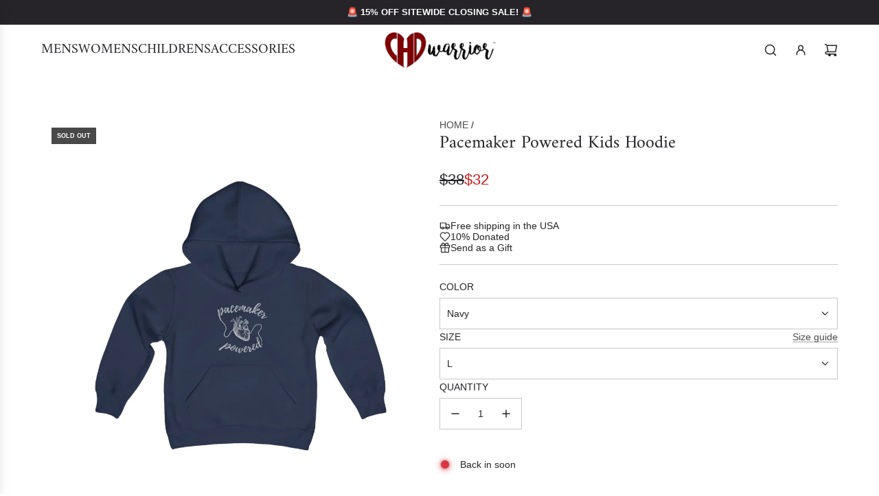

--- FILE ---
content_type: text/html; charset=utf-8
request_url: https://www.chdwarrior.com/products/copy-of-kids-warrior-hoodie
body_size: 55991
content:
<!doctype html>
<html class="no-js" lang="en">
<head>
  


<script type="text/javascript">
var a = window.performance && window.performance.mark;
if (a) {
  window.performance.mark("shopsheriff.amp-snippet.start");
}
var doc = document;
var redirect = "/cart" === window.location.pathname
&& (doc.referrer.includes("ampproject.org") || doc.referrer.includes("/a/s/") )
&& !doc.location.search.includes("utm");

if(redirect) {
  var f = doc.location.search ? "&" : "?";
  window.location =
    window.location.origin
  + window.location.pathname
  + f
  + "utm_source=shopsheriff&utm_medium=amp&utm_campaign=shopsheriff&utm_content=add-to-cart";
}
if (a) {
  window.performance.mark("shopsheriff.amp-snippet.end");
}
      </script>


   <link rel="amphtml" href="https://www.chdwarrior.com/a/s/products/copy-of-kids-warrior-hoodie">



  <!-- Basic page needs ================================================== -->
  <meta charset="utf-8"><meta http-equiv="X-UA-Compatible" content="IE=edge"><link rel="preconnect" href="https://fonts.shopifycdn.com" crossorigin><link href="//www.chdwarrior.com/cdn/shop/t/35/assets/swiper-bundle.min.css?v=127370101718424465871732084267" rel="stylesheet" type="text/css" media="all" />
  <link href="//www.chdwarrior.com/cdn/shop/t/35/assets/photoswipe.min.css?v=165459975419098386681732084267" rel="stylesheet" type="text/css" media="all" />
  <link href="//www.chdwarrior.com/cdn/shop/t/35/assets/theme.min.css?v=103097198932805653761732084267" rel="stylesheet" type="text/css" media="all" />
  <link href="//www.chdwarrior.com/cdn/shop/t/35/assets/custom.css?v=102493421877365237651732084267" rel="stylesheet" type="text/css" media="all" />

  
    <link rel="shortcut icon" href="//www.chdwarrior.com/cdn/shop/files/Favicon.png?crop=center&height=180&v=1696804279&width=180" type="image/png">
    <link rel="apple-touch-icon" sizes="180x180" href="//www.chdwarrior.com/cdn/shop/files/Favicon.png?crop=center&height=180&v=1696804279&width=180">
    <link rel="apple-touch-icon-precomposed" sizes="180x180" href="//www.chdwarrior.com/cdn/shop/files/Favicon.png?crop=center&height=180&v=1696804279&width=180">
    <link rel="icon" type="image/png" sizes="32x32" href="//www.chdwarrior.com/cdn/shop/files/Favicon.png?crop=center&height=32&v=1696804279&width=32">
    <link rel="icon" type="image/png" sizes="194x194" href="//www.chdwarrior.com/cdn/shop/files/Favicon.png?crop=center&height=194&v=1696804279&width=194">
    <link rel="icon" type="image/png" sizes="192x192" href="//www.chdwarrior.com/cdn/shop/files/Favicon.png?crop=center&height=192&v=1696804279&width=192">
    <link rel="icon" type="image/png" sizes="16x16" href="//www.chdwarrior.com/cdn/shop/files/Favicon.png?crop=center&height=16&v=1696804279&width=16">
  

    <link rel="preload" as="font" href="//www.chdwarrior.com/cdn/fonts/amiri/amiri_n4.fee8c3379b68ea3b9c7241a63b8a252071faad52.woff2" type="font/woff2" crossorigin>
    
<!-- Title and description ================================================== -->
  <title>
    Pacemaker Powered Kids Hoodie &ndash; CHD warrior
  </title>

  
    <meta name="description" content="Made especially for those Pacemaker Powered Heart Warriors! Not only will this hoodie look great on your little heart warrior, but it&#39;s sure to keep them warm and cozy during those cold months and hospital stays! Runs true to size. 🚚 SHIPS FREE IN THE USA!   .: 50% Cotton 50% Polyester (fiber content may vary for diffe">
  

  <!-- Helpers ================================================== -->
  <!-- /snippets/social-meta-tags.liquid -->


<meta property="og:site_name" content="CHD warrior">
<meta property="og:url" content="https://www.chdwarrior.com/products/copy-of-kids-warrior-hoodie">
<meta property="og:title" content="Pacemaker Powered Kids Hoodie">
<meta property="og:type" content="product">
<meta property="og:description" content="Made especially for those Pacemaker Powered Heart Warriors! Not only will this hoodie look great on your little heart warrior, but it&#39;s sure to keep them warm and cozy during those cold months and hospital stays! Runs true to size. 🚚 SHIPS FREE IN THE USA!   .: 50% Cotton 50% Polyester (fiber content may vary for diffe">

  <meta property="og:price:amount" content="32">
  <meta property="og:price:currency" content="USD">

<meta property="og:image" content="http://www.chdwarrior.com/cdn/shop/products/a35d2b94e3888cbe14938d30f9d704c4.jpg?v=1636142979"><meta property="og:image" content="http://www.chdwarrior.com/cdn/shop/products/ab934247dcc4818c10d333f6a54cdfaa.jpg?v=1636142979"><meta property="og:image" content="http://www.chdwarrior.com/cdn/shop/products/d2b617e5f80cffc511a3c37aaeafd401.jpg?v=1636142979">
<meta property="og:image:alt" content="Pacemaker Powered Kids Hoodie"><meta property="og:image:alt" content="Pacemaker Powered Kids Hoodie"><meta property="og:image:alt" content="Pacemaker Powered Kids Hoodie">
<meta property="og:image:secure_url" content="https://www.chdwarrior.com/cdn/shop/products/a35d2b94e3888cbe14938d30f9d704c4.jpg?v=1636142979"><meta property="og:image:secure_url" content="https://www.chdwarrior.com/cdn/shop/products/ab934247dcc4818c10d333f6a54cdfaa.jpg?v=1636142979"><meta property="og:image:secure_url" content="https://www.chdwarrior.com/cdn/shop/products/d2b617e5f80cffc511a3c37aaeafd401.jpg?v=1636142979">


<meta name="x:card" content="summary_large_image">
<meta name="x:title" content="Pacemaker Powered Kids Hoodie">
<meta name="x:description" content="Made especially for those Pacemaker Powered Heart Warriors! Not only will this hoodie look great on your little heart warrior, but it&#39;s sure to keep them warm and cozy during those cold months and hospital stays! Runs true to size. 🚚 SHIPS FREE IN THE USA!   .: 50% Cotton 50% Polyester (fiber content may vary for diffe">

  <link rel="canonical" href="https://www.chdwarrior.com/products/copy-of-kids-warrior-hoodie"/>
  <meta name="viewport" content="width=device-width, initial-scale=1, shrink-to-fit=no">
  <meta name="theme-color" content="#494949">

  <!-- CSS ================================================== -->
  <style>
/*============================================================================
  #Typography
==============================================================================*/






@font-face {
  font-family: Amiri;
  font-weight: 400;
  font-style: normal;
  font-display: swap;
  src: url("//www.chdwarrior.com/cdn/fonts/amiri/amiri_n4.fee8c3379b68ea3b9c7241a63b8a252071faad52.woff2") format("woff2"),
       url("//www.chdwarrior.com/cdn/fonts/amiri/amiri_n4.94cde4e18ec8ae53bf8f7240b84e1f76ce23772d.woff") format("woff");
}



  @font-face {
  font-family: Amiri;
  font-weight: 700;
  font-style: normal;
  font-display: swap;
  src: url("//www.chdwarrior.com/cdn/fonts/amiri/amiri_n7.18bdf9995a65958ebe1ecc6a8e58369f2e5fde36.woff2") format("woff2"),
       url("//www.chdwarrior.com/cdn/fonts/amiri/amiri_n7.4018e09897bebe29690de457ff22ede457913518.woff") format("woff");
}




  



  



  








/*============================================================================
  #General Variables
==============================================================================*/

:root {

  --font-weight-normal: 400;
  --font-weight-bold: 700;
  --font-weight-header-bold: 700;

  --header-font-stack: Amiri, serif;
  --header-font-weight: 400;
  --header-font-style: normal;
  --header-text-size: 30;
  --header-text-size-px: 30px;
  --header-mobile-text-size-px: 22px;

  --header-font-case: uppercase;
  --header-font-size: 20;
  --header-font-size-px: 20px;

  --heading-spacing: 0.0em;
  --heading-line-height: 1.2;
  --heading-font-case: normal;
  --heading-font-stack: FontDrop;

  --body-font-stack: "system_ui", -apple-system, 'Segoe UI', Roboto, 'Helvetica Neue', 'Noto Sans', 'Liberation Sans', Arial, sans-serif, 'Apple Color Emoji', 'Segoe UI Emoji', 'Segoe UI Symbol', 'Noto Color Emoji';
  --body-font-weight: 400;
  --body-font-style: normal;

  --button-font-stack: "system_ui", -apple-system, 'Segoe UI', Roboto, 'Helvetica Neue', 'Noto Sans', 'Liberation Sans', Arial, sans-serif, 'Apple Color Emoji', 'Segoe UI Emoji', 'Segoe UI Symbol', 'Noto Color Emoji';
  --button-font-weight: 400;
  --button-font-style: normal;

  --label-font-stack: "system_ui", -apple-system, 'Segoe UI', Roboto, 'Helvetica Neue', 'Noto Sans', 'Liberation Sans', Arial, sans-serif, 'Apple Color Emoji', 'Segoe UI Emoji', 'Segoe UI Symbol', 'Noto Color Emoji';
  --label-font-weight: 400;
  --label-font-style: normal;
  --label-font-case: uppercase;
  --label-spacing: 0px;

  --navigation-font-stack: Amiri, serif;
  --navigation-font-weight: 400;
  --navigation-font-style: normal;
  --navigation-font-letter-spacing: 0;

  --base-font-size-int: 14;
  --base-font-size: 14px;

  --body-font-size-12-to-em: 0.86em;
  --body-font-size-16-to-em: 1.14em;
  --body-font-size-22-to-em: 1.57em;
  --body-font-size-28-to-em: 2.0em;
  --body-font-size-36-to-em: 2.57em;

  /* Heading Sizes */

  
  --h1-size: 38px;
  --h2-size: 30px;
  --h3-size: 26px;
  --h4-size: 23px;
  --h5-size: 19px;
  --h6-size: 16px;

  --sale-badge-color: #ca1818;
  --sold-out-badge-color: #494949;
  --custom-badge-color: #494949;
  --preorder-badge-color: #494949;
  --badge-font-color: #ffffff;

  --primary-btn-text-color: #fff;
  --primary-btn-text-color-opacity50: rgba(255, 255, 255, 0.5);
  --primary-btn-bg-color: #050505;
  --primary-btn-bg-color-opacity50: rgba(5, 5, 5, 0.5);

  --button-text-case: uppercase;
  --button-font-size: 14;
  --button-font-size-px: 14px;
  --button-text-spacing-px: 1px;

  
    --text-line-clamp: none;
  

  

  --text-color: #262428;
  --text-color-lighten5: #333035;
  --text-color-lighten70: #d9d6db;
  --text-color-transparent05: rgba(38, 36, 40, 0.05);
  --text-color-transparent10: rgba(38, 36, 40, 0.1);
  --text-color-transparent15: rgba(38, 36, 40, 0.15);
  --text-color-transparent25: rgba(38, 36, 40, 0.25);
  --text-color-transparent30: rgba(38, 36, 40, 0.3);
  --text-color-transparent40: rgba(38, 36, 40, 0.4);
  --text-color-transparent50: rgba(38, 36, 40, 0.5);
  --text-color-transparent5: rgba(38, 36, 40, 0.5);
  --text-color-transparent6: rgba(38, 36, 40, 0.6);
  --text-color-transparent7: rgba(38, 36, 40, 0.7);
  --text-color-transparent8: rgba(38, 36, 40, 0.8);

  
    --heading-xl-font-size: 28px;
    --heading-l-font-size: 22px;
    --subheading-font-size: 20px;
  

  
    --small-body-font-size: 12px;
  

  --link-color: #494949;
  --on-sale-color: #ca1818;

  --body-color: #fff;
  --body-color-darken10: #e6e6e6;
  --body-color-transparent00: rgba(255, 255, 255, 0);
  --body-color-transparent40: rgba(255, 255, 255, 0.4);
  --body-color-transparent50: rgba(255, 255, 255, 0.5);
  --body-color-transparent90: rgba(255, 255, 255, 0.9);

  --body-secondary-color: #f9f9fb;
  --body-secondary-color-transparent00: rgba(249, 249, 251, 0);
  --body-secondary-color-darken05: #eaeaf1;

  --color-primary-background: #fff;
  --color-primary-background-rgb: 255, 255, 255;
  --color-secondary-background: #f9f9fb;

  --border-color: rgba(38, 36, 40, 0.25);
  --link-border-color: rgba(73, 73, 73, 0.5);
  --border-color-darken10: #0d0c0d;
  --view-in-space-button-background: #f2f2f3;

  --header-color: #fff;
  --header-color-darken5: #f2f2f2;

  --header-border-color: #ffffff;

  --announcement-text-size: 13px;
  --announcement-text-spacing: 0px;

  --logo-font-size: 18px;

  --overlay-header-text-color: #ffffff;
  --nav-text-color: #262428;
  --nav-text-color-transparent10: rgba(38, 36, 40, 0.1);
  --nav-text-color-transparent30: rgba(38, 36, 40, 0.3);
  --nav-text-hover: #737373;

  --color-scheme-light-background: #f9f9fb;
  --color-scheme-light-background-transparent40: rgba(249, 249, 251, 0.4);
  --color-scheme-light-background-transparent50: rgba(249, 249, 251, 0.5);
  --color-scheme-light-background-lighten5: #ffffff;
  --color-scheme-light-background-rgb: 249, 249, 251;
  --color-scheme-light-text: #262428;
  --color-scheme-light-text-transparent10: rgba(38, 36, 40, 0.1);
  --color-scheme-light-text-transparent25: rgba(38, 36, 40, 0.25);
  --color-scheme-light-text-transparent40: rgba(38, 36, 40, 0.4);
  --color-scheme-light-text-transparent50: rgba(38, 36, 40, 0.5);
  --color-scheme-light-text-transparent60: rgba(38, 36, 40, 0.6);

  --color-scheme-feature-background: #e6e5e7;
  --color-scheme-feature-background-transparent40: rgba(230, 229, 231, 0.4);
  --color-scheme-feature-background-transparent50: rgba(230, 229, 231, 0.5);
  --color-scheme-feature-background-lighten5: #f3f2f3;
  --color-scheme-feature-background-rgb: 230, 229, 231;
  --color-scheme-feature-text: #262428;
  --color-scheme-feature-text-transparent10: rgba(38, 36, 40, 0.1);
  --color-scheme-feature-text-transparent25: rgba(38, 36, 40, 0.25);
  --color-scheme-feature-text-transparent40: rgba(38, 36, 40, 0.4);
  --color-scheme-feature-text-transparent50: rgba(38, 36, 40, 0.5);
  --color-scheme-feature-text-transparent60: rgba(38, 36, 40, 0.6);

  --homepage-sections-accent-secondary-color-transparent60: rgba(38, 36, 40, 0.6);

  --color-scheme-dark-background: #691212;
  --color-scheme-dark-background-transparent40: rgba(105, 18, 18, 0.4);
  --color-scheme-dark-background-transparent50: rgba(105, 18, 18, 0.5);
  --color-scheme-dark-background-rgb: 105, 18, 18;
  --color-scheme-dark-text: #ffffff;
  --color-scheme-dark-text-transparent10: rgba(255, 255, 255, 0.1);
  --color-scheme-dark-text-transparent25: rgba(255, 255, 255, 0.25);
  --color-scheme-dark-text-transparent40: rgba(255, 255, 255, 0.4);
  --color-scheme-dark-text-transparent50: rgba(255, 255, 255, 0.5);
  --color-scheme-dark-text-transparent60: rgba(255, 255, 255, 0.6);

  --filter-bg-color: rgba(38, 36, 40, 0.1);

  --menu-drawer-color: #fff;
  --menu-drawer-color-darken5: #f2f2f2;
  --menu-drawer-text-color: #262428;
  --menu-drawer-text-color-transparent10: rgba(38, 36, 40, 0.1);
  --menu-drawer-text-color-transparent30: rgba(38, 36, 40, 0.3);
  --menu-drawer-border-color: rgba(38, 36, 40, 0.25);
  --menu-drawer-text-hover-color: #737373;

  --cart-drawer-color: #f9f9fb;
  --cart-drawer-color-transparent50: rgba(249, 249, 251, 0.5);
  --cart-drawer-text-color: #000000;
  --cart-drawer-text-color-transparent10: rgba(0, 0, 0, 0.1);
  --cart-drawer-text-color-transparent25: rgba(0, 0, 0, 0.25);
  --cart-drawer-text-color-transparent40: rgba(0, 0, 0, 0.4);
  --cart-drawer-text-color-transparent50: rgba(0, 0, 0, 0.5);
  --cart-drawer-text-color-transparent70: rgba(0, 0, 0, 0.7);
  --cart-drawer-text-color-lighten10: #1a1a1a;
  --cart-drawer-border-color: rgba(0, 0, 0, 0.25);

  --fancybox-overlay: url('//www.chdwarrior.com/cdn/shop/t/35/assets/fancybox_overlay.png?v=61793926319831825281732084267');

  --success-color: #28a745;
  --error-color: #DC3545;
  --warning-color: #EB9247;

  /* Shop Pay Installments variables */
  --color-body: #f9f9fb;
  --color-bg: #f9f9fb;

  /* Checkbox */
  --checkbox-size: 16px;
  --line-height-base: 1.6;
}
</style>

  <style data-shopify>
    *,
    *::before,
    *::after {
      box-sizing: inherit;
    }

    html {
      box-sizing: border-box;
      background-color: var(--body-color);
      height: 100%;
      margin: 0;
    }

    body {
      background-color: var(--body-color);
      min-height: 100%;
      margin: 0;
      display: grid;
      grid-template-rows: auto auto 1fr auto;
      grid-template-columns: 100%;
      overflow-x: hidden;
    }

    .sr-only {
      position: absolute;
      width: 1px;
      height: 1px;
      padding: 0;
      margin: -1px;
      overflow: hidden;
      clip: rect(0, 0, 0, 0);
      border: 0;
    }

    .sr-only-focusable:active, .sr-only-focusable:focus {
      position: static;
      width: auto;
      height: auto;
      margin: 0;
      overflow: visible;
      clip: auto;
    }
  </style>

  <!-- Header hook for plugins ================================================== -->
  <script>window.performance && window.performance.mark && window.performance.mark('shopify.content_for_header.start');</script><meta name="google-site-verification" content="akI1u9udzPbGH3AqWoPB8kz8DS6plU-5e2LjuP3PTfU">
<meta name="facebook-domain-verification" content="44y2414s3zqyc295gdsthhr20164dp">
<meta name="facebook-domain-verification" content="n90nnqjkahykd6jyq458lexdqbw5rl">
<meta name="facebook-domain-verification" content="vuwm9txf2vwhn3ksmcyuqhc3qg1apz">
<meta id="shopify-digital-wallet" name="shopify-digital-wallet" content="/23327327/digital_wallets/dialog">
<meta name="shopify-checkout-api-token" content="2630aac3274934f13cb4f13587eb7d5f">
<meta id="in-context-paypal-metadata" data-shop-id="23327327" data-venmo-supported="false" data-environment="production" data-locale="en_US" data-paypal-v4="true" data-currency="USD">
<link rel="alternate" type="application/json+oembed" href="https://www.chdwarrior.com/products/copy-of-kids-warrior-hoodie.oembed">
<script async="async" src="/checkouts/internal/preloads.js?locale=en-US"></script>
<link rel="preconnect" href="https://shop.app" crossorigin="anonymous">
<script async="async" src="https://shop.app/checkouts/internal/preloads.js?locale=en-US&shop_id=23327327" crossorigin="anonymous"></script>
<script id="apple-pay-shop-capabilities" type="application/json">{"shopId":23327327,"countryCode":"US","currencyCode":"USD","merchantCapabilities":["supports3DS"],"merchantId":"gid:\/\/shopify\/Shop\/23327327","merchantName":"CHD warrior","requiredBillingContactFields":["postalAddress","email"],"requiredShippingContactFields":["postalAddress","email"],"shippingType":"shipping","supportedNetworks":["visa","masterCard","amex","discover","elo","jcb"],"total":{"type":"pending","label":"CHD warrior","amount":"1.00"},"shopifyPaymentsEnabled":true,"supportsSubscriptions":true}</script>
<script id="shopify-features" type="application/json">{"accessToken":"2630aac3274934f13cb4f13587eb7d5f","betas":["rich-media-storefront-analytics"],"domain":"www.chdwarrior.com","predictiveSearch":true,"shopId":23327327,"locale":"en"}</script>
<script>var Shopify = Shopify || {};
Shopify.shop = "chd-warrior.myshopify.com";
Shopify.locale = "en";
Shopify.currency = {"active":"USD","rate":"1.0"};
Shopify.country = "US";
Shopify.theme = {"name":"For Stamped - Flow","id":131930488934,"schema_name":"Flow","schema_version":"39.5.0","theme_store_id":801,"role":"main"};
Shopify.theme.handle = "null";
Shopify.theme.style = {"id":null,"handle":null};
Shopify.cdnHost = "www.chdwarrior.com/cdn";
Shopify.routes = Shopify.routes || {};
Shopify.routes.root = "/";</script>
<script type="module">!function(o){(o.Shopify=o.Shopify||{}).modules=!0}(window);</script>
<script>!function(o){function n(){var o=[];function n(){o.push(Array.prototype.slice.apply(arguments))}return n.q=o,n}var t=o.Shopify=o.Shopify||{};t.loadFeatures=n(),t.autoloadFeatures=n()}(window);</script>
<script>
  window.ShopifyPay = window.ShopifyPay || {};
  window.ShopifyPay.apiHost = "shop.app\/pay";
  window.ShopifyPay.redirectState = null;
</script>
<script id="shop-js-analytics" type="application/json">{"pageType":"product"}</script>
<script defer="defer" async type="module" src="//www.chdwarrior.com/cdn/shopifycloud/shop-js/modules/v2/client.init-shop-cart-sync_BT-GjEfc.en.esm.js"></script>
<script defer="defer" async type="module" src="//www.chdwarrior.com/cdn/shopifycloud/shop-js/modules/v2/chunk.common_D58fp_Oc.esm.js"></script>
<script defer="defer" async type="module" src="//www.chdwarrior.com/cdn/shopifycloud/shop-js/modules/v2/chunk.modal_xMitdFEc.esm.js"></script>
<script type="module">
  await import("//www.chdwarrior.com/cdn/shopifycloud/shop-js/modules/v2/client.init-shop-cart-sync_BT-GjEfc.en.esm.js");
await import("//www.chdwarrior.com/cdn/shopifycloud/shop-js/modules/v2/chunk.common_D58fp_Oc.esm.js");
await import("//www.chdwarrior.com/cdn/shopifycloud/shop-js/modules/v2/chunk.modal_xMitdFEc.esm.js");

  window.Shopify.SignInWithShop?.initShopCartSync?.({"fedCMEnabled":true,"windoidEnabled":true});

</script>
<script>
  window.Shopify = window.Shopify || {};
  if (!window.Shopify.featureAssets) window.Shopify.featureAssets = {};
  window.Shopify.featureAssets['shop-js'] = {"shop-cart-sync":["modules/v2/client.shop-cart-sync_DZOKe7Ll.en.esm.js","modules/v2/chunk.common_D58fp_Oc.esm.js","modules/v2/chunk.modal_xMitdFEc.esm.js"],"init-fed-cm":["modules/v2/client.init-fed-cm_B6oLuCjv.en.esm.js","modules/v2/chunk.common_D58fp_Oc.esm.js","modules/v2/chunk.modal_xMitdFEc.esm.js"],"shop-cash-offers":["modules/v2/client.shop-cash-offers_D2sdYoxE.en.esm.js","modules/v2/chunk.common_D58fp_Oc.esm.js","modules/v2/chunk.modal_xMitdFEc.esm.js"],"shop-login-button":["modules/v2/client.shop-login-button_QeVjl5Y3.en.esm.js","modules/v2/chunk.common_D58fp_Oc.esm.js","modules/v2/chunk.modal_xMitdFEc.esm.js"],"pay-button":["modules/v2/client.pay-button_DXTOsIq6.en.esm.js","modules/v2/chunk.common_D58fp_Oc.esm.js","modules/v2/chunk.modal_xMitdFEc.esm.js"],"shop-button":["modules/v2/client.shop-button_DQZHx9pm.en.esm.js","modules/v2/chunk.common_D58fp_Oc.esm.js","modules/v2/chunk.modal_xMitdFEc.esm.js"],"avatar":["modules/v2/client.avatar_BTnouDA3.en.esm.js"],"init-windoid":["modules/v2/client.init-windoid_CR1B-cfM.en.esm.js","modules/v2/chunk.common_D58fp_Oc.esm.js","modules/v2/chunk.modal_xMitdFEc.esm.js"],"init-shop-for-new-customer-accounts":["modules/v2/client.init-shop-for-new-customer-accounts_C_vY_xzh.en.esm.js","modules/v2/client.shop-login-button_QeVjl5Y3.en.esm.js","modules/v2/chunk.common_D58fp_Oc.esm.js","modules/v2/chunk.modal_xMitdFEc.esm.js"],"init-shop-email-lookup-coordinator":["modules/v2/client.init-shop-email-lookup-coordinator_BI7n9ZSv.en.esm.js","modules/v2/chunk.common_D58fp_Oc.esm.js","modules/v2/chunk.modal_xMitdFEc.esm.js"],"init-shop-cart-sync":["modules/v2/client.init-shop-cart-sync_BT-GjEfc.en.esm.js","modules/v2/chunk.common_D58fp_Oc.esm.js","modules/v2/chunk.modal_xMitdFEc.esm.js"],"shop-toast-manager":["modules/v2/client.shop-toast-manager_DiYdP3xc.en.esm.js","modules/v2/chunk.common_D58fp_Oc.esm.js","modules/v2/chunk.modal_xMitdFEc.esm.js"],"init-customer-accounts":["modules/v2/client.init-customer-accounts_D9ZNqS-Q.en.esm.js","modules/v2/client.shop-login-button_QeVjl5Y3.en.esm.js","modules/v2/chunk.common_D58fp_Oc.esm.js","modules/v2/chunk.modal_xMitdFEc.esm.js"],"init-customer-accounts-sign-up":["modules/v2/client.init-customer-accounts-sign-up_iGw4briv.en.esm.js","modules/v2/client.shop-login-button_QeVjl5Y3.en.esm.js","modules/v2/chunk.common_D58fp_Oc.esm.js","modules/v2/chunk.modal_xMitdFEc.esm.js"],"shop-follow-button":["modules/v2/client.shop-follow-button_CqMgW2wH.en.esm.js","modules/v2/chunk.common_D58fp_Oc.esm.js","modules/v2/chunk.modal_xMitdFEc.esm.js"],"checkout-modal":["modules/v2/client.checkout-modal_xHeaAweL.en.esm.js","modules/v2/chunk.common_D58fp_Oc.esm.js","modules/v2/chunk.modal_xMitdFEc.esm.js"],"shop-login":["modules/v2/client.shop-login_D91U-Q7h.en.esm.js","modules/v2/chunk.common_D58fp_Oc.esm.js","modules/v2/chunk.modal_xMitdFEc.esm.js"],"lead-capture":["modules/v2/client.lead-capture_BJmE1dJe.en.esm.js","modules/v2/chunk.common_D58fp_Oc.esm.js","modules/v2/chunk.modal_xMitdFEc.esm.js"],"payment-terms":["modules/v2/client.payment-terms_Ci9AEqFq.en.esm.js","modules/v2/chunk.common_D58fp_Oc.esm.js","modules/v2/chunk.modal_xMitdFEc.esm.js"]};
</script>
<script>(function() {
  var isLoaded = false;
  function asyncLoad() {
    if (isLoaded) return;
    isLoaded = true;
    var urls = ["\/\/cdn.ywxi.net\/js\/partner-shopify.js?shop=chd-warrior.myshopify.com","https:\/\/cdn1.avada.io\/flying-pages\/module.js?shop=chd-warrior.myshopify.com","https:\/\/seo.apps.avada.io\/avada-seo-installed.js?shop=chd-warrior.myshopify.com","https:\/\/front.optimonk.com\/public\/162947\/shopify\/preload.js?shop=chd-warrior.myshopify.com","\/\/cdn.trustedsite.com\/js\/partner-shopify.js?shop=chd-warrior.myshopify.com","\/\/cdn.trustedsite.com\/js\/partner-shopify.js?shop=chd-warrior.myshopify.com","\/\/cdn.trustedsite.com\/js\/partner-shopify.js?shop=chd-warrior.myshopify.com","\/\/cdn.trustedsite.com\/js\/partner-shopify.js?shop=chd-warrior.myshopify.com","https:\/\/www.chdwarrior.com\/apps\/giraffly-trust\/trust-worker-b87b7cb7d036475dffc26bfe3df6da9628ac1cb6.js?v=20231023122413\u0026shop=chd-warrior.myshopify.com","https:\/\/app.sellkite.xyz\/media\/sellkit-js\/sellkit-js.js?shop=chd-warrior.myshopify.com"];
    for (var i = 0; i < urls.length; i++) {
      var s = document.createElement('script');
      s.type = 'text/javascript';
      s.async = true;
      s.src = urls[i];
      var x = document.getElementsByTagName('script')[0];
      x.parentNode.insertBefore(s, x);
    }
  };
  if(window.attachEvent) {
    window.attachEvent('onload', asyncLoad);
  } else {
    window.addEventListener('load', asyncLoad, false);
  }
})();</script>
<script id="__st">var __st={"a":23327327,"offset":-25200,"reqid":"7aac2657-6458-4d0a-9fb9-6a58ec29c6e2-1769104920","pageurl":"www.chdwarrior.com\/products\/copy-of-kids-warrior-hoodie","u":"aeaf428b9860","p":"product","rtyp":"product","rid":4887047340134};</script>
<script>window.ShopifyPaypalV4VisibilityTracking = true;</script>
<script id="captcha-bootstrap">!function(){'use strict';const t='contact',e='account',n='new_comment',o=[[t,t],['blogs',n],['comments',n],[t,'customer']],c=[[e,'customer_login'],[e,'guest_login'],[e,'recover_customer_password'],[e,'create_customer']],r=t=>t.map((([t,e])=>`form[action*='/${t}']:not([data-nocaptcha='true']) input[name='form_type'][value='${e}']`)).join(','),a=t=>()=>t?[...document.querySelectorAll(t)].map((t=>t.form)):[];function s(){const t=[...o],e=r(t);return a(e)}const i='password',u='form_key',d=['recaptcha-v3-token','g-recaptcha-response','h-captcha-response',i],f=()=>{try{return window.sessionStorage}catch{return}},m='__shopify_v',_=t=>t.elements[u];function p(t,e,n=!1){try{const o=window.sessionStorage,c=JSON.parse(o.getItem(e)),{data:r}=function(t){const{data:e,action:n}=t;return t[m]||n?{data:e,action:n}:{data:t,action:n}}(c);for(const[e,n]of Object.entries(r))t.elements[e]&&(t.elements[e].value=n);n&&o.removeItem(e)}catch(o){console.error('form repopulation failed',{error:o})}}const l='form_type',E='cptcha';function T(t){t.dataset[E]=!0}const w=window,h=w.document,L='Shopify',v='ce_forms',y='captcha';let A=!1;((t,e)=>{const n=(g='f06e6c50-85a8-45c8-87d0-21a2b65856fe',I='https://cdn.shopify.com/shopifycloud/storefront-forms-hcaptcha/ce_storefront_forms_captcha_hcaptcha.v1.5.2.iife.js',D={infoText:'Protected by hCaptcha',privacyText:'Privacy',termsText:'Terms'},(t,e,n)=>{const o=w[L][v],c=o.bindForm;if(c)return c(t,g,e,D).then(n);var r;o.q.push([[t,g,e,D],n]),r=I,A||(h.body.append(Object.assign(h.createElement('script'),{id:'captcha-provider',async:!0,src:r})),A=!0)});var g,I,D;w[L]=w[L]||{},w[L][v]=w[L][v]||{},w[L][v].q=[],w[L][y]=w[L][y]||{},w[L][y].protect=function(t,e){n(t,void 0,e),T(t)},Object.freeze(w[L][y]),function(t,e,n,w,h,L){const[v,y,A,g]=function(t,e,n){const i=e?o:[],u=t?c:[],d=[...i,...u],f=r(d),m=r(i),_=r(d.filter((([t,e])=>n.includes(e))));return[a(f),a(m),a(_),s()]}(w,h,L),I=t=>{const e=t.target;return e instanceof HTMLFormElement?e:e&&e.form},D=t=>v().includes(t);t.addEventListener('submit',(t=>{const e=I(t);if(!e)return;const n=D(e)&&!e.dataset.hcaptchaBound&&!e.dataset.recaptchaBound,o=_(e),c=g().includes(e)&&(!o||!o.value);(n||c)&&t.preventDefault(),c&&!n&&(function(t){try{if(!f())return;!function(t){const e=f();if(!e)return;const n=_(t);if(!n)return;const o=n.value;o&&e.removeItem(o)}(t);const e=Array.from(Array(32),(()=>Math.random().toString(36)[2])).join('');!function(t,e){_(t)||t.append(Object.assign(document.createElement('input'),{type:'hidden',name:u})),t.elements[u].value=e}(t,e),function(t,e){const n=f();if(!n)return;const o=[...t.querySelectorAll(`input[type='${i}']`)].map((({name:t})=>t)),c=[...d,...o],r={};for(const[a,s]of new FormData(t).entries())c.includes(a)||(r[a]=s);n.setItem(e,JSON.stringify({[m]:1,action:t.action,data:r}))}(t,e)}catch(e){console.error('failed to persist form',e)}}(e),e.submit())}));const S=(t,e)=>{t&&!t.dataset[E]&&(n(t,e.some((e=>e===t))),T(t))};for(const o of['focusin','change'])t.addEventListener(o,(t=>{const e=I(t);D(e)&&S(e,y())}));const B=e.get('form_key'),M=e.get(l),P=B&&M;t.addEventListener('DOMContentLoaded',(()=>{const t=y();if(P)for(const e of t)e.elements[l].value===M&&p(e,B);[...new Set([...A(),...v().filter((t=>'true'===t.dataset.shopifyCaptcha))])].forEach((e=>S(e,t)))}))}(h,new URLSearchParams(w.location.search),n,t,e,['guest_login'])})(!0,!0)}();</script>
<script integrity="sha256-4kQ18oKyAcykRKYeNunJcIwy7WH5gtpwJnB7kiuLZ1E=" data-source-attribution="shopify.loadfeatures" defer="defer" src="//www.chdwarrior.com/cdn/shopifycloud/storefront/assets/storefront/load_feature-a0a9edcb.js" crossorigin="anonymous"></script>
<script crossorigin="anonymous" defer="defer" src="//www.chdwarrior.com/cdn/shopifycloud/storefront/assets/shopify_pay/storefront-65b4c6d7.js?v=20250812"></script>
<script data-source-attribution="shopify.dynamic_checkout.dynamic.init">var Shopify=Shopify||{};Shopify.PaymentButton=Shopify.PaymentButton||{isStorefrontPortableWallets:!0,init:function(){window.Shopify.PaymentButton.init=function(){};var t=document.createElement("script");t.src="https://www.chdwarrior.com/cdn/shopifycloud/portable-wallets/latest/portable-wallets.en.js",t.type="module",document.head.appendChild(t)}};
</script>
<script data-source-attribution="shopify.dynamic_checkout.buyer_consent">
  function portableWalletsHideBuyerConsent(e){var t=document.getElementById("shopify-buyer-consent"),n=document.getElementById("shopify-subscription-policy-button");t&&n&&(t.classList.add("hidden"),t.setAttribute("aria-hidden","true"),n.removeEventListener("click",e))}function portableWalletsShowBuyerConsent(e){var t=document.getElementById("shopify-buyer-consent"),n=document.getElementById("shopify-subscription-policy-button");t&&n&&(t.classList.remove("hidden"),t.removeAttribute("aria-hidden"),n.addEventListener("click",e))}window.Shopify?.PaymentButton&&(window.Shopify.PaymentButton.hideBuyerConsent=portableWalletsHideBuyerConsent,window.Shopify.PaymentButton.showBuyerConsent=portableWalletsShowBuyerConsent);
</script>
<script data-source-attribution="shopify.dynamic_checkout.cart.bootstrap">document.addEventListener("DOMContentLoaded",(function(){function t(){return document.querySelector("shopify-accelerated-checkout-cart, shopify-accelerated-checkout")}if(t())Shopify.PaymentButton.init();else{new MutationObserver((function(e,n){t()&&(Shopify.PaymentButton.init(),n.disconnect())})).observe(document.body,{childList:!0,subtree:!0})}}));
</script>
<script id='scb4127' type='text/javascript' async='' src='https://www.chdwarrior.com/cdn/shopifycloud/privacy-banner/storefront-banner.js'></script><link id="shopify-accelerated-checkout-styles" rel="stylesheet" media="screen" href="https://www.chdwarrior.com/cdn/shopifycloud/portable-wallets/latest/accelerated-checkout-backwards-compat.css" crossorigin="anonymous">
<style id="shopify-accelerated-checkout-cart">
        #shopify-buyer-consent {
  margin-top: 1em;
  display: inline-block;
  width: 100%;
}

#shopify-buyer-consent.hidden {
  display: none;
}

#shopify-subscription-policy-button {
  background: none;
  border: none;
  padding: 0;
  text-decoration: underline;
  font-size: inherit;
  cursor: pointer;
}

#shopify-subscription-policy-button::before {
  box-shadow: none;
}

      </style>

<script>window.performance && window.performance.mark && window.performance.mark('shopify.content_for_header.end');</script>

  <script defer src="//www.chdwarrior.com/cdn/shop/t/35/assets/eventBus.js?v=100401504747444416941732084267"></script>

  <script type="text/javascript">
		window.wetheme = {
			name: 'Flow',
			webcomponentRegistry: {
        registry: {},
				checkScriptLoaded: function(key) {
					return window.wetheme.webcomponentRegistry.registry[key] ? true : false
				},
        register: function(registration) {
            if(!window.wetheme.webcomponentRegistry.checkScriptLoaded(registration.key)) {
              window.wetheme.webcomponentRegistry.registry[registration.key] = registration
            }
        }
      }
    };
	</script>

  

  

  <script>document.documentElement.className = document.documentElement.className.replace('no-js', 'js');</script>
  <script src="https://code.jquery.com/jquery-3.7.1.min.js" integrity="sha256-/JqT3SQfawRcv/BIHPThkBvs0OEvtFFmqPF/lYI/Cxo=" crossorigin="anonymous"></script>
<link href="https://monorail-edge.shopifysvc.com" rel="dns-prefetch">
<script>(function(){if ("sendBeacon" in navigator && "performance" in window) {try {var session_token_from_headers = performance.getEntriesByType('navigation')[0].serverTiming.find(x => x.name == '_s').description;} catch {var session_token_from_headers = undefined;}var session_cookie_matches = document.cookie.match(/_shopify_s=([^;]*)/);var session_token_from_cookie = session_cookie_matches && session_cookie_matches.length === 2 ? session_cookie_matches[1] : "";var session_token = session_token_from_headers || session_token_from_cookie || "";function handle_abandonment_event(e) {var entries = performance.getEntries().filter(function(entry) {return /monorail-edge.shopifysvc.com/.test(entry.name);});if (!window.abandonment_tracked && entries.length === 0) {window.abandonment_tracked = true;var currentMs = Date.now();var navigation_start = performance.timing.navigationStart;var payload = {shop_id: 23327327,url: window.location.href,navigation_start,duration: currentMs - navigation_start,session_token,page_type: "product"};window.navigator.sendBeacon("https://monorail-edge.shopifysvc.com/v1/produce", JSON.stringify({schema_id: "online_store_buyer_site_abandonment/1.1",payload: payload,metadata: {event_created_at_ms: currentMs,event_sent_at_ms: currentMs}}));}}window.addEventListener('pagehide', handle_abandonment_event);}}());</script>
<script id="web-pixels-manager-setup">(function e(e,d,r,n,o){if(void 0===o&&(o={}),!Boolean(null===(a=null===(i=window.Shopify)||void 0===i?void 0:i.analytics)||void 0===a?void 0:a.replayQueue)){var i,a;window.Shopify=window.Shopify||{};var t=window.Shopify;t.analytics=t.analytics||{};var s=t.analytics;s.replayQueue=[],s.publish=function(e,d,r){return s.replayQueue.push([e,d,r]),!0};try{self.performance.mark("wpm:start")}catch(e){}var l=function(){var e={modern:/Edge?\/(1{2}[4-9]|1[2-9]\d|[2-9]\d{2}|\d{4,})\.\d+(\.\d+|)|Firefox\/(1{2}[4-9]|1[2-9]\d|[2-9]\d{2}|\d{4,})\.\d+(\.\d+|)|Chrom(ium|e)\/(9{2}|\d{3,})\.\d+(\.\d+|)|(Maci|X1{2}).+ Version\/(15\.\d+|(1[6-9]|[2-9]\d|\d{3,})\.\d+)([,.]\d+|)( \(\w+\)|)( Mobile\/\w+|) Safari\/|Chrome.+OPR\/(9{2}|\d{3,})\.\d+\.\d+|(CPU[ +]OS|iPhone[ +]OS|CPU[ +]iPhone|CPU IPhone OS|CPU iPad OS)[ +]+(15[._]\d+|(1[6-9]|[2-9]\d|\d{3,})[._]\d+)([._]\d+|)|Android:?[ /-](13[3-9]|1[4-9]\d|[2-9]\d{2}|\d{4,})(\.\d+|)(\.\d+|)|Android.+Firefox\/(13[5-9]|1[4-9]\d|[2-9]\d{2}|\d{4,})\.\d+(\.\d+|)|Android.+Chrom(ium|e)\/(13[3-9]|1[4-9]\d|[2-9]\d{2}|\d{4,})\.\d+(\.\d+|)|SamsungBrowser\/([2-9]\d|\d{3,})\.\d+/,legacy:/Edge?\/(1[6-9]|[2-9]\d|\d{3,})\.\d+(\.\d+|)|Firefox\/(5[4-9]|[6-9]\d|\d{3,})\.\d+(\.\d+|)|Chrom(ium|e)\/(5[1-9]|[6-9]\d|\d{3,})\.\d+(\.\d+|)([\d.]+$|.*Safari\/(?![\d.]+ Edge\/[\d.]+$))|(Maci|X1{2}).+ Version\/(10\.\d+|(1[1-9]|[2-9]\d|\d{3,})\.\d+)([,.]\d+|)( \(\w+\)|)( Mobile\/\w+|) Safari\/|Chrome.+OPR\/(3[89]|[4-9]\d|\d{3,})\.\d+\.\d+|(CPU[ +]OS|iPhone[ +]OS|CPU[ +]iPhone|CPU IPhone OS|CPU iPad OS)[ +]+(10[._]\d+|(1[1-9]|[2-9]\d|\d{3,})[._]\d+)([._]\d+|)|Android:?[ /-](13[3-9]|1[4-9]\d|[2-9]\d{2}|\d{4,})(\.\d+|)(\.\d+|)|Mobile Safari.+OPR\/([89]\d|\d{3,})\.\d+\.\d+|Android.+Firefox\/(13[5-9]|1[4-9]\d|[2-9]\d{2}|\d{4,})\.\d+(\.\d+|)|Android.+Chrom(ium|e)\/(13[3-9]|1[4-9]\d|[2-9]\d{2}|\d{4,})\.\d+(\.\d+|)|Android.+(UC? ?Browser|UCWEB|U3)[ /]?(15\.([5-9]|\d{2,})|(1[6-9]|[2-9]\d|\d{3,})\.\d+)\.\d+|SamsungBrowser\/(5\.\d+|([6-9]|\d{2,})\.\d+)|Android.+MQ{2}Browser\/(14(\.(9|\d{2,})|)|(1[5-9]|[2-9]\d|\d{3,})(\.\d+|))(\.\d+|)|K[Aa][Ii]OS\/(3\.\d+|([4-9]|\d{2,})\.\d+)(\.\d+|)/},d=e.modern,r=e.legacy,n=navigator.userAgent;return n.match(d)?"modern":n.match(r)?"legacy":"unknown"}(),u="modern"===l?"modern":"legacy",c=(null!=n?n:{modern:"",legacy:""})[u],f=function(e){return[e.baseUrl,"/wpm","/b",e.hashVersion,"modern"===e.buildTarget?"m":"l",".js"].join("")}({baseUrl:d,hashVersion:r,buildTarget:u}),m=function(e){var d=e.version,r=e.bundleTarget,n=e.surface,o=e.pageUrl,i=e.monorailEndpoint;return{emit:function(e){var a=e.status,t=e.errorMsg,s=(new Date).getTime(),l=JSON.stringify({metadata:{event_sent_at_ms:s},events:[{schema_id:"web_pixels_manager_load/3.1",payload:{version:d,bundle_target:r,page_url:o,status:a,surface:n,error_msg:t},metadata:{event_created_at_ms:s}}]});if(!i)return console&&console.warn&&console.warn("[Web Pixels Manager] No Monorail endpoint provided, skipping logging."),!1;try{return self.navigator.sendBeacon.bind(self.navigator)(i,l)}catch(e){}var u=new XMLHttpRequest;try{return u.open("POST",i,!0),u.setRequestHeader("Content-Type","text/plain"),u.send(l),!0}catch(e){return console&&console.warn&&console.warn("[Web Pixels Manager] Got an unhandled error while logging to Monorail."),!1}}}}({version:r,bundleTarget:l,surface:e.surface,pageUrl:self.location.href,monorailEndpoint:e.monorailEndpoint});try{o.browserTarget=l,function(e){var d=e.src,r=e.async,n=void 0===r||r,o=e.onload,i=e.onerror,a=e.sri,t=e.scriptDataAttributes,s=void 0===t?{}:t,l=document.createElement("script"),u=document.querySelector("head"),c=document.querySelector("body");if(l.async=n,l.src=d,a&&(l.integrity=a,l.crossOrigin="anonymous"),s)for(var f in s)if(Object.prototype.hasOwnProperty.call(s,f))try{l.dataset[f]=s[f]}catch(e){}if(o&&l.addEventListener("load",o),i&&l.addEventListener("error",i),u)u.appendChild(l);else{if(!c)throw new Error("Did not find a head or body element to append the script");c.appendChild(l)}}({src:f,async:!0,onload:function(){if(!function(){var e,d;return Boolean(null===(d=null===(e=window.Shopify)||void 0===e?void 0:e.analytics)||void 0===d?void 0:d.initialized)}()){var d=window.webPixelsManager.init(e)||void 0;if(d){var r=window.Shopify.analytics;r.replayQueue.forEach((function(e){var r=e[0],n=e[1],o=e[2];d.publishCustomEvent(r,n,o)})),r.replayQueue=[],r.publish=d.publishCustomEvent,r.visitor=d.visitor,r.initialized=!0}}},onerror:function(){return m.emit({status:"failed",errorMsg:"".concat(f," has failed to load")})},sri:function(e){var d=/^sha384-[A-Za-z0-9+/=]+$/;return"string"==typeof e&&d.test(e)}(c)?c:"",scriptDataAttributes:o}),m.emit({status:"loading"})}catch(e){m.emit({status:"failed",errorMsg:(null==e?void 0:e.message)||"Unknown error"})}}})({shopId: 23327327,storefrontBaseUrl: "https://www.chdwarrior.com",extensionsBaseUrl: "https://extensions.shopifycdn.com/cdn/shopifycloud/web-pixels-manager",monorailEndpoint: "https://monorail-edge.shopifysvc.com/unstable/produce_batch",surface: "storefront-renderer",enabledBetaFlags: ["2dca8a86"],webPixelsConfigList: [{"id":"1734213734","configuration":"{\"accountID\":\"162947\"}","eventPayloadVersion":"v1","runtimeContext":"STRICT","scriptVersion":"e9702cc0fbdd9453d46c7ca8e2f5a5f4","type":"APP","apiClientId":956606,"privacyPurposes":[],"dataSharingAdjustments":{"protectedCustomerApprovalScopes":[]}},{"id":"337150054","configuration":"{\"config\":\"{\\\"pixel_id\\\":\\\"G-BZESYY6KN3\\\",\\\"target_country\\\":\\\"US\\\",\\\"gtag_events\\\":[{\\\"type\\\":\\\"search\\\",\\\"action_label\\\":[\\\"G-BZESYY6KN3\\\",\\\"AW-830899078\\\/ZWugCLrV6IoBEIaHmowD\\\"]},{\\\"type\\\":\\\"begin_checkout\\\",\\\"action_label\\\":[\\\"G-BZESYY6KN3\\\",\\\"AW-830899078\\\/2KS_CLfV6IoBEIaHmowD\\\"]},{\\\"type\\\":\\\"view_item\\\",\\\"action_label\\\":[\\\"G-BZESYY6KN3\\\",\\\"AW-830899078\\\/SyY_CLHV6IoBEIaHmowD\\\",\\\"MC-0B4LZK24GS\\\"]},{\\\"type\\\":\\\"purchase\\\",\\\"action_label\\\":[\\\"G-BZESYY6KN3\\\",\\\"AW-830899078\\\/90HkCK7V6IoBEIaHmowD\\\",\\\"MC-0B4LZK24GS\\\"]},{\\\"type\\\":\\\"page_view\\\",\\\"action_label\\\":[\\\"G-BZESYY6KN3\\\",\\\"AW-830899078\\\/MpozCKvV6IoBEIaHmowD\\\",\\\"MC-0B4LZK24GS\\\"]},{\\\"type\\\":\\\"add_payment_info\\\",\\\"action_label\\\":[\\\"G-BZESYY6KN3\\\",\\\"AW-830899078\\\/qI9OCL3V6IoBEIaHmowD\\\"]},{\\\"type\\\":\\\"add_to_cart\\\",\\\"action_label\\\":[\\\"G-BZESYY6KN3\\\",\\\"AW-830899078\\\/2_6mCLTV6IoBEIaHmowD\\\"]}],\\\"enable_monitoring_mode\\\":false}\"}","eventPayloadVersion":"v1","runtimeContext":"OPEN","scriptVersion":"b2a88bafab3e21179ed38636efcd8a93","type":"APP","apiClientId":1780363,"privacyPurposes":[],"dataSharingAdjustments":{"protectedCustomerApprovalScopes":["read_customer_address","read_customer_email","read_customer_name","read_customer_personal_data","read_customer_phone"]}},{"id":"146440294","configuration":"{\"pixel_id\":\"1732615680124768\",\"pixel_type\":\"facebook_pixel\",\"metaapp_system_user_token\":\"-\"}","eventPayloadVersion":"v1","runtimeContext":"OPEN","scriptVersion":"ca16bc87fe92b6042fbaa3acc2fbdaa6","type":"APP","apiClientId":2329312,"privacyPurposes":["ANALYTICS","MARKETING","SALE_OF_DATA"],"dataSharingAdjustments":{"protectedCustomerApprovalScopes":["read_customer_address","read_customer_email","read_customer_name","read_customer_personal_data","read_customer_phone"]}},{"id":"45449318","configuration":"{\"tagID\":\"2612912385351\"}","eventPayloadVersion":"v1","runtimeContext":"STRICT","scriptVersion":"18031546ee651571ed29edbe71a3550b","type":"APP","apiClientId":3009811,"privacyPurposes":["ANALYTICS","MARKETING","SALE_OF_DATA"],"dataSharingAdjustments":{"protectedCustomerApprovalScopes":["read_customer_address","read_customer_email","read_customer_name","read_customer_personal_data","read_customer_phone"]}},{"id":"shopify-app-pixel","configuration":"{}","eventPayloadVersion":"v1","runtimeContext":"STRICT","scriptVersion":"0450","apiClientId":"shopify-pixel","type":"APP","privacyPurposes":["ANALYTICS","MARKETING"]},{"id":"shopify-custom-pixel","eventPayloadVersion":"v1","runtimeContext":"LAX","scriptVersion":"0450","apiClientId":"shopify-pixel","type":"CUSTOM","privacyPurposes":["ANALYTICS","MARKETING"]}],isMerchantRequest: false,initData: {"shop":{"name":"CHD warrior","paymentSettings":{"currencyCode":"USD"},"myshopifyDomain":"chd-warrior.myshopify.com","countryCode":"US","storefrontUrl":"https:\/\/www.chdwarrior.com"},"customer":null,"cart":null,"checkout":null,"productVariants":[{"price":{"amount":32.3,"currencyCode":"USD"},"product":{"title":"Pacemaker Powered Kids Hoodie","vendor":"Printify","id":"4887047340134","untranslatedTitle":"Pacemaker Powered Kids Hoodie","url":"\/products\/copy-of-kids-warrior-hoodie","type":"Kids clothes"},"id":"39481567477862","image":{"src":"\/\/www.chdwarrior.com\/cdn\/shop\/products\/a35d2b94e3888cbe14938d30f9d704c4.jpg?v=1636142979"},"sku":"3505317973","title":"Navy \/ L","untranslatedTitle":"Navy \/ L"},{"price":{"amount":32.3,"currencyCode":"USD"},"product":{"title":"Pacemaker Powered Kids Hoodie","vendor":"Printify","id":"4887047340134","untranslatedTitle":"Pacemaker Powered Kids Hoodie","url":"\/products\/copy-of-kids-warrior-hoodie","type":"Kids clothes"},"id":"39481567510630","image":{"src":"\/\/www.chdwarrior.com\/cdn\/shop\/products\/ba86630798ce1e8cc2a89a74d7b71082.jpg?v=1636142979"},"sku":"3505317940","title":"Maroon \/ S","untranslatedTitle":"Maroon \/ S"},{"price":{"amount":32.3,"currencyCode":"USD"},"product":{"title":"Pacemaker Powered Kids Hoodie","vendor":"Printify","id":"4887047340134","untranslatedTitle":"Pacemaker Powered Kids Hoodie","url":"\/products\/copy-of-kids-warrior-hoodie","type":"Kids clothes"},"id":"39481567543398","image":{"src":"\/\/www.chdwarrior.com\/cdn\/shop\/products\/d2b617e5f80cffc511a3c37aaeafd401.jpg?v=1636142979"},"sku":"3505317945","title":"Royal \/ S","untranslatedTitle":"Royal \/ S"},{"price":{"amount":32.3,"currencyCode":"USD"},"product":{"title":"Pacemaker Powered Kids Hoodie","vendor":"Printify","id":"4887047340134","untranslatedTitle":"Pacemaker Powered Kids Hoodie","url":"\/products\/copy-of-kids-warrior-hoodie","type":"Kids clothes"},"id":"39481567576166","image":{"src":"\/\/www.chdwarrior.com\/cdn\/shop\/products\/ab934247dcc4818c10d333f6a54cdfaa.jpg?v=1636142979"},"sku":"3505317948","title":"Black \/ S","untranslatedTitle":"Black \/ S"},{"price":{"amount":32.3,"currencyCode":"USD"},"product":{"title":"Pacemaker Powered Kids Hoodie","vendor":"Printify","id":"4887047340134","untranslatedTitle":"Pacemaker Powered Kids Hoodie","url":"\/products\/copy-of-kids-warrior-hoodie","type":"Kids clothes"},"id":"39481567608934","image":{"src":"\/\/www.chdwarrior.com\/cdn\/shop\/products\/ba86630798ce1e8cc2a89a74d7b71082.jpg?v=1636142979"},"sku":"3505317956","title":"Maroon \/ M","untranslatedTitle":"Maroon \/ M"},{"price":{"amount":32.3,"currencyCode":"USD"},"product":{"title":"Pacemaker Powered Kids Hoodie","vendor":"Printify","id":"4887047340134","untranslatedTitle":"Pacemaker Powered Kids Hoodie","url":"\/products\/copy-of-kids-warrior-hoodie","type":"Kids clothes"},"id":"39481567641702","image":{"src":"\/\/www.chdwarrior.com\/cdn\/shop\/products\/a35d2b94e3888cbe14938d30f9d704c4.jpg?v=1636142979"},"sku":"3505317957","title":"Navy \/ M","untranslatedTitle":"Navy \/ M"},{"price":{"amount":32.3,"currencyCode":"USD"},"product":{"title":"Pacemaker Powered Kids Hoodie","vendor":"Printify","id":"4887047340134","untranslatedTitle":"Pacemaker Powered Kids Hoodie","url":"\/products\/copy-of-kids-warrior-hoodie","type":"Kids clothes"},"id":"39481567674470","image":{"src":"\/\/www.chdwarrior.com\/cdn\/shop\/products\/d2b617e5f80cffc511a3c37aaeafd401.jpg?v=1636142979"},"sku":"3505317961","title":"Royal \/ M","untranslatedTitle":"Royal \/ M"},{"price":{"amount":32.3,"currencyCode":"USD"},"product":{"title":"Pacemaker Powered Kids Hoodie","vendor":"Printify","id":"4887047340134","untranslatedTitle":"Pacemaker Powered Kids Hoodie","url":"\/products\/copy-of-kids-warrior-hoodie","type":"Kids clothes"},"id":"39481567707238","image":{"src":"\/\/www.chdwarrior.com\/cdn\/shop\/products\/ab934247dcc4818c10d333f6a54cdfaa.jpg?v=1636142979"},"sku":"3505317964","title":"Black \/ M","untranslatedTitle":"Black \/ M"},{"price":{"amount":32.3,"currencyCode":"USD"},"product":{"title":"Pacemaker Powered Kids Hoodie","vendor":"Printify","id":"4887047340134","untranslatedTitle":"Pacemaker Powered Kids Hoodie","url":"\/products\/copy-of-kids-warrior-hoodie","type":"Kids clothes"},"id":"39481567740006","image":{"src":"\/\/www.chdwarrior.com\/cdn\/shop\/products\/ba86630798ce1e8cc2a89a74d7b71082.jpg?v=1636142979"},"sku":"3505317972","title":"Maroon \/ L","untranslatedTitle":"Maroon \/ L"},{"price":{"amount":32.3,"currencyCode":"USD"},"product":{"title":"Pacemaker Powered Kids Hoodie","vendor":"Printify","id":"4887047340134","untranslatedTitle":"Pacemaker Powered Kids Hoodie","url":"\/products\/copy-of-kids-warrior-hoodie","type":"Kids clothes"},"id":"39481567772774","image":{"src":"\/\/www.chdwarrior.com\/cdn\/shop\/products\/d2b617e5f80cffc511a3c37aaeafd401.jpg?v=1636142979"},"sku":"3505317977","title":"Royal \/ L","untranslatedTitle":"Royal \/ L"},{"price":{"amount":32.3,"currencyCode":"USD"},"product":{"title":"Pacemaker Powered Kids Hoodie","vendor":"Printify","id":"4887047340134","untranslatedTitle":"Pacemaker Powered Kids Hoodie","url":"\/products\/copy-of-kids-warrior-hoodie","type":"Kids clothes"},"id":"39481567805542","image":{"src":"\/\/www.chdwarrior.com\/cdn\/shop\/products\/ab934247dcc4818c10d333f6a54cdfaa.jpg?v=1636142979"},"sku":"3505317980","title":"Black \/ L","untranslatedTitle":"Black \/ L"},{"price":{"amount":32.3,"currencyCode":"USD"},"product":{"title":"Pacemaker Powered Kids Hoodie","vendor":"Printify","id":"4887047340134","untranslatedTitle":"Pacemaker Powered Kids Hoodie","url":"\/products\/copy-of-kids-warrior-hoodie","type":"Kids clothes"},"id":"39481567838310","image":{"src":"\/\/www.chdwarrior.com\/cdn\/shop\/products\/ba86630798ce1e8cc2a89a74d7b71082.jpg?v=1636142979"},"sku":"3505317988","title":"Maroon \/ XL","untranslatedTitle":"Maroon \/ XL"},{"price":{"amount":32.3,"currencyCode":"USD"},"product":{"title":"Pacemaker Powered Kids Hoodie","vendor":"Printify","id":"4887047340134","untranslatedTitle":"Pacemaker Powered Kids Hoodie","url":"\/products\/copy-of-kids-warrior-hoodie","type":"Kids clothes"},"id":"39481567871078","image":{"src":"\/\/www.chdwarrior.com\/cdn\/shop\/products\/a35d2b94e3888cbe14938d30f9d704c4.jpg?v=1636142979"},"sku":"3505317989","title":"Navy \/ XL","untranslatedTitle":"Navy \/ XL"},{"price":{"amount":32.3,"currencyCode":"USD"},"product":{"title":"Pacemaker Powered Kids Hoodie","vendor":"Printify","id":"4887047340134","untranslatedTitle":"Pacemaker Powered Kids Hoodie","url":"\/products\/copy-of-kids-warrior-hoodie","type":"Kids clothes"},"id":"39481567903846","image":{"src":"\/\/www.chdwarrior.com\/cdn\/shop\/products\/d2b617e5f80cffc511a3c37aaeafd401.jpg?v=1636142979"},"sku":"3505317993","title":"Royal \/ XL","untranslatedTitle":"Royal \/ XL"},{"price":{"amount":32.3,"currencyCode":"USD"},"product":{"title":"Pacemaker Powered Kids Hoodie","vendor":"Printify","id":"4887047340134","untranslatedTitle":"Pacemaker Powered Kids Hoodie","url":"\/products\/copy-of-kids-warrior-hoodie","type":"Kids clothes"},"id":"39481567936614","image":{"src":"\/\/www.chdwarrior.com\/cdn\/shop\/products\/ab934247dcc4818c10d333f6a54cdfaa.jpg?v=1636142979"},"sku":"3505317996","title":"Black \/ XL","untranslatedTitle":"Black \/ XL"}],"purchasingCompany":null},},"https://www.chdwarrior.com/cdn","fcfee988w5aeb613cpc8e4bc33m6693e112",{"modern":"","legacy":""},{"shopId":"23327327","storefrontBaseUrl":"https:\/\/www.chdwarrior.com","extensionBaseUrl":"https:\/\/extensions.shopifycdn.com\/cdn\/shopifycloud\/web-pixels-manager","surface":"storefront-renderer","enabledBetaFlags":"[\"2dca8a86\"]","isMerchantRequest":"false","hashVersion":"fcfee988w5aeb613cpc8e4bc33m6693e112","publish":"custom","events":"[[\"page_viewed\",{}],[\"product_viewed\",{\"productVariant\":{\"price\":{\"amount\":32.3,\"currencyCode\":\"USD\"},\"product\":{\"title\":\"Pacemaker Powered Kids Hoodie\",\"vendor\":\"Printify\",\"id\":\"4887047340134\",\"untranslatedTitle\":\"Pacemaker Powered Kids Hoodie\",\"url\":\"\/products\/copy-of-kids-warrior-hoodie\",\"type\":\"Kids clothes\"},\"id\":\"39481567477862\",\"image\":{\"src\":\"\/\/www.chdwarrior.com\/cdn\/shop\/products\/a35d2b94e3888cbe14938d30f9d704c4.jpg?v=1636142979\"},\"sku\":\"3505317973\",\"title\":\"Navy \/ L\",\"untranslatedTitle\":\"Navy \/ L\"}}]]"});</script><script>
  window.ShopifyAnalytics = window.ShopifyAnalytics || {};
  window.ShopifyAnalytics.meta = window.ShopifyAnalytics.meta || {};
  window.ShopifyAnalytics.meta.currency = 'USD';
  var meta = {"product":{"id":4887047340134,"gid":"gid:\/\/shopify\/Product\/4887047340134","vendor":"Printify","type":"Kids clothes","handle":"copy-of-kids-warrior-hoodie","variants":[{"id":39481567477862,"price":3230,"name":"Pacemaker Powered Kids Hoodie - Navy \/ L","public_title":"Navy \/ L","sku":"3505317973"},{"id":39481567510630,"price":3230,"name":"Pacemaker Powered Kids Hoodie - Maroon \/ S","public_title":"Maroon \/ S","sku":"3505317940"},{"id":39481567543398,"price":3230,"name":"Pacemaker Powered Kids Hoodie - Royal \/ S","public_title":"Royal \/ S","sku":"3505317945"},{"id":39481567576166,"price":3230,"name":"Pacemaker Powered Kids Hoodie - Black \/ S","public_title":"Black \/ S","sku":"3505317948"},{"id":39481567608934,"price":3230,"name":"Pacemaker Powered Kids Hoodie - Maroon \/ M","public_title":"Maroon \/ M","sku":"3505317956"},{"id":39481567641702,"price":3230,"name":"Pacemaker Powered Kids Hoodie - Navy \/ M","public_title":"Navy \/ M","sku":"3505317957"},{"id":39481567674470,"price":3230,"name":"Pacemaker Powered Kids Hoodie - Royal \/ M","public_title":"Royal \/ M","sku":"3505317961"},{"id":39481567707238,"price":3230,"name":"Pacemaker Powered Kids Hoodie - Black \/ M","public_title":"Black \/ M","sku":"3505317964"},{"id":39481567740006,"price":3230,"name":"Pacemaker Powered Kids Hoodie - Maroon \/ L","public_title":"Maroon \/ L","sku":"3505317972"},{"id":39481567772774,"price":3230,"name":"Pacemaker Powered Kids Hoodie - Royal \/ L","public_title":"Royal \/ L","sku":"3505317977"},{"id":39481567805542,"price":3230,"name":"Pacemaker Powered Kids Hoodie - Black \/ L","public_title":"Black \/ L","sku":"3505317980"},{"id":39481567838310,"price":3230,"name":"Pacemaker Powered Kids Hoodie - Maroon \/ XL","public_title":"Maroon \/ XL","sku":"3505317988"},{"id":39481567871078,"price":3230,"name":"Pacemaker Powered Kids Hoodie - Navy \/ XL","public_title":"Navy \/ XL","sku":"3505317989"},{"id":39481567903846,"price":3230,"name":"Pacemaker Powered Kids Hoodie - Royal \/ XL","public_title":"Royal \/ XL","sku":"3505317993"},{"id":39481567936614,"price":3230,"name":"Pacemaker Powered Kids Hoodie - Black \/ XL","public_title":"Black \/ XL","sku":"3505317996"}],"remote":false},"page":{"pageType":"product","resourceType":"product","resourceId":4887047340134,"requestId":"7aac2657-6458-4d0a-9fb9-6a58ec29c6e2-1769104920"}};
  for (var attr in meta) {
    window.ShopifyAnalytics.meta[attr] = meta[attr];
  }
</script>
<script class="analytics">
  (function () {
    var customDocumentWrite = function(content) {
      var jquery = null;

      if (window.jQuery) {
        jquery = window.jQuery;
      } else if (window.Checkout && window.Checkout.$) {
        jquery = window.Checkout.$;
      }

      if (jquery) {
        jquery('body').append(content);
      }
    };

    var hasLoggedConversion = function(token) {
      if (token) {
        return document.cookie.indexOf('loggedConversion=' + token) !== -1;
      }
      return false;
    }

    var setCookieIfConversion = function(token) {
      if (token) {
        var twoMonthsFromNow = new Date(Date.now());
        twoMonthsFromNow.setMonth(twoMonthsFromNow.getMonth() + 2);

        document.cookie = 'loggedConversion=' + token + '; expires=' + twoMonthsFromNow;
      }
    }

    var trekkie = window.ShopifyAnalytics.lib = window.trekkie = window.trekkie || [];
    if (trekkie.integrations) {
      return;
    }
    trekkie.methods = [
      'identify',
      'page',
      'ready',
      'track',
      'trackForm',
      'trackLink'
    ];
    trekkie.factory = function(method) {
      return function() {
        var args = Array.prototype.slice.call(arguments);
        args.unshift(method);
        trekkie.push(args);
        return trekkie;
      };
    };
    for (var i = 0; i < trekkie.methods.length; i++) {
      var key = trekkie.methods[i];
      trekkie[key] = trekkie.factory(key);
    }
    trekkie.load = function(config) {
      trekkie.config = config || {};
      trekkie.config.initialDocumentCookie = document.cookie;
      var first = document.getElementsByTagName('script')[0];
      var script = document.createElement('script');
      script.type = 'text/javascript';
      script.onerror = function(e) {
        var scriptFallback = document.createElement('script');
        scriptFallback.type = 'text/javascript';
        scriptFallback.onerror = function(error) {
                var Monorail = {
      produce: function produce(monorailDomain, schemaId, payload) {
        var currentMs = new Date().getTime();
        var event = {
          schema_id: schemaId,
          payload: payload,
          metadata: {
            event_created_at_ms: currentMs,
            event_sent_at_ms: currentMs
          }
        };
        return Monorail.sendRequest("https://" + monorailDomain + "/v1/produce", JSON.stringify(event));
      },
      sendRequest: function sendRequest(endpointUrl, payload) {
        // Try the sendBeacon API
        if (window && window.navigator && typeof window.navigator.sendBeacon === 'function' && typeof window.Blob === 'function' && !Monorail.isIos12()) {
          var blobData = new window.Blob([payload], {
            type: 'text/plain'
          });

          if (window.navigator.sendBeacon(endpointUrl, blobData)) {
            return true;
          } // sendBeacon was not successful

        } // XHR beacon

        var xhr = new XMLHttpRequest();

        try {
          xhr.open('POST', endpointUrl);
          xhr.setRequestHeader('Content-Type', 'text/plain');
          xhr.send(payload);
        } catch (e) {
          console.log(e);
        }

        return false;
      },
      isIos12: function isIos12() {
        return window.navigator.userAgent.lastIndexOf('iPhone; CPU iPhone OS 12_') !== -1 || window.navigator.userAgent.lastIndexOf('iPad; CPU OS 12_') !== -1;
      }
    };
    Monorail.produce('monorail-edge.shopifysvc.com',
      'trekkie_storefront_load_errors/1.1',
      {shop_id: 23327327,
      theme_id: 131930488934,
      app_name: "storefront",
      context_url: window.location.href,
      source_url: "//www.chdwarrior.com/cdn/s/trekkie.storefront.46a754ac07d08c656eb845cfbf513dd9a18d4ced.min.js"});

        };
        scriptFallback.async = true;
        scriptFallback.src = '//www.chdwarrior.com/cdn/s/trekkie.storefront.46a754ac07d08c656eb845cfbf513dd9a18d4ced.min.js';
        first.parentNode.insertBefore(scriptFallback, first);
      };
      script.async = true;
      script.src = '//www.chdwarrior.com/cdn/s/trekkie.storefront.46a754ac07d08c656eb845cfbf513dd9a18d4ced.min.js';
      first.parentNode.insertBefore(script, first);
    };
    trekkie.load(
      {"Trekkie":{"appName":"storefront","development":false,"defaultAttributes":{"shopId":23327327,"isMerchantRequest":null,"themeId":131930488934,"themeCityHash":"18263616995182875456","contentLanguage":"en","currency":"USD","eventMetadataId":"864dc486-b1b4-41fd-9d01-17131efd5b90"},"isServerSideCookieWritingEnabled":true,"monorailRegion":"shop_domain","enabledBetaFlags":["65f19447"]},"Session Attribution":{},"S2S":{"facebookCapiEnabled":true,"source":"trekkie-storefront-renderer","apiClientId":580111}}
    );

    var loaded = false;
    trekkie.ready(function() {
      if (loaded) return;
      loaded = true;

      window.ShopifyAnalytics.lib = window.trekkie;

      var originalDocumentWrite = document.write;
      document.write = customDocumentWrite;
      try { window.ShopifyAnalytics.merchantGoogleAnalytics.call(this); } catch(error) {};
      document.write = originalDocumentWrite;

      window.ShopifyAnalytics.lib.page(null,{"pageType":"product","resourceType":"product","resourceId":4887047340134,"requestId":"7aac2657-6458-4d0a-9fb9-6a58ec29c6e2-1769104920","shopifyEmitted":true});

      var match = window.location.pathname.match(/checkouts\/(.+)\/(thank_you|post_purchase)/)
      var token = match? match[1]: undefined;
      if (!hasLoggedConversion(token)) {
        setCookieIfConversion(token);
        window.ShopifyAnalytics.lib.track("Viewed Product",{"currency":"USD","variantId":39481567477862,"productId":4887047340134,"productGid":"gid:\/\/shopify\/Product\/4887047340134","name":"Pacemaker Powered Kids Hoodie - Navy \/ L","price":"32.30","sku":"3505317973","brand":"Printify","variant":"Navy \/ L","category":"Kids clothes","nonInteraction":true,"remote":false},undefined,undefined,{"shopifyEmitted":true});
      window.ShopifyAnalytics.lib.track("monorail:\/\/trekkie_storefront_viewed_product\/1.1",{"currency":"USD","variantId":39481567477862,"productId":4887047340134,"productGid":"gid:\/\/shopify\/Product\/4887047340134","name":"Pacemaker Powered Kids Hoodie - Navy \/ L","price":"32.30","sku":"3505317973","brand":"Printify","variant":"Navy \/ L","category":"Kids clothes","nonInteraction":true,"remote":false,"referer":"https:\/\/www.chdwarrior.com\/products\/copy-of-kids-warrior-hoodie"});
      }
    });


        var eventsListenerScript = document.createElement('script');
        eventsListenerScript.async = true;
        eventsListenerScript.src = "//www.chdwarrior.com/cdn/shopifycloud/storefront/assets/shop_events_listener-3da45d37.js";
        document.getElementsByTagName('head')[0].appendChild(eventsListenerScript);

})();</script>
  <script>
  if (!window.ga || (window.ga && typeof window.ga !== 'function')) {
    window.ga = function ga() {
      (window.ga.q = window.ga.q || []).push(arguments);
      if (window.Shopify && window.Shopify.analytics && typeof window.Shopify.analytics.publish === 'function') {
        window.Shopify.analytics.publish("ga_stub_called", {}, {sendTo: "google_osp_migration"});
      }
      console.error("Shopify's Google Analytics stub called with:", Array.from(arguments), "\nSee https://help.shopify.com/manual/promoting-marketing/pixels/pixel-migration#google for more information.");
    };
    if (window.Shopify && window.Shopify.analytics && typeof window.Shopify.analytics.publish === 'function') {
      window.Shopify.analytics.publish("ga_stub_initialized", {}, {sendTo: "google_osp_migration"});
    }
  }
</script>
<script
  defer
  src="https://www.chdwarrior.com/cdn/shopifycloud/perf-kit/shopify-perf-kit-3.0.4.min.js"
  data-application="storefront-renderer"
  data-shop-id="23327327"
  data-render-region="gcp-us-central1"
  data-page-type="product"
  data-theme-instance-id="131930488934"
  data-theme-name="Flow"
  data-theme-version="39.5.0"
  data-monorail-region="shop_domain"
  data-resource-timing-sampling-rate="10"
  data-shs="true"
  data-shs-beacon="true"
  data-shs-export-with-fetch="true"
  data-shs-logs-sample-rate="1"
  data-shs-beacon-endpoint="https://www.chdwarrior.com/api/collect"
></script>
</head>


<body id="pacemaker-powered-kids-hoodie" class="template-product page-fade ">

  <noscript><link href="//www.chdwarrior.com/cdn/shop/t/35/assets/swiper-bundle.min.css?v=127370101718424465871732084267" rel="stylesheet" type="text/css" media="all" /></noscript>
  <noscript><link href="//www.chdwarrior.com/cdn/shop/t/35/assets/photoswipe.min.css?v=165459975419098386681732084267" rel="stylesheet" type="text/css" media="all" /></noscript>
  
  	<noscript><link href="//www.chdwarrior.com/cdn/shop/t/35/assets/animate.min.css?v=68297775102622399721732084267" rel="stylesheet" type="text/css" media="all" /></noscript>
  
  
  <noscript><link href="//www.chdwarrior.com/cdn/shop/t/35/assets/custom.css?v=102493421877365237651732084267" rel="stylesheet" type="text/css" media="all" /></noscript>

  
  <safe-load-scripts class="hidden">
    <script src="//www.chdwarrior.com/cdn/shop/t/35/assets/component-cart-quantity.js?v=9607346282266633731732084267" type="module" defer="defer" data-flow-load-key="component-cart-quantity"></script>
  </safe-load-scripts>
  <safe-load-scripts class="hidden">
    <script src="//www.chdwarrior.com/cdn/shop/t/35/assets/component-cart-update.js?v=38903525079000161031732084267" type="module" defer="defer" data-flow-load-key="component-cart-update"></script>
  </safe-load-scripts>
  

  
  
    <safe-load-scripts class="hidden">
      <script src="//www.chdwarrior.com/cdn/shop/t/35/assets/component-cart-drawer.js?v=65263691251320179841732084267" type="module" defer="defer" data-flow-load-key="component-cart-drawer"></script>
    </safe-load-scripts>
    <safe-load-scripts class="hidden">
      <script src="//www.chdwarrior.com/cdn/shop/t/35/assets/component-cart-update-modal.js?v=86464604851413727601732084267" type="module" defer="defer" data-flow-load-key="component-cart-update-modal"></script>
    </safe-load-scripts>
    
      <safe-load-scripts class="hidden">
        <script src="//www.chdwarrior.com/cdn/shop/t/35/assets/component-cart-recommendations.js?v=151411547966132855211732084267" type="module" defer="defer" data-flow-load-key="component-cart-recommendations"></script>
      </safe-load-scripts>
      
    

<cart-drawer
  aria-modal="true"
  role="dialog"
  aria-hidden="true"
  class="global-drawer"
  data-drawer-position="right"
>
  <span data-drawer-close class="global-drawer__overlay"></span>
  <div class="global-drawer__content">

    <header class="global-drawer__sticky-header">
      <button
        data-drawer-close
        type="button"
        aria-label="Close"
        class="global-drawer__close"
      >
        <span class="fallback-text">Close</span>
        




    <svg viewBox="0 0 20 20" fill="none" xmlns="http://www.w3.org/2000/svg" width="20" height="20"><path d="M5.63086 14.3692L10 10L14.3692 14.3692M14.3692 5.63086L9.99919 10L5.63086 5.63086" stroke="currentColor" stroke-width="1.5" stroke-linecap="round" stroke-linejoin="round"/></svg>
  
      </button>
      <div data-cart-dynamic-content="cart-header">
        <h3 class="cart-drawer__heading">Cart (0)</h3>
      </div>
    </header>

    <div
      class="global-drawer__body global-drawer__body--with-padding cart-drawer__body"
      data-cart-dynamic-content="cart-body"
      data-cart-scroll-element
    >
      <div class="global-drawer__body--content">
        

          <div class="cart-drawer__empty-container">
            
              <div class="cart-drawer__empty-message text-link-animated">Your cart is currently empty.</div>
            

            <div class="cart-drawer__empty-btn-container">
              
                
                  <a class="btn dynamic-section-button--drawer-filled cart-drawer__empty-btn" href="/collections/best-sellers">Best Sellers</a>
                
              
            </div>
          </div>
        

        

            <div class="global-drawer--secondary" data-cart-drawer-recommendations>
              <div class="global-drawer--secondary__content">
                <div class="global-drawer--secondary__header">
                  
                    <h5 class="text-link-animated">Don't forget these...</h5>
                  
                </div>
                <div class="global-drawer--secondary__body cart-drawer__recommendations">
                  
                    <div class="cart-drawer__recommendations-grid cart-drawer__recommendations-grid--empty">
                      
                        <div class="product-card-basic">
  
  
    <div class="product-card-basic__image">
      <a href="/products/hlhs-warrior-unisex-tee" tabindex="-1" aria-hidden="true">
        <div class="">
          <img src="//www.chdwarrior.com/cdn/shop/files/2032196697223794421_2048.jpg?v=1731772942&amp;width=200" alt="*CUSTOMIZED* Warrior Unisex Tees" srcset="//www.chdwarrior.com/cdn/shop/files/2032196697223794421_2048.jpg?v=1731772942&amp;width=200 200w" width="200" height="200" class="theme-img">
        </div>
      </a>
    </div>
  

  <div class="product-card-basic--info">
    <div class="product-card-basic--info--body">
      <div>
        
        

        
        
        <div class="product-card-basic__title product-grid--title-font-body">
          <a href="/products/hlhs-warrior-unisex-tee">*CUSTOMIZED* Warrior Unisex Tees</a>
        </div>
        <!-- Stamped - Begin Star Rating Badge -->
<span 
class="stamped-product-reviews-badge stamped-main-badge" 
data-id="4553320726630"
data-product-sku="hlhs-warrior-unisex-tee" 
data-product-type="T-Shirt" 
data-product-title="*CUSTOMIZED* Warrior Unisex Tees" 
style="display:block;">
</span>
<!-- Stamped - End Star Rating Badge -->
      </div>

      
      <div class="product-card-basic__price">
        












<a href="/products/hlhs-warrior-unisex-tee" data-product-id="4553320726630" tabindex="-1">
    
    <div class="product-price--sale">
      
      
  <span class="money price-line-through sale-price price--compare-at-price">
    <span class="visually-hidden">Regular price</span>$34</span>

      
  <span class="money price--sale-price">$29</span>

    </div>
  
    
    <div class="product-price--regular hidden">
        
        
  <span class="money price--regular-price">$29</span>

    </div>

  
  


</a>

      </div>
    </div>

    <div class="product-card-basic--info--footer">
      <product-card-basic>
        
          <div class="text-link-animated">
            <a class="btn--underlined-with-icon" href="/products/hlhs-warrior-unisex-tee" data-quick-view-link>
              




    <svg viewBox="0 0 20 20" fill="none" xmlns="http://www.w3.org/2000/svg" width="14" height="14"><path d="M11.6673 4.16667C11.6673 3.72464 11.4917 3.30072 11.1791 2.98816C10.8665 2.67559 10.4426 2.5 10.0006 2.5C9.55856 2.5 9.13464 2.67559 8.82208 2.98816C8.50952 3.30072 8.33392 3.72464 8.33392 4.16667M16.0506 8.08L17.2048 15.58C17.2413 15.8174 17.226 16.0598 17.1601 16.2908C17.0942 16.5217 16.9791 16.7357 16.8228 16.918C16.6665 17.1004 16.4727 17.2468 16.2545 17.3472C16.0364 17.4477 15.7991 17.4998 15.5589 17.5H4.44226C4.20195 17.5 3.96448 17.4481 3.74613 17.3477C3.52777 17.2474 3.3337 17.101 3.17721 16.9187C3.02072 16.7363 2.90552 16.5222 2.83951 16.2912C2.7735 16.0601 2.75823 15.8175 2.79476 15.58L3.94892 8.08C4.00947 7.68633 4.20899 7.32735 4.51136 7.06809C4.81373 6.80882 5.19895 6.66642 5.59726 6.66667H14.4039C14.8021 6.66662 15.1871 6.80911 15.4893 7.06836C15.7915 7.3276 15.9901 7.68647 16.0506 8.08Z" stroke="currentColor" stroke-width="1.5" stroke-linecap="round" stroke-linejoin="round"/></svg>
  
              <span>View options</span>
            </a>
          </div>
        
      </product-card-basic>
      <safe-load-scripts class="hidden">
        <script src="//www.chdwarrior.com/cdn/shop/t/35/assets/component-product-card-basic.js?v=121686891333847665891732084267" type="module" defer="defer" data-flow-load-key="component-product-card-basic"></script>
      </safe-load-scripts>
    </div>
  </div>
</div>
                      
                        <div class="product-card-basic">
  
  
    <div class="product-card-basic__image">
      <a href="/products/new-1-in-100-hearts-decal" tabindex="-1" aria-hidden="true">
        <div class="">
          <img src="//www.chdwarrior.com/cdn/shop/products/red-car-with-a-window-decal-mockup-on-the-back-window-reflecting-clouds-a15350_1.png?v=1641145258&amp;width=200" alt="1 in 100 Hearts Decal" srcset="//www.chdwarrior.com/cdn/shop/products/red-car-with-a-window-decal-mockup-on-the-back-window-reflecting-clouds-a15350_1.png?v=1641145258&amp;width=200 200w" width="200" height="200" class="theme-img">
        </div>
      </a>
    </div>
  

  <div class="product-card-basic--info">
    <div class="product-card-basic--info--body">
      <div>
        
        

        
        
        <div class="product-card-basic__title product-grid--title-font-body">
          <a href="/products/new-1-in-100-hearts-decal">1 in 100 Hearts Decal</a>
        </div>
        <!-- Stamped - Begin Star Rating Badge -->
<span 
class="stamped-product-reviews-badge stamped-main-badge" 
data-id="6678091661414"
data-product-sku="new-1-in-100-hearts-decal" 
data-product-type="" 
data-product-title="1 in 100 Hearts Decal" 
style="display:block;">
</span>
<!-- Stamped - End Star Rating Badge -->
      </div>

      
      <div class="product-card-basic__price">
        












<a href="/products/new-1-in-100-hearts-decal" data-product-id="6678091661414" tabindex="-1">
    
    <div class="product-price--sale hidden">
      
      
  <span class="money price-line-through sale-price price--compare-at-price">
    <span class="visually-hidden">Regular price</span></span>

      
  <span class="money price--sale-price">$5</span>

    </div>
  
    
    <div class="product-price--regular">
        
        
  <span class="money price--regular-price">$5</span>

    </div>

  
  


</a>

      </div>
    </div>

    <div class="product-card-basic--info--footer">
      <product-card-basic>
        
<form method="post" action="/cart/add" id="ProductCardBasicAtcForm" accept-charset="UTF-8" class="shopify-product-form" enctype="multipart/form-data"><input type="hidden" name="form_type" value="product" /><input type="hidden" name="utf8" value="✓" />
            <input type="hidden" name="id" value="39524157718630" />
            <input type="hidden" name="sections" value="cart-drawer" />
            <div class="product-card-basic__add-button text-link-animated">
              <button class="btn--underlined btn--underlined-with-icon" type="submit">
                




    <svg viewBox="0 0 20 20" fill="none" xmlns="http://www.w3.org/2000/svg" width="14" height="14" class="btn--underlined-with-icon__icon"><path d="M11.6673 4.16667C11.6673 3.72464 11.4917 3.30072 11.1791 2.98816C10.8665 2.67559 10.4426 2.5 10.0006 2.5C9.55856 2.5 9.13464 2.67559 8.82208 2.98816C8.50952 3.30072 8.33392 3.72464 8.33392 4.16667M16.0506 8.08L17.2048 15.58C17.2413 15.8174 17.226 16.0598 17.1601 16.2908C17.0942 16.5217 16.9791 16.7357 16.8228 16.918C16.6665 17.1004 16.4727 17.2468 16.2545 17.3472C16.0364 17.4477 15.7991 17.4998 15.5589 17.5H4.44226C4.20195 17.5 3.96448 17.4481 3.74613 17.3477C3.52777 17.2474 3.3337 17.101 3.17721 16.9187C3.02072 16.7363 2.90552 16.5222 2.83951 16.2912C2.7735 16.0601 2.75823 15.8175 2.79476 15.58L3.94892 8.08C4.00947 7.68633 4.20899 7.32735 4.51136 7.06809C4.81373 6.80882 5.19895 6.66642 5.59726 6.66667H14.4039C14.8021 6.66662 15.1871 6.80911 15.4893 7.06836C15.7915 7.3276 15.9901 7.68647 16.0506 8.08Z" stroke="currentColor" stroke-width="1.5" stroke-linecap="round" stroke-linejoin="round"/></svg>
  
                <span>
                  Add to cart
                </span>
              </button>
            </div>
          <input type="hidden" name="product-id" value="6678091661414" /></form>
        
      </product-card-basic>
      <safe-load-scripts class="hidden">
        <script src="//www.chdwarrior.com/cdn/shop/t/35/assets/component-product-card-basic.js?v=121686891333847665891732084267" type="module" defer="defer" data-flow-load-key="component-product-card-basic"></script>
      </safe-load-scripts>
    </div>
  </div>
</div>
                      
                        <div class="product-card-basic">
  
  
    <div class="product-card-basic__image">
      <a href="/products/copy-of-warrior-hoodie" tabindex="-1" aria-hidden="true">
        <div class="">
          <img src="//www.chdwarrior.com/cdn/shop/files/4274843009782676917_2048.jpg?v=1718808192&amp;width=200" alt="1 in 100 Hearts Hoodie" srcset="//www.chdwarrior.com/cdn/shop/files/4274843009782676917_2048.jpg?v=1718808192&amp;width=200 200w" width="200" height="200" class="theme-img">
        </div>
      </a>
    </div>
  

  <div class="product-card-basic--info">
    <div class="product-card-basic--info--body">
      <div>
        
        

        
        
        <div class="product-card-basic__title product-grid--title-font-body">
          <a href="/products/copy-of-warrior-hoodie">1 in 100 Hearts Hoodie</a>
        </div>
        <!-- Stamped - Begin Star Rating Badge -->
<span 
class="stamped-product-reviews-badge stamped-main-badge" 
data-id="4349257875558"
data-product-sku="copy-of-warrior-hoodie" 
data-product-type="Hoodie" 
data-product-title="1 in 100 Hearts Hoodie" 
style="display:block;">
</span>
<!-- Stamped - End Star Rating Badge -->
      </div>

      
      <div class="product-card-basic__price">
        












<a href="/products/copy-of-warrior-hoodie" data-product-id="4349257875558" tabindex="-1">
    
    <div class="product-price--sale">
      
      
  <span class="money price-line-through sale-price price--compare-at-price">
    <span class="visually-hidden">Regular price</span>$48</span>

      
  <span class="money price--sale-price">$41</span>

    </div>
  
    
    <div class="product-price--regular hidden">
        
        
  <span class="money price--regular-price">$41</span>

    </div>

  
  


</a>

      </div>
    </div>

    <div class="product-card-basic--info--footer">
      <product-card-basic>
        
          <div class="text-link-animated">
            <a class="btn--underlined-with-icon" href="/products/copy-of-warrior-hoodie" data-quick-view-link>
              




    <svg viewBox="0 0 20 20" fill="none" xmlns="http://www.w3.org/2000/svg" width="14" height="14"><path d="M11.6673 4.16667C11.6673 3.72464 11.4917 3.30072 11.1791 2.98816C10.8665 2.67559 10.4426 2.5 10.0006 2.5C9.55856 2.5 9.13464 2.67559 8.82208 2.98816C8.50952 3.30072 8.33392 3.72464 8.33392 4.16667M16.0506 8.08L17.2048 15.58C17.2413 15.8174 17.226 16.0598 17.1601 16.2908C17.0942 16.5217 16.9791 16.7357 16.8228 16.918C16.6665 17.1004 16.4727 17.2468 16.2545 17.3472C16.0364 17.4477 15.7991 17.4998 15.5589 17.5H4.44226C4.20195 17.5 3.96448 17.4481 3.74613 17.3477C3.52777 17.2474 3.3337 17.101 3.17721 16.9187C3.02072 16.7363 2.90552 16.5222 2.83951 16.2912C2.7735 16.0601 2.75823 15.8175 2.79476 15.58L3.94892 8.08C4.00947 7.68633 4.20899 7.32735 4.51136 7.06809C4.81373 6.80882 5.19895 6.66642 5.59726 6.66667H14.4039C14.8021 6.66662 15.1871 6.80911 15.4893 7.06836C15.7915 7.3276 15.9901 7.68647 16.0506 8.08Z" stroke="currentColor" stroke-width="1.5" stroke-linecap="round" stroke-linejoin="round"/></svg>
  
              <span>View options</span>
            </a>
          </div>
        
      </product-card-basic>
      <safe-load-scripts class="hidden">
        <script src="//www.chdwarrior.com/cdn/shop/t/35/assets/component-product-card-basic.js?v=121686891333847665891732084267" type="module" defer="defer" data-flow-load-key="component-product-card-basic"></script>
      </safe-load-scripts>
    </div>
  </div>
</div>
                      
                        <div class="product-card-basic">
  
  
    <div class="product-card-basic__image">
      <a href="/products/1-in-100-hearts-unisex-tee" tabindex="-1" aria-hidden="true">
        <div class="">
          <img src="//www.chdwarrior.com/cdn/shop/files/13379411032850173777_2048.jpg?v=1694925915&amp;width=200" alt="1 in 100 Hearts Tee" srcset="//www.chdwarrior.com/cdn/shop/files/13379411032850173777_2048.jpg?v=1694925915&amp;width=200 200w" width="200" height="200" class="theme-img">
        </div>
      </a>
    </div>
  

  <div class="product-card-basic--info">
    <div class="product-card-basic--info--body">
      <div>
        
        

        
        
        <div class="product-card-basic__title product-grid--title-font-body">
          <a href="/products/1-in-100-hearts-unisex-tee">1 in 100 Hearts Tee</a>
        </div>
        <!-- Stamped - Begin Star Rating Badge -->
<span 
class="stamped-product-reviews-badge stamped-main-badge" 
data-id="1481157410918"
data-product-sku="1-in-100-hearts-unisex-tee" 
data-product-type="T-Shirt" 
data-product-title="1 in 100 Hearts Tee" 
style="display:block;">
</span>
<!-- Stamped - End Star Rating Badge -->
      </div>

      
      <div class="product-card-basic__price">
        












<a href="/products/1-in-100-hearts-unisex-tee" data-product-id="1481157410918" tabindex="-1">
    
    <div class="product-price--sale">
      
      
  <span class="money price-line-through sale-price price--compare-at-price">
    <span class="visually-hidden">Regular price</span>$34</span>

      
  <span class="money price--sale-price">$29</span>

    </div>
  
    
    <div class="product-price--regular hidden">
        
        
  <span class="money price--regular-price">$29</span>

    </div>

  
  


</a>

      </div>
    </div>

    <div class="product-card-basic--info--footer">
      <product-card-basic>
        
          <div class="text-link-animated">
            <a class="btn--underlined-with-icon" href="/products/1-in-100-hearts-unisex-tee" data-quick-view-link>
              




    <svg viewBox="0 0 20 20" fill="none" xmlns="http://www.w3.org/2000/svg" width="14" height="14"><path d="M11.6673 4.16667C11.6673 3.72464 11.4917 3.30072 11.1791 2.98816C10.8665 2.67559 10.4426 2.5 10.0006 2.5C9.55856 2.5 9.13464 2.67559 8.82208 2.98816C8.50952 3.30072 8.33392 3.72464 8.33392 4.16667M16.0506 8.08L17.2048 15.58C17.2413 15.8174 17.226 16.0598 17.1601 16.2908C17.0942 16.5217 16.9791 16.7357 16.8228 16.918C16.6665 17.1004 16.4727 17.2468 16.2545 17.3472C16.0364 17.4477 15.7991 17.4998 15.5589 17.5H4.44226C4.20195 17.5 3.96448 17.4481 3.74613 17.3477C3.52777 17.2474 3.3337 17.101 3.17721 16.9187C3.02072 16.7363 2.90552 16.5222 2.83951 16.2912C2.7735 16.0601 2.75823 15.8175 2.79476 15.58L3.94892 8.08C4.00947 7.68633 4.20899 7.32735 4.51136 7.06809C4.81373 6.80882 5.19895 6.66642 5.59726 6.66667H14.4039C14.8021 6.66662 15.1871 6.80911 15.4893 7.06836C15.7915 7.3276 15.9901 7.68647 16.0506 8.08Z" stroke="currentColor" stroke-width="1.5" stroke-linecap="round" stroke-linejoin="round"/></svg>
  
              <span>View options</span>
            </a>
          </div>
        
      </product-card-basic>
      <safe-load-scripts class="hidden">
        <script src="//www.chdwarrior.com/cdn/shop/t/35/assets/component-product-card-basic.js?v=121686891333847665891732084267" type="module" defer="defer" data-flow-load-key="component-product-card-basic"></script>
      </safe-load-scripts>
    </div>
  </div>
</div>
                      
                        <div class="product-card-basic">
  
  
    <div class="product-card-basic__image">
      <a href="/products/blessed-as-a-heart-mother-unisex-tee" tabindex="-1" aria-hidden="true">
        <div class="">
          <img src="//www.chdwarrior.com/cdn/shop/products/7d99e66f934e7522d9867a70ec2bbd60_5c898435-5932-404d-81f8-de21edc9d6f5.jpg?v=1636342612&amp;width=200" alt="Blessed as a Heart Mother Unisex Tee" srcset="//www.chdwarrior.com/cdn/shop/products/7d99e66f934e7522d9867a70ec2bbd60_5c898435-5932-404d-81f8-de21edc9d6f5.jpg?v=1636342612&amp;width=200 200w" width="200" height="200" class="theme-img">
        </div>
      </a>
    </div>
  

  <div class="product-card-basic--info">
    <div class="product-card-basic--info--body">
      <div>
        
        

        
        
        <div class="product-card-basic__title product-grid--title-font-body">
          <a href="/products/blessed-as-a-heart-mother-unisex-tee">Blessed as a Heart Mother Unisex Tee</a>
        </div>
        <!-- Stamped - Begin Star Rating Badge -->
<span 
class="stamped-product-reviews-badge stamped-main-badge" 
data-id="3930960855142"
data-product-sku="blessed-as-a-heart-mother-unisex-tee" 
data-product-type="T-Shirt" 
data-product-title="Blessed as a Heart Mother Unisex Tee" 
style="display:block;">
</span>
<!-- Stamped - End Star Rating Badge -->
      </div>

      
      <div class="product-card-basic__price">
        












<a href="/products/blessed-as-a-heart-mother-unisex-tee" data-product-id="3930960855142" tabindex="-1">
    
    <div class="product-price--sale">
      
      
  <span class="money price-line-through sale-price price--compare-at-price">
    <span class="visually-hidden">Regular price</span>$34</span>

      
  <span class="money price--sale-price">$29</span>

    </div>
  
    
    <div class="product-price--regular hidden">
        
        
  <span class="money price--regular-price">$29</span>

    </div>

  
  


</a>

      </div>
    </div>

    <div class="product-card-basic--info--footer">
      <product-card-basic>
        
          <div class="text-link-animated">
            <a class="btn--underlined-with-icon" href="/products/blessed-as-a-heart-mother-unisex-tee" data-quick-view-link>
              




    <svg viewBox="0 0 20 20" fill="none" xmlns="http://www.w3.org/2000/svg" width="14" height="14"><path d="M11.6673 4.16667C11.6673 3.72464 11.4917 3.30072 11.1791 2.98816C10.8665 2.67559 10.4426 2.5 10.0006 2.5C9.55856 2.5 9.13464 2.67559 8.82208 2.98816C8.50952 3.30072 8.33392 3.72464 8.33392 4.16667M16.0506 8.08L17.2048 15.58C17.2413 15.8174 17.226 16.0598 17.1601 16.2908C17.0942 16.5217 16.9791 16.7357 16.8228 16.918C16.6665 17.1004 16.4727 17.2468 16.2545 17.3472C16.0364 17.4477 15.7991 17.4998 15.5589 17.5H4.44226C4.20195 17.5 3.96448 17.4481 3.74613 17.3477C3.52777 17.2474 3.3337 17.101 3.17721 16.9187C3.02072 16.7363 2.90552 16.5222 2.83951 16.2912C2.7735 16.0601 2.75823 15.8175 2.79476 15.58L3.94892 8.08C4.00947 7.68633 4.20899 7.32735 4.51136 7.06809C4.81373 6.80882 5.19895 6.66642 5.59726 6.66667H14.4039C14.8021 6.66662 15.1871 6.80911 15.4893 7.06836C15.7915 7.3276 15.9901 7.68647 16.0506 8.08Z" stroke="currentColor" stroke-width="1.5" stroke-linecap="round" stroke-linejoin="round"/></svg>
  
              <span>View options</span>
            </a>
          </div>
        
      </product-card-basic>
      <safe-load-scripts class="hidden">
        <script src="//www.chdwarrior.com/cdn/shop/t/35/assets/component-product-card-basic.js?v=121686891333847665891732084267" type="module" defer="defer" data-flow-load-key="component-product-card-basic"></script>
      </safe-load-scripts>
    </div>
  </div>
</div>
                      
                        <div class="product-card-basic">
  
  
    <div class="product-card-basic__image">
      <a href="/products/new-brushed-heart-warrior-toddler-tee" tabindex="-1" aria-hidden="true">
        <div class="">
          <img src="//www.chdwarrior.com/cdn/shop/files/5986756931564176340_2048.jpg?v=1756933107&amp;width=200" alt="Brushed Heart Warrior Toddler Tee" srcset="//www.chdwarrior.com/cdn/shop/files/5986756931564176340_2048.jpg?v=1756933107&amp;width=200 200w" width="200" height="200" class="theme-img">
        </div>
      </a>
    </div>
  

  <div class="product-card-basic--info">
    <div class="product-card-basic--info--body">
      <div>
        
        

        
        
        <div class="product-card-basic__title product-grid--title-font-body">
          <a href="/products/new-brushed-heart-warrior-toddler-tee">Brushed Heart Warrior Toddler Tee</a>
        </div>
        <!-- Stamped - Begin Star Rating Badge -->
<span 
class="stamped-product-reviews-badge stamped-main-badge" 
data-id="4995725885542"
data-product-sku="new-brushed-heart-warrior-toddler-tee" 
data-product-type="Kids clothes" 
data-product-title="Brushed Heart Warrior Toddler Tee" 
style="display:block;">
</span>
<!-- Stamped - End Star Rating Badge -->
      </div>

      
      <div class="product-card-basic__price">
        












<a href="/products/new-brushed-heart-warrior-toddler-tee" data-product-id="4995725885542" tabindex="-1">
    
    <div class="product-price--sale hidden">
      
      
  <span class="money price-line-through sale-price price--compare-at-price">
    <span class="visually-hidden">Regular price</span></span>

      
  <span class="money price--sale-price">$26</span>

    </div>
  
    
    <div class="product-price--regular">
        
        
  <span class="money price--regular-price">$26</span>

    </div>

  
  


</a>

      </div>
    </div>

    <div class="product-card-basic--info--footer">
      <product-card-basic>
        
          <div class="text-link-animated">
            <a class="btn--underlined-with-icon" href="/products/new-brushed-heart-warrior-toddler-tee" data-quick-view-link>
              




    <svg viewBox="0 0 20 20" fill="none" xmlns="http://www.w3.org/2000/svg" width="14" height="14"><path d="M11.6673 4.16667C11.6673 3.72464 11.4917 3.30072 11.1791 2.98816C10.8665 2.67559 10.4426 2.5 10.0006 2.5C9.55856 2.5 9.13464 2.67559 8.82208 2.98816C8.50952 3.30072 8.33392 3.72464 8.33392 4.16667M16.0506 8.08L17.2048 15.58C17.2413 15.8174 17.226 16.0598 17.1601 16.2908C17.0942 16.5217 16.9791 16.7357 16.8228 16.918C16.6665 17.1004 16.4727 17.2468 16.2545 17.3472C16.0364 17.4477 15.7991 17.4998 15.5589 17.5H4.44226C4.20195 17.5 3.96448 17.4481 3.74613 17.3477C3.52777 17.2474 3.3337 17.101 3.17721 16.9187C3.02072 16.7363 2.90552 16.5222 2.83951 16.2912C2.7735 16.0601 2.75823 15.8175 2.79476 15.58L3.94892 8.08C4.00947 7.68633 4.20899 7.32735 4.51136 7.06809C4.81373 6.80882 5.19895 6.66642 5.59726 6.66667H14.4039C14.8021 6.66662 15.1871 6.80911 15.4893 7.06836C15.7915 7.3276 15.9901 7.68647 16.0506 8.08Z" stroke="currentColor" stroke-width="1.5" stroke-linecap="round" stroke-linejoin="round"/></svg>
  
              <span>View options</span>
            </a>
          </div>
        
      </product-card-basic>
      <safe-load-scripts class="hidden">
        <script src="//www.chdwarrior.com/cdn/shop/t/35/assets/component-product-card-basic.js?v=121686891333847665891732084267" type="module" defer="defer" data-flow-load-key="component-product-card-basic"></script>
      </safe-load-scripts>
    </div>
  </div>
</div>
                      
                        <div class="product-card-basic">
  
  
    <div class="product-card-basic__image">
      <a href="/products/chd-heart-mom-unisex-tee-white-text" tabindex="-1" aria-hidden="true">
        <div class="">
          <img src="//www.chdwarrior.com/cdn/shop/files/14752414266880062408_2048.jpg?v=1707513173&amp;width=200" alt="CHD Heart Mom Unisex Tee (white text)" srcset="//www.chdwarrior.com/cdn/shop/files/14752414266880062408_2048.jpg?v=1707513173&amp;width=200 200w" width="200" height="200" class="theme-img">
        </div>
      </a>
    </div>
  

  <div class="product-card-basic--info">
    <div class="product-card-basic--info--body">
      <div>
        
        

        
        
        <div class="product-card-basic__title product-grid--title-font-body">
          <a href="/products/chd-heart-mom-unisex-tee-white-text">CHD Heart Mom Unisex Tee (white text)</a>
        </div>
        <!-- Stamped - Begin Star Rating Badge -->
<span 
class="stamped-product-reviews-badge stamped-main-badge" 
data-id="1643845320806"
data-product-sku="chd-heart-mom-unisex-tee-white-text" 
data-product-type="T-Shirt" 
data-product-title="CHD Heart Mom Unisex Tee (white text)" 
style="display:block;">
</span>
<!-- Stamped - End Star Rating Badge -->
      </div>

      
      <div class="product-card-basic__price">
        












<a href="/products/chd-heart-mom-unisex-tee-white-text" data-product-id="1643845320806" tabindex="-1">
    
    <div class="product-price--sale">
      
      
  <span class="money price-line-through sale-price price--compare-at-price">
    <span class="visually-hidden">Regular price</span>$34</span>

      
  <span class="money price--sale-price">$29</span>

    </div>
  
    
    <div class="product-price--regular hidden">
        
        
  <span class="money price--regular-price">$29</span>

    </div>

  
  


</a>

      </div>
    </div>

    <div class="product-card-basic--info--footer">
      <product-card-basic>
        
          <div class="text-link-animated">
            <a class="btn--underlined-with-icon" href="/products/chd-heart-mom-unisex-tee-white-text" data-quick-view-link>
              




    <svg viewBox="0 0 20 20" fill="none" xmlns="http://www.w3.org/2000/svg" width="14" height="14"><path d="M11.6673 4.16667C11.6673 3.72464 11.4917 3.30072 11.1791 2.98816C10.8665 2.67559 10.4426 2.5 10.0006 2.5C9.55856 2.5 9.13464 2.67559 8.82208 2.98816C8.50952 3.30072 8.33392 3.72464 8.33392 4.16667M16.0506 8.08L17.2048 15.58C17.2413 15.8174 17.226 16.0598 17.1601 16.2908C17.0942 16.5217 16.9791 16.7357 16.8228 16.918C16.6665 17.1004 16.4727 17.2468 16.2545 17.3472C16.0364 17.4477 15.7991 17.4998 15.5589 17.5H4.44226C4.20195 17.5 3.96448 17.4481 3.74613 17.3477C3.52777 17.2474 3.3337 17.101 3.17721 16.9187C3.02072 16.7363 2.90552 16.5222 2.83951 16.2912C2.7735 16.0601 2.75823 15.8175 2.79476 15.58L3.94892 8.08C4.00947 7.68633 4.20899 7.32735 4.51136 7.06809C4.81373 6.80882 5.19895 6.66642 5.59726 6.66667H14.4039C14.8021 6.66662 15.1871 6.80911 15.4893 7.06836C15.7915 7.3276 15.9901 7.68647 16.0506 8.08Z" stroke="currentColor" stroke-width="1.5" stroke-linecap="round" stroke-linejoin="round"/></svg>
  
              <span>View options</span>
            </a>
          </div>
        
      </product-card-basic>
      <safe-load-scripts class="hidden">
        <script src="//www.chdwarrior.com/cdn/shop/t/35/assets/component-product-card-basic.js?v=121686891333847665891732084267" type="module" defer="defer" data-flow-load-key="component-product-card-basic"></script>
      </safe-load-scripts>
    </div>
  </div>
</div>
                      
                        <div class="product-card-basic">
  
  
    <div class="product-card-basic__image">
      <a href="/products/new-conquering-chd-kids-hoodie" tabindex="-1" aria-hidden="true">
        <div class="">
          <img src="//www.chdwarrior.com/cdn/shop/products/black2015.jpg?v=1637816911&amp;width=200" alt="Conquering CHD Kids Hoodie (Custom Year)" srcset="//www.chdwarrior.com/cdn/shop/products/black2015.jpg?v=1637816911&amp;width=200 200w" width="200" height="200" class="theme-img">
        </div>
      </a>
    </div>
  

  <div class="product-card-basic--info">
    <div class="product-card-basic--info--body">
      <div>
        
        

        
        
        <div class="product-card-basic__title product-grid--title-font-body">
          <a href="/products/new-conquering-chd-kids-hoodie">Conquering CHD Kids Hoodie (Custom Year)</a>
        </div>
        <!-- Stamped - Begin Star Rating Badge -->
<span 
class="stamped-product-reviews-badge stamped-main-badge" 
data-id="6663635664998"
data-product-sku="new-conquering-chd-kids-hoodie" 
data-product-type="" 
data-product-title="Conquering CHD Kids Hoodie (Custom Year)" 
style="display:block;">
</span>
<!-- Stamped - End Star Rating Badge -->
      </div>

      
      <div class="product-card-basic__price">
        












<a href="/products/new-conquering-chd-kids-hoodie" data-product-id="6663635664998" tabindex="-1">
    
    <div class="product-price--sale">
      
      
  <span class="money price-line-through sale-price price--compare-at-price">
    <span class="visually-hidden">Regular price</span>$38</span>

      
  <span class="money price--sale-price">$32</span>

    </div>
  
    
    <div class="product-price--regular hidden">
        
        
  <span class="money price--regular-price">$32</span>

    </div>

  
  


</a>

      </div>
    </div>

    <div class="product-card-basic--info--footer">
      <product-card-basic>
        
          <div class="text-link-animated">
            <a class="btn--underlined-with-icon" href="/products/new-conquering-chd-kids-hoodie" data-quick-view-link>
              




    <svg viewBox="0 0 20 20" fill="none" xmlns="http://www.w3.org/2000/svg" width="14" height="14"><path d="M11.6673 4.16667C11.6673 3.72464 11.4917 3.30072 11.1791 2.98816C10.8665 2.67559 10.4426 2.5 10.0006 2.5C9.55856 2.5 9.13464 2.67559 8.82208 2.98816C8.50952 3.30072 8.33392 3.72464 8.33392 4.16667M16.0506 8.08L17.2048 15.58C17.2413 15.8174 17.226 16.0598 17.1601 16.2908C17.0942 16.5217 16.9791 16.7357 16.8228 16.918C16.6665 17.1004 16.4727 17.2468 16.2545 17.3472C16.0364 17.4477 15.7991 17.4998 15.5589 17.5H4.44226C4.20195 17.5 3.96448 17.4481 3.74613 17.3477C3.52777 17.2474 3.3337 17.101 3.17721 16.9187C3.02072 16.7363 2.90552 16.5222 2.83951 16.2912C2.7735 16.0601 2.75823 15.8175 2.79476 15.58L3.94892 8.08C4.00947 7.68633 4.20899 7.32735 4.51136 7.06809C4.81373 6.80882 5.19895 6.66642 5.59726 6.66667H14.4039C14.8021 6.66662 15.1871 6.80911 15.4893 7.06836C15.7915 7.3276 15.9901 7.68647 16.0506 8.08Z" stroke="currentColor" stroke-width="1.5" stroke-linecap="round" stroke-linejoin="round"/></svg>
  
              <span>View options</span>
            </a>
          </div>
        
      </product-card-basic>
      <safe-load-scripts class="hidden">
        <script src="//www.chdwarrior.com/cdn/shop/t/35/assets/component-product-card-basic.js?v=121686891333847665891732084267" type="module" defer="defer" data-flow-load-key="component-product-card-basic"></script>
      </safe-load-scripts>
    </div>
  </div>
</div>
                      
                        <div class="product-card-basic">
  
  
    <div class="product-card-basic__image">
      <a href="/products/mens-conquering-chd-tee" tabindex="-1" aria-hidden="true">
        <div class="">
          <img src="//www.chdwarrior.com/cdn/shop/products/black_1f352285-e1e1-405e-abaa-70da62347428.jpg?v=1631451164&amp;width=200" alt="Conquering CHD Unisex Tee (Custom Year) - CHD warrior" srcset="//www.chdwarrior.com/cdn/shop/products/black_1f352285-e1e1-405e-abaa-70da62347428.jpg?v=1631451164&amp;width=200 200w" width="200" height="200" class="theme-img">
        </div>
      </a>
    </div>
  

  <div class="product-card-basic--info">
    <div class="product-card-basic--info--body">
      <div>
        
        

        
        
        <div class="product-card-basic__title product-grid--title-font-body">
          <a href="/products/mens-conquering-chd-tee">Conquering CHD Unisex Tee (Custom Year)</a>
        </div>
        <!-- Stamped - Begin Star Rating Badge -->
<span 
class="stamped-product-reviews-badge stamped-main-badge" 
data-id="489751937064"
data-product-sku="mens-conquering-chd-tee" 
data-product-type="" 
data-product-title="Conquering CHD Unisex Tee (Custom Year)" 
style="display:block;">
</span>
<!-- Stamped - End Star Rating Badge -->
      </div>

      
      <div class="product-card-basic__price">
        












<a href="/products/mens-conquering-chd-tee" data-product-id="489751937064" tabindex="-1">
    
    <div class="product-price--sale">
      
      
  <span class="money price-line-through sale-price price--compare-at-price">
    <span class="visually-hidden">Regular price</span>$34</span>

      
  <span class="money price--sale-price">$29</span>

    </div>
  
    
    <div class="product-price--regular hidden">
        
        
  <span class="money price--regular-price">$29</span>

    </div>

  
  


</a>

      </div>
    </div>

    <div class="product-card-basic--info--footer">
      <product-card-basic>
        
          <div class="text-link-animated">
            <a class="btn--underlined-with-icon" href="/products/mens-conquering-chd-tee" data-quick-view-link>
              




    <svg viewBox="0 0 20 20" fill="none" xmlns="http://www.w3.org/2000/svg" width="14" height="14"><path d="M11.6673 4.16667C11.6673 3.72464 11.4917 3.30072 11.1791 2.98816C10.8665 2.67559 10.4426 2.5 10.0006 2.5C9.55856 2.5 9.13464 2.67559 8.82208 2.98816C8.50952 3.30072 8.33392 3.72464 8.33392 4.16667M16.0506 8.08L17.2048 15.58C17.2413 15.8174 17.226 16.0598 17.1601 16.2908C17.0942 16.5217 16.9791 16.7357 16.8228 16.918C16.6665 17.1004 16.4727 17.2468 16.2545 17.3472C16.0364 17.4477 15.7991 17.4998 15.5589 17.5H4.44226C4.20195 17.5 3.96448 17.4481 3.74613 17.3477C3.52777 17.2474 3.3337 17.101 3.17721 16.9187C3.02072 16.7363 2.90552 16.5222 2.83951 16.2912C2.7735 16.0601 2.75823 15.8175 2.79476 15.58L3.94892 8.08C4.00947 7.68633 4.20899 7.32735 4.51136 7.06809C4.81373 6.80882 5.19895 6.66642 5.59726 6.66667H14.4039C14.8021 6.66662 15.1871 6.80911 15.4893 7.06836C15.7915 7.3276 15.9901 7.68647 16.0506 8.08Z" stroke="currentColor" stroke-width="1.5" stroke-linecap="round" stroke-linejoin="round"/></svg>
  
              <span>View options</span>
            </a>
          </div>
        
      </product-card-basic>
      <safe-load-scripts class="hidden">
        <script src="//www.chdwarrior.com/cdn/shop/t/35/assets/component-product-card-basic.js?v=121686891333847665891732084267" type="module" defer="defer" data-flow-load-key="component-product-card-basic"></script>
      </safe-load-scripts>
    </div>
  </div>
</div>
                      
                        <div class="product-card-basic">
  
  
    <div class="product-card-basic__image">
      <a href="/products/forever-a-warrior-unisex-tee-white-text" tabindex="-1" aria-hidden="true">
        <div class="">
          <img src="//www.chdwarrior.com/cdn/shop/files/16476647349862305117_2048.jpg?v=1730860252&amp;width=200" alt="Forever A Warrior Unisex Tee" srcset="//www.chdwarrior.com/cdn/shop/files/16476647349862305117_2048.jpg?v=1730860252&amp;width=200 200w" width="200" height="200" class="theme-img">
        </div>
      </a>
    </div>
  

  <div class="product-card-basic--info">
    <div class="product-card-basic--info--body">
      <div>
        
        

        
        
        <div class="product-card-basic__title product-grid--title-font-body">
          <a href="/products/forever-a-warrior-unisex-tee-white-text">Forever A Warrior Unisex Tee</a>
        </div>
        <!-- Stamped - Begin Star Rating Badge -->
<span 
class="stamped-product-reviews-badge stamped-main-badge" 
data-id="4513849868390"
data-product-sku="forever-a-warrior-unisex-tee-white-text" 
data-product-type="T-Shirt" 
data-product-title="Forever A Warrior Unisex Tee" 
style="display:block;">
</span>
<!-- Stamped - End Star Rating Badge -->
      </div>

      
      <div class="product-card-basic__price">
        












<a href="/products/forever-a-warrior-unisex-tee-white-text" data-product-id="4513849868390" tabindex="-1">
    
    <div class="product-price--sale">
      
      
  <span class="money price-line-through sale-price price--compare-at-price">
    <span class="visually-hidden">Regular price</span>$34</span>

      
  <span class="money price--sale-price">$29</span>

    </div>
  
    
    <div class="product-price--regular hidden">
        
        
  <span class="money price--regular-price">$29</span>

    </div>

  
  


</a>

      </div>
    </div>

    <div class="product-card-basic--info--footer">
      <product-card-basic>
        
          <div class="text-link-animated">
            <a class="btn--underlined-with-icon" href="/products/forever-a-warrior-unisex-tee-white-text" data-quick-view-link>
              




    <svg viewBox="0 0 20 20" fill="none" xmlns="http://www.w3.org/2000/svg" width="14" height="14"><path d="M11.6673 4.16667C11.6673 3.72464 11.4917 3.30072 11.1791 2.98816C10.8665 2.67559 10.4426 2.5 10.0006 2.5C9.55856 2.5 9.13464 2.67559 8.82208 2.98816C8.50952 3.30072 8.33392 3.72464 8.33392 4.16667M16.0506 8.08L17.2048 15.58C17.2413 15.8174 17.226 16.0598 17.1601 16.2908C17.0942 16.5217 16.9791 16.7357 16.8228 16.918C16.6665 17.1004 16.4727 17.2468 16.2545 17.3472C16.0364 17.4477 15.7991 17.4998 15.5589 17.5H4.44226C4.20195 17.5 3.96448 17.4481 3.74613 17.3477C3.52777 17.2474 3.3337 17.101 3.17721 16.9187C3.02072 16.7363 2.90552 16.5222 2.83951 16.2912C2.7735 16.0601 2.75823 15.8175 2.79476 15.58L3.94892 8.08C4.00947 7.68633 4.20899 7.32735 4.51136 7.06809C4.81373 6.80882 5.19895 6.66642 5.59726 6.66667H14.4039C14.8021 6.66662 15.1871 6.80911 15.4893 7.06836C15.7915 7.3276 15.9901 7.68647 16.0506 8.08Z" stroke="currentColor" stroke-width="1.5" stroke-linecap="round" stroke-linejoin="round"/></svg>
  
              <span>View options</span>
            </a>
          </div>
        
      </product-card-basic>
      <safe-load-scripts class="hidden">
        <script src="//www.chdwarrior.com/cdn/shop/t/35/assets/component-product-card-basic.js?v=121686891333847665891732084267" type="module" defer="defer" data-flow-load-key="component-product-card-basic"></script>
      </safe-load-scripts>
    </div>
  </div>
</div>
                      
                        <div class="product-card-basic">
  
  
    <div class="product-card-basic__image">
      <a href="/products/forever-aware-unisex-tee" tabindex="-1" aria-hidden="true">
        <div class="">
          <img src="//www.chdwarrior.com/cdn/shop/files/7463018131476649142_2048.jpg?v=1694924695&amp;width=200" alt="Forever Aware Tee" srcset="//www.chdwarrior.com/cdn/shop/files/7463018131476649142_2048.jpg?v=1694924695&amp;width=200 200w" width="200" height="200" class="theme-img">
        </div>
      </a>
    </div>
  

  <div class="product-card-basic--info">
    <div class="product-card-basic--info--body">
      <div>
        
        

        
        
        <div class="product-card-basic__title product-grid--title-font-body">
          <a href="/products/forever-aware-unisex-tee">Forever Aware Tee</a>
        </div>
        <!-- Stamped - Begin Star Rating Badge -->
<span 
class="stamped-product-reviews-badge stamped-main-badge" 
data-id="4440843026534"
data-product-sku="forever-aware-unisex-tee" 
data-product-type="T-Shirt" 
data-product-title="Forever Aware Tee" 
style="display:block;">
</span>
<!-- Stamped - End Star Rating Badge -->
      </div>

      
      <div class="product-card-basic__price">
        












<a href="/products/forever-aware-unisex-tee" data-product-id="4440843026534" tabindex="-1">
    
    <div class="product-price--sale">
      
      
  <span class="money price-line-through sale-price price--compare-at-price">
    <span class="visually-hidden">Regular price</span>$34</span>

      
  <span class="money price--sale-price">$29</span>

    </div>
  
    
    <div class="product-price--regular hidden">
        
        
  <span class="money price--regular-price">$29</span>

    </div>

  
  


</a>

      </div>
    </div>

    <div class="product-card-basic--info--footer">
      <product-card-basic>
        
          <div class="text-link-animated">
            <a class="btn--underlined-with-icon" href="/products/forever-aware-unisex-tee" data-quick-view-link>
              




    <svg viewBox="0 0 20 20" fill="none" xmlns="http://www.w3.org/2000/svg" width="14" height="14"><path d="M11.6673 4.16667C11.6673 3.72464 11.4917 3.30072 11.1791 2.98816C10.8665 2.67559 10.4426 2.5 10.0006 2.5C9.55856 2.5 9.13464 2.67559 8.82208 2.98816C8.50952 3.30072 8.33392 3.72464 8.33392 4.16667M16.0506 8.08L17.2048 15.58C17.2413 15.8174 17.226 16.0598 17.1601 16.2908C17.0942 16.5217 16.9791 16.7357 16.8228 16.918C16.6665 17.1004 16.4727 17.2468 16.2545 17.3472C16.0364 17.4477 15.7991 17.4998 15.5589 17.5H4.44226C4.20195 17.5 3.96448 17.4481 3.74613 17.3477C3.52777 17.2474 3.3337 17.101 3.17721 16.9187C3.02072 16.7363 2.90552 16.5222 2.83951 16.2912C2.7735 16.0601 2.75823 15.8175 2.79476 15.58L3.94892 8.08C4.00947 7.68633 4.20899 7.32735 4.51136 7.06809C4.81373 6.80882 5.19895 6.66642 5.59726 6.66667H14.4039C14.8021 6.66662 15.1871 6.80911 15.4893 7.06836C15.7915 7.3276 15.9901 7.68647 16.0506 8.08Z" stroke="currentColor" stroke-width="1.5" stroke-linecap="round" stroke-linejoin="round"/></svg>
  
              <span>View options</span>
            </a>
          </div>
        
      </product-card-basic>
      <safe-load-scripts class="hidden">
        <script src="//www.chdwarrior.com/cdn/shop/t/35/assets/component-product-card-basic.js?v=121686891333847665891732084267" type="module" defer="defer" data-flow-load-key="component-product-card-basic"></script>
      </safe-load-scripts>
    </div>
  </div>
</div>
                      
                        <div class="product-card-basic">
  
  
    <div class="product-card-basic__image">
      <a href="/products/heart-mama-life-unisex-tee" tabindex="-1" aria-hidden="true">
        <div class="">
          <img src="//www.chdwarrior.com/cdn/shop/files/13992169401905081100_2048.jpg?v=1730859250&amp;width=200" alt="Heart Mama Life Unisex Tee" srcset="//www.chdwarrior.com/cdn/shop/files/13992169401905081100_2048.jpg?v=1730859250&amp;width=200 200w" width="200" height="200" class="theme-img">
        </div>
      </a>
    </div>
  

  <div class="product-card-basic--info">
    <div class="product-card-basic--info--body">
      <div>
        
        

        
        
        <div class="product-card-basic__title product-grid--title-font-body">
          <a href="/products/heart-mama-life-unisex-tee">Heart Mama Life Unisex Tee</a>
        </div>
        <!-- Stamped - Begin Star Rating Badge -->
<span 
class="stamped-product-reviews-badge stamped-main-badge" 
data-id="6732189073510"
data-product-sku="heart-mama-life-unisex-tee" 
data-product-type="T-Shirt" 
data-product-title="Heart Mama Life Unisex Tee" 
style="display:block;">
</span>
<!-- Stamped - End Star Rating Badge -->
      </div>

      
      <div class="product-card-basic__price">
        












<a href="/products/heart-mama-life-unisex-tee" data-product-id="6732189073510" tabindex="-1">
    
    <div class="product-price--sale hidden">
      
      
  <span class="money price-line-through sale-price price--compare-at-price">
    <span class="visually-hidden">Regular price</span>$24</span>

      
  <span class="money price--sale-price">$29</span>

    </div>
  
    
    <div class="product-price--regular">
        
        
  <span class="money price--regular-price">$29</span>

    </div>

  
  


</a>

      </div>
    </div>

    <div class="product-card-basic--info--footer">
      <product-card-basic>
        
          <div class="text-link-animated">
            <a class="btn--underlined-with-icon" href="/products/heart-mama-life-unisex-tee" data-quick-view-link>
              




    <svg viewBox="0 0 20 20" fill="none" xmlns="http://www.w3.org/2000/svg" width="14" height="14"><path d="M11.6673 4.16667C11.6673 3.72464 11.4917 3.30072 11.1791 2.98816C10.8665 2.67559 10.4426 2.5 10.0006 2.5C9.55856 2.5 9.13464 2.67559 8.82208 2.98816C8.50952 3.30072 8.33392 3.72464 8.33392 4.16667M16.0506 8.08L17.2048 15.58C17.2413 15.8174 17.226 16.0598 17.1601 16.2908C17.0942 16.5217 16.9791 16.7357 16.8228 16.918C16.6665 17.1004 16.4727 17.2468 16.2545 17.3472C16.0364 17.4477 15.7991 17.4998 15.5589 17.5H4.44226C4.20195 17.5 3.96448 17.4481 3.74613 17.3477C3.52777 17.2474 3.3337 17.101 3.17721 16.9187C3.02072 16.7363 2.90552 16.5222 2.83951 16.2912C2.7735 16.0601 2.75823 15.8175 2.79476 15.58L3.94892 8.08C4.00947 7.68633 4.20899 7.32735 4.51136 7.06809C4.81373 6.80882 5.19895 6.66642 5.59726 6.66667H14.4039C14.8021 6.66662 15.1871 6.80911 15.4893 7.06836C15.7915 7.3276 15.9901 7.68647 16.0506 8.08Z" stroke="currentColor" stroke-width="1.5" stroke-linecap="round" stroke-linejoin="round"/></svg>
  
              <span>View options</span>
            </a>
          </div>
        
      </product-card-basic>
      <safe-load-scripts class="hidden">
        <script src="//www.chdwarrior.com/cdn/shop/t/35/assets/component-product-card-basic.js?v=121686891333847665891732084267" type="module" defer="defer" data-flow-load-key="component-product-card-basic"></script>
      </safe-load-scripts>
    </div>
  </div>
</div>
                      
                        <div class="product-card-basic">
  
  
    <div class="product-card-basic__image">
      <a href="/products/heart-mom-box-car-decal" tabindex="-1" aria-hidden="true">
        <div class="">
          <img src="//www.chdwarrior.com/cdn/shop/products/HeartMomBoxDecal-compressor.jpg?v=1631451380&amp;width=200" alt="Heart Mom Box Car Decal - CHD warrior" srcset="//www.chdwarrior.com/cdn/shop/products/HeartMomBoxDecal-compressor.jpg?v=1631451380&amp;width=200 200w" width="200" height="196" class="theme-img">
        </div>
      </a>
    </div>
  

  <div class="product-card-basic--info">
    <div class="product-card-basic--info--body">
      <div>
        
        

        
        
        <div class="product-card-basic__title product-grid--title-font-body">
          <a href="/products/heart-mom-box-car-decal">Heart Mom Box Car Decal</a>
        </div>
        <!-- Stamped - Begin Star Rating Badge -->
<span 
class="stamped-product-reviews-badge stamped-main-badge" 
data-id="1681472487526"
data-product-sku="heart-mom-box-car-decal" 
data-product-type="Car Decal" 
data-product-title="Heart Mom Box Car Decal" 
style="display:block;">
</span>
<!-- Stamped - End Star Rating Badge -->
      </div>

      
      <div class="product-card-basic__price">
        












<a href="/products/heart-mom-box-car-decal" data-product-id="1681472487526" tabindex="-1">
    
    <div class="product-price--sale hidden">
      
      
  <span class="money price-line-through sale-price price--compare-at-price">
    <span class="visually-hidden">Regular price</span></span>

      
  <span class="money price--sale-price">$5</span>

    </div>
  
    
    <div class="product-price--regular">
        
        
  <span class="money price--regular-price">$5</span>

    </div>

  
  


</a>

      </div>
    </div>

    <div class="product-card-basic--info--footer">
      <product-card-basic>
        
<form method="post" action="/cart/add" id="ProductCardBasicAtcForm" accept-charset="UTF-8" class="shopify-product-form" enctype="multipart/form-data"><input type="hidden" name="form_type" value="product" /><input type="hidden" name="utf8" value="✓" />
            <input type="hidden" name="id" value="16217120768102" />
            <input type="hidden" name="sections" value="cart-drawer" />
            <div class="product-card-basic__add-button text-link-animated">
              <button class="btn--underlined btn--underlined-with-icon" type="submit">
                




    <svg viewBox="0 0 20 20" fill="none" xmlns="http://www.w3.org/2000/svg" width="14" height="14" class="btn--underlined-with-icon__icon"><path d="M11.6673 4.16667C11.6673 3.72464 11.4917 3.30072 11.1791 2.98816C10.8665 2.67559 10.4426 2.5 10.0006 2.5C9.55856 2.5 9.13464 2.67559 8.82208 2.98816C8.50952 3.30072 8.33392 3.72464 8.33392 4.16667M16.0506 8.08L17.2048 15.58C17.2413 15.8174 17.226 16.0598 17.1601 16.2908C17.0942 16.5217 16.9791 16.7357 16.8228 16.918C16.6665 17.1004 16.4727 17.2468 16.2545 17.3472C16.0364 17.4477 15.7991 17.4998 15.5589 17.5H4.44226C4.20195 17.5 3.96448 17.4481 3.74613 17.3477C3.52777 17.2474 3.3337 17.101 3.17721 16.9187C3.02072 16.7363 2.90552 16.5222 2.83951 16.2912C2.7735 16.0601 2.75823 15.8175 2.79476 15.58L3.94892 8.08C4.00947 7.68633 4.20899 7.32735 4.51136 7.06809C4.81373 6.80882 5.19895 6.66642 5.59726 6.66667H14.4039C14.8021 6.66662 15.1871 6.80911 15.4893 7.06836C15.7915 7.3276 15.9901 7.68647 16.0506 8.08Z" stroke="currentColor" stroke-width="1.5" stroke-linecap="round" stroke-linejoin="round"/></svg>
  
                <span>
                  Add to cart
                </span>
              </button>
            </div>
          <input type="hidden" name="product-id" value="1681472487526" /></form>
        
      </product-card-basic>
      <safe-load-scripts class="hidden">
        <script src="//www.chdwarrior.com/cdn/shop/t/35/assets/component-product-card-basic.js?v=121686891333847665891732084267" type="module" defer="defer" data-flow-load-key="component-product-card-basic"></script>
      </safe-load-scripts>
    </div>
  </div>
</div>
                      
                        <div class="product-card-basic">
  
  
    <div class="product-card-basic__image">
      <a href="/products/heart-mom-box-crewneck-sweatshirt" tabindex="-1" aria-hidden="true">
        <div class="">
          <img src="//www.chdwarrior.com/cdn/shop/files/269045286807165364_2048.jpg?v=1696995830&amp;width=200" alt="Heart Mom Box Crewneck Sweatshirt" srcset="//www.chdwarrior.com/cdn/shop/files/269045286807165364_2048.jpg?v=1696995830&amp;width=200 200w" width="200" height="200" class="theme-img">
        </div>
      </a>
    </div>
  

  <div class="product-card-basic--info">
    <div class="product-card-basic--info--body">
      <div>
        
        

        
        
        <div class="product-card-basic__title product-grid--title-font-body">
          <a href="/products/heart-mom-box-crewneck-sweatshirt">Heart Mom Box Crewneck Sweatshirt</a>
        </div>
        <!-- Stamped - Begin Star Rating Badge -->
<span 
class="stamped-product-reviews-badge stamped-main-badge" 
data-id="1303241752678"
data-product-sku="heart-mom-box-crewneck-sweatshirt" 
data-product-type="Sweatshirt" 
data-product-title="Heart Mom Box Crewneck Sweatshirt" 
style="display:block;">
</span>
<!-- Stamped - End Star Rating Badge -->
      </div>

      
      <div class="product-card-basic__price">
        












<a href="/products/heart-mom-box-crewneck-sweatshirt" data-product-id="1303241752678" tabindex="-1">
    
    <div class="product-price--sale">
      
      
  <span class="money price-line-through sale-price price--compare-at-price">
    <span class="visually-hidden">Regular price</span>$42</span>

      
  <span class="money price--sale-price">$36</span>

    </div>
  
    
    <div class="product-price--regular hidden">
        
        
  <span class="money price--regular-price">$36</span>

    </div>

  
  


</a>

      </div>
    </div>

    <div class="product-card-basic--info--footer">
      <product-card-basic>
        
          <div class="text-link-animated">
            <a class="btn--underlined-with-icon" href="/products/heart-mom-box-crewneck-sweatshirt" data-quick-view-link>
              




    <svg viewBox="0 0 20 20" fill="none" xmlns="http://www.w3.org/2000/svg" width="14" height="14"><path d="M11.6673 4.16667C11.6673 3.72464 11.4917 3.30072 11.1791 2.98816C10.8665 2.67559 10.4426 2.5 10.0006 2.5C9.55856 2.5 9.13464 2.67559 8.82208 2.98816C8.50952 3.30072 8.33392 3.72464 8.33392 4.16667M16.0506 8.08L17.2048 15.58C17.2413 15.8174 17.226 16.0598 17.1601 16.2908C17.0942 16.5217 16.9791 16.7357 16.8228 16.918C16.6665 17.1004 16.4727 17.2468 16.2545 17.3472C16.0364 17.4477 15.7991 17.4998 15.5589 17.5H4.44226C4.20195 17.5 3.96448 17.4481 3.74613 17.3477C3.52777 17.2474 3.3337 17.101 3.17721 16.9187C3.02072 16.7363 2.90552 16.5222 2.83951 16.2912C2.7735 16.0601 2.75823 15.8175 2.79476 15.58L3.94892 8.08C4.00947 7.68633 4.20899 7.32735 4.51136 7.06809C4.81373 6.80882 5.19895 6.66642 5.59726 6.66667H14.4039C14.8021 6.66662 15.1871 6.80911 15.4893 7.06836C15.7915 7.3276 15.9901 7.68647 16.0506 8.08Z" stroke="currentColor" stroke-width="1.5" stroke-linecap="round" stroke-linejoin="round"/></svg>
  
              <span>View options</span>
            </a>
          </div>
        
      </product-card-basic>
      <safe-load-scripts class="hidden">
        <script src="//www.chdwarrior.com/cdn/shop/t/35/assets/component-product-card-basic.js?v=121686891333847665891732084267" type="module" defer="defer" data-flow-load-key="component-product-card-basic"></script>
      </safe-load-scripts>
    </div>
  </div>
</div>
                      
                        <div class="product-card-basic">
  
  
    <div class="product-card-basic__image">
      <a href="/products/heart-warrior-prism-toddler-tee" tabindex="-1" aria-hidden="true">
        <div class="">
          <img src="//www.chdwarrior.com/cdn/shop/files/12828171264932692391_2048.jpg?v=1756933228&amp;width=200" alt="Heart Warrior Prism Toddler Tee" srcset="//www.chdwarrior.com/cdn/shop/files/12828171264932692391_2048.jpg?v=1756933228&amp;width=200 200w" width="200" height="200" class="theme-img">
        </div>
      </a>
    </div>
  

  <div class="product-card-basic--info">
    <div class="product-card-basic--info--body">
      <div>
        
        

        
        
        <div class="product-card-basic__title product-grid--title-font-body">
          <a href="/products/heart-warrior-prism-toddler-tee">Heart Warrior Prism Toddler Tee</a>
        </div>
        <!-- Stamped - Begin Star Rating Badge -->
<span 
class="stamped-product-reviews-badge stamped-main-badge" 
data-id="6826346315878"
data-product-sku="heart-warrior-prism-toddler-tee" 
data-product-type="Kids clothes" 
data-product-title="Heart Warrior Prism Toddler Tee" 
style="display:block;">
</span>
<!-- Stamped - End Star Rating Badge -->
      </div>

      
      <div class="product-card-basic__price">
        












<a href="/products/heart-warrior-prism-toddler-tee" data-product-id="6826346315878" tabindex="-1">
    
    <div class="product-price--sale hidden">
      
      
  <span class="money price-line-through sale-price price--compare-at-price">
    <span class="visually-hidden">Regular price</span></span>

      
  <span class="money price--sale-price">$26</span>

    </div>
  
    
    <div class="product-price--regular">
        
        
  <span class="money price--regular-price">$26</span>

    </div>

  
  


</a>

      </div>
    </div>

    <div class="product-card-basic--info--footer">
      <product-card-basic>
        
          <div class="text-link-animated">
            <a class="btn--underlined-with-icon" href="/products/heart-warrior-prism-toddler-tee" data-quick-view-link>
              




    <svg viewBox="0 0 20 20" fill="none" xmlns="http://www.w3.org/2000/svg" width="14" height="14"><path d="M11.6673 4.16667C11.6673 3.72464 11.4917 3.30072 11.1791 2.98816C10.8665 2.67559 10.4426 2.5 10.0006 2.5C9.55856 2.5 9.13464 2.67559 8.82208 2.98816C8.50952 3.30072 8.33392 3.72464 8.33392 4.16667M16.0506 8.08L17.2048 15.58C17.2413 15.8174 17.226 16.0598 17.1601 16.2908C17.0942 16.5217 16.9791 16.7357 16.8228 16.918C16.6665 17.1004 16.4727 17.2468 16.2545 17.3472C16.0364 17.4477 15.7991 17.4998 15.5589 17.5H4.44226C4.20195 17.5 3.96448 17.4481 3.74613 17.3477C3.52777 17.2474 3.3337 17.101 3.17721 16.9187C3.02072 16.7363 2.90552 16.5222 2.83951 16.2912C2.7735 16.0601 2.75823 15.8175 2.79476 15.58L3.94892 8.08C4.00947 7.68633 4.20899 7.32735 4.51136 7.06809C4.81373 6.80882 5.19895 6.66642 5.59726 6.66667H14.4039C14.8021 6.66662 15.1871 6.80911 15.4893 7.06836C15.7915 7.3276 15.9901 7.68647 16.0506 8.08Z" stroke="currentColor" stroke-width="1.5" stroke-linecap="round" stroke-linejoin="round"/></svg>
  
              <span>View options</span>
            </a>
          </div>
        
      </product-card-basic>
      <safe-load-scripts class="hidden">
        <script src="//www.chdwarrior.com/cdn/shop/t/35/assets/component-product-card-basic.js?v=121686891333847665891732084267" type="module" defer="defer" data-flow-load-key="component-product-card-basic"></script>
      </safe-load-scripts>
    </div>
  </div>
</div>
                      
                        <div class="product-card-basic">
  
  
    <div class="product-card-basic__image">
      <a href="/products/if-my-heart-had-words-unisex-tee" tabindex="-1" aria-hidden="true">
        <div class="">
          <img src="//www.chdwarrior.com/cdn/shop/files/3832875885746462833_2048.jpg?v=1698020357&amp;width=200" alt="If My Heart Had Words Unisex Tee" srcset="//www.chdwarrior.com/cdn/shop/files/3832875885746462833_2048.jpg?v=1698020357&amp;width=200 200w" width="200" height="200" class="theme-img">
        </div>
      </a>
    </div>
  

  <div class="product-card-basic--info">
    <div class="product-card-basic--info--body">
      <div>
        
        

        
        
        <div class="product-card-basic__title product-grid--title-font-body">
          <a href="/products/if-my-heart-had-words-unisex-tee">If My Heart Had Words Unisex Tee</a>
        </div>
        <!-- Stamped - Begin Star Rating Badge -->
<span 
class="stamped-product-reviews-badge stamped-main-badge" 
data-id="4393672540262"
data-product-sku="if-my-heart-had-words-unisex-tee" 
data-product-type="T-Shirt" 
data-product-title="If My Heart Had Words Unisex Tee" 
style="display:block;">
</span>
<!-- Stamped - End Star Rating Badge -->
      </div>

      
      <div class="product-card-basic__price">
        












<a href="/products/if-my-heart-had-words-unisex-tee" data-product-id="4393672540262" tabindex="-1">
    
    <div class="product-price--sale">
      
      
  <span class="money price-line-through sale-price price--compare-at-price">
    <span class="visually-hidden">Regular price</span>$34</span>

      
  <span class="money price--sale-price">$29</span>

    </div>
  
    
    <div class="product-price--regular hidden">
        
        
  <span class="money price--regular-price">$29</span>

    </div>

  
  


</a>

      </div>
    </div>

    <div class="product-card-basic--info--footer">
      <product-card-basic>
        
          <div class="text-link-animated">
            <a class="btn--underlined-with-icon" href="/products/if-my-heart-had-words-unisex-tee" data-quick-view-link>
              




    <svg viewBox="0 0 20 20" fill="none" xmlns="http://www.w3.org/2000/svg" width="14" height="14"><path d="M11.6673 4.16667C11.6673 3.72464 11.4917 3.30072 11.1791 2.98816C10.8665 2.67559 10.4426 2.5 10.0006 2.5C9.55856 2.5 9.13464 2.67559 8.82208 2.98816C8.50952 3.30072 8.33392 3.72464 8.33392 4.16667M16.0506 8.08L17.2048 15.58C17.2413 15.8174 17.226 16.0598 17.1601 16.2908C17.0942 16.5217 16.9791 16.7357 16.8228 16.918C16.6665 17.1004 16.4727 17.2468 16.2545 17.3472C16.0364 17.4477 15.7991 17.4998 15.5589 17.5H4.44226C4.20195 17.5 3.96448 17.4481 3.74613 17.3477C3.52777 17.2474 3.3337 17.101 3.17721 16.9187C3.02072 16.7363 2.90552 16.5222 2.83951 16.2912C2.7735 16.0601 2.75823 15.8175 2.79476 15.58L3.94892 8.08C4.00947 7.68633 4.20899 7.32735 4.51136 7.06809C4.81373 6.80882 5.19895 6.66642 5.59726 6.66667H14.4039C14.8021 6.66662 15.1871 6.80911 15.4893 7.06836C15.7915 7.3276 15.9901 7.68647 16.0506 8.08Z" stroke="currentColor" stroke-width="1.5" stroke-linecap="round" stroke-linejoin="round"/></svg>
  
              <span>View options</span>
            </a>
          </div>
        
      </product-card-basic>
      <safe-load-scripts class="hidden">
        <script src="//www.chdwarrior.com/cdn/shop/t/35/assets/component-product-card-basic.js?v=121686891333847665891732084267" type="module" defer="defer" data-flow-load-key="component-product-card-basic"></script>
      </safe-load-scripts>
    </div>
  </div>
</div>
                      
                        <div class="product-card-basic">
  
  
    <div class="product-card-basic__image">
      <a href="/products/copy-of-heart-dad-unisex-tee" tabindex="-1" aria-hidden="true">
        <div class="">
          <img src="//www.chdwarrior.com/cdn/shop/products/b437e2d1b4d9f07487dbeedc72473ca8.jpg?v=1653874274&amp;width=200" alt="Proud Father of a Heart Warrior Unisex Tee" srcset="//www.chdwarrior.com/cdn/shop/products/b437e2d1b4d9f07487dbeedc72473ca8.jpg?v=1653874274&amp;width=200 200w" width="200" height="200" class="theme-img">
        </div>
      </a>
    </div>
  

  <div class="product-card-basic--info">
    <div class="product-card-basic--info--body">
      <div>
        
        

        
        
        <div class="product-card-basic__title product-grid--title-font-body">
          <a href="/products/copy-of-heart-dad-unisex-tee">Proud Father of a Heart Warrior Unisex Tee</a>
        </div>
        <!-- Stamped - Begin Star Rating Badge -->
<span 
class="stamped-product-reviews-badge stamped-main-badge" 
data-id="6731899306086"
data-product-sku="copy-of-heart-dad-unisex-tee" 
data-product-type="T-Shirt" 
data-product-title="Proud Father of a Heart Warrior Unisex Tee" 
style="display:block;">
</span>
<!-- Stamped - End Star Rating Badge -->
      </div>

      
      <div class="product-card-basic__price">
        












<a href="/products/copy-of-heart-dad-unisex-tee" data-product-id="6731899306086" tabindex="-1">
    
    <div class="product-price--sale">
      
      
  <span class="money price-line-through sale-price price--compare-at-price">
    <span class="visually-hidden">Regular price</span>$34</span>

      
  <span class="money price--sale-price">$29</span>

    </div>
  
    
    <div class="product-price--regular hidden">
        
        
  <span class="money price--regular-price">$29</span>

    </div>

  
  


</a>

      </div>
    </div>

    <div class="product-card-basic--info--footer">
      <product-card-basic>
        
          <div class="text-link-animated">
            <a class="btn--underlined-with-icon" href="/products/copy-of-heart-dad-unisex-tee" data-quick-view-link>
              




    <svg viewBox="0 0 20 20" fill="none" xmlns="http://www.w3.org/2000/svg" width="14" height="14"><path d="M11.6673 4.16667C11.6673 3.72464 11.4917 3.30072 11.1791 2.98816C10.8665 2.67559 10.4426 2.5 10.0006 2.5C9.55856 2.5 9.13464 2.67559 8.82208 2.98816C8.50952 3.30072 8.33392 3.72464 8.33392 4.16667M16.0506 8.08L17.2048 15.58C17.2413 15.8174 17.226 16.0598 17.1601 16.2908C17.0942 16.5217 16.9791 16.7357 16.8228 16.918C16.6665 17.1004 16.4727 17.2468 16.2545 17.3472C16.0364 17.4477 15.7991 17.4998 15.5589 17.5H4.44226C4.20195 17.5 3.96448 17.4481 3.74613 17.3477C3.52777 17.2474 3.3337 17.101 3.17721 16.9187C3.02072 16.7363 2.90552 16.5222 2.83951 16.2912C2.7735 16.0601 2.75823 15.8175 2.79476 15.58L3.94892 8.08C4.00947 7.68633 4.20899 7.32735 4.51136 7.06809C4.81373 6.80882 5.19895 6.66642 5.59726 6.66667H14.4039C14.8021 6.66662 15.1871 6.80911 15.4893 7.06836C15.7915 7.3276 15.9901 7.68647 16.0506 8.08Z" stroke="currentColor" stroke-width="1.5" stroke-linecap="round" stroke-linejoin="round"/></svg>
  
              <span>View options</span>
            </a>
          </div>
        
      </product-card-basic>
      <safe-load-scripts class="hidden">
        <script src="//www.chdwarrior.com/cdn/shop/t/35/assets/component-product-card-basic.js?v=121686891333847665891732084267" type="module" defer="defer" data-flow-load-key="component-product-card-basic"></script>
      </safe-load-scripts>
    </div>
  </div>
</div>
                      
                        <div class="product-card-basic">
  
  
    <div class="product-card-basic__image">
      <a href="/products/scars-are-beautiful-unisex-tee" tabindex="-1" aria-hidden="true">
        <div class="">
          <img src="//www.chdwarrior.com/cdn/shop/products/7d8eb69e00590e05e2966ccaef838ea7.jpg?v=1631451502&amp;width=200" alt="Scars Are Beautiful Unisex Tee (white text) - CHD warrior" srcset="//www.chdwarrior.com/cdn/shop/products/7d8eb69e00590e05e2966ccaef838ea7.jpg?v=1631451502&amp;width=200 200w" width="200" height="200" class="theme-img">
        </div>
      </a>
    </div>
  

  <div class="product-card-basic--info">
    <div class="product-card-basic--info--body">
      <div>
        
        

        
        
        <div class="product-card-basic__title product-grid--title-font-body">
          <a href="/products/scars-are-beautiful-unisex-tee">Scars Are Beautiful Unisex Tee (white text)</a>
        </div>
        <!-- Stamped - Begin Star Rating Badge -->
<span 
class="stamped-product-reviews-badge stamped-main-badge" 
data-id="3854927462502"
data-product-sku="scars-are-beautiful-unisex-tee" 
data-product-type="T-Shirt" 
data-product-title="Scars Are Beautiful Unisex Tee (white text)" 
style="display:block;">
</span>
<!-- Stamped - End Star Rating Badge -->
      </div>

      
      <div class="product-card-basic__price">
        












<a href="/products/scars-are-beautiful-unisex-tee" data-product-id="3854927462502" tabindex="-1">
    
    <div class="product-price--sale">
      
      
  <span class="money price-line-through sale-price price--compare-at-price">
    <span class="visually-hidden">Regular price</span>$34</span>

      
  <span class="money price--sale-price">$29</span>

    </div>
  
    
    <div class="product-price--regular hidden">
        
        
  <span class="money price--regular-price">$29</span>

    </div>

  
  


</a>

      </div>
    </div>

    <div class="product-card-basic--info--footer">
      <product-card-basic>
        
          <div class="text-link-animated">
            <a class="btn--underlined-with-icon" href="/products/scars-are-beautiful-unisex-tee" data-quick-view-link>
              




    <svg viewBox="0 0 20 20" fill="none" xmlns="http://www.w3.org/2000/svg" width="14" height="14"><path d="M11.6673 4.16667C11.6673 3.72464 11.4917 3.30072 11.1791 2.98816C10.8665 2.67559 10.4426 2.5 10.0006 2.5C9.55856 2.5 9.13464 2.67559 8.82208 2.98816C8.50952 3.30072 8.33392 3.72464 8.33392 4.16667M16.0506 8.08L17.2048 15.58C17.2413 15.8174 17.226 16.0598 17.1601 16.2908C17.0942 16.5217 16.9791 16.7357 16.8228 16.918C16.6665 17.1004 16.4727 17.2468 16.2545 17.3472C16.0364 17.4477 15.7991 17.4998 15.5589 17.5H4.44226C4.20195 17.5 3.96448 17.4481 3.74613 17.3477C3.52777 17.2474 3.3337 17.101 3.17721 16.9187C3.02072 16.7363 2.90552 16.5222 2.83951 16.2912C2.7735 16.0601 2.75823 15.8175 2.79476 15.58L3.94892 8.08C4.00947 7.68633 4.20899 7.32735 4.51136 7.06809C4.81373 6.80882 5.19895 6.66642 5.59726 6.66667H14.4039C14.8021 6.66662 15.1871 6.80911 15.4893 7.06836C15.7915 7.3276 15.9901 7.68647 16.0506 8.08Z" stroke="currentColor" stroke-width="1.5" stroke-linecap="round" stroke-linejoin="round"/></svg>
  
              <span>View options</span>
            </a>
          </div>
        
      </product-card-basic>
      <safe-load-scripts class="hidden">
        <script src="//www.chdwarrior.com/cdn/shop/t/35/assets/component-product-card-basic.js?v=121686891333847665891732084267" type="module" defer="defer" data-flow-load-key="component-product-card-basic"></script>
      </safe-load-scripts>
    </div>
  </div>
</div>
                      
                        <div class="product-card-basic">
  
  
    <div class="product-card-basic__image">
      <a href="/products/upgrades-infant-tee" tabindex="-1" aria-hidden="true">
        <div class="">
          <img src="//www.chdwarrior.com/cdn/shop/files/6503966154885058141_2048.jpg?v=1730773056&amp;width=200" alt="Upgrades Infant Tee" srcset="//www.chdwarrior.com/cdn/shop/files/6503966154885058141_2048.jpg?v=1730773056&amp;width=200 200w" width="200" height="200" class="theme-img">
        </div>
      </a>
    </div>
  

  <div class="product-card-basic--info">
    <div class="product-card-basic--info--body">
      <div>
        
        

        
        
        <div class="product-card-basic__title product-grid--title-font-body">
          <a href="/products/upgrades-infant-tee">Upgrades Infant Tee</a>
        </div>
        <!-- Stamped - Begin Star Rating Badge -->
<span 
class="stamped-product-reviews-badge stamped-main-badge" 
data-id="7461271928934"
data-product-sku="upgrades-infant-tee" 
data-product-type="Kids clothes" 
data-product-title="Upgrades Infant Tee" 
style="display:block;">
</span>
<!-- Stamped - End Star Rating Badge -->
      </div>

      
      <div class="product-card-basic__price">
        












<a href="/products/upgrades-infant-tee" data-product-id="7461271928934" tabindex="-1">
    
    <div class="product-price--sale hidden">
      
      
  <span class="money price-line-through sale-price price--compare-at-price">
    <span class="visually-hidden">Regular price</span></span>

      
  <span class="money price--sale-price">$20</span>

    </div>
  
    
    <div class="product-price--regular">
        
        
  <span class="money price--regular-price">$20</span>

    </div>

  
  


</a>

      </div>
    </div>

    <div class="product-card-basic--info--footer">
      <product-card-basic>
        
          <div class="text-link-animated">
            <a class="btn--underlined-with-icon" href="/products/upgrades-infant-tee" data-quick-view-link>
              




    <svg viewBox="0 0 20 20" fill="none" xmlns="http://www.w3.org/2000/svg" width="14" height="14"><path d="M11.6673 4.16667C11.6673 3.72464 11.4917 3.30072 11.1791 2.98816C10.8665 2.67559 10.4426 2.5 10.0006 2.5C9.55856 2.5 9.13464 2.67559 8.82208 2.98816C8.50952 3.30072 8.33392 3.72464 8.33392 4.16667M16.0506 8.08L17.2048 15.58C17.2413 15.8174 17.226 16.0598 17.1601 16.2908C17.0942 16.5217 16.9791 16.7357 16.8228 16.918C16.6665 17.1004 16.4727 17.2468 16.2545 17.3472C16.0364 17.4477 15.7991 17.4998 15.5589 17.5H4.44226C4.20195 17.5 3.96448 17.4481 3.74613 17.3477C3.52777 17.2474 3.3337 17.101 3.17721 16.9187C3.02072 16.7363 2.90552 16.5222 2.83951 16.2912C2.7735 16.0601 2.75823 15.8175 2.79476 15.58L3.94892 8.08C4.00947 7.68633 4.20899 7.32735 4.51136 7.06809C4.81373 6.80882 5.19895 6.66642 5.59726 6.66667H14.4039C14.8021 6.66662 15.1871 6.80911 15.4893 7.06836C15.7915 7.3276 15.9901 7.68647 16.0506 8.08Z" stroke="currentColor" stroke-width="1.5" stroke-linecap="round" stroke-linejoin="round"/></svg>
  
              <span>View options</span>
            </a>
          </div>
        
      </product-card-basic>
      <safe-load-scripts class="hidden">
        <script src="//www.chdwarrior.com/cdn/shop/t/35/assets/component-product-card-basic.js?v=121686891333847665891732084267" type="module" defer="defer" data-flow-load-key="component-product-card-basic"></script>
      </safe-load-scripts>
    </div>
  </div>
</div>
                      
                        <div class="product-card-basic">
  
  
    <div class="product-card-basic__image">
      <a href="/products/copy-of-upgrades-toddler-tee" tabindex="-1" aria-hidden="true">
        <div class="">
          <img src="//www.chdwarrior.com/cdn/shop/files/12517621635740212707_2048.jpg?v=1721140513&amp;width=200" alt="Wanna Taco &#39;bout CHD Toddler Tee" srcset="//www.chdwarrior.com/cdn/shop/files/12517621635740212707_2048.jpg?v=1721140513&amp;width=200 200w" width="200" height="200" class="theme-img">
        </div>
      </a>
    </div>
  

  <div class="product-card-basic--info">
    <div class="product-card-basic--info--body">
      <div>
        
        

        
        
        <div class="product-card-basic__title product-grid--title-font-body">
          <a href="/products/copy-of-upgrades-toddler-tee">Wanna Taco 'bout CHD Toddler Tee</a>
        </div>
        <!-- Stamped - Begin Star Rating Badge -->
<span 
class="stamped-product-reviews-badge stamped-main-badge" 
data-id="7362714894438"
data-product-sku="copy-of-upgrades-toddler-tee" 
data-product-type="Kids clothes" 
data-product-title="Wanna Taco 'bout CHD Toddler Tee" 
style="display:block;">
</span>
<!-- Stamped - End Star Rating Badge -->
      </div>

      
      <div class="product-card-basic__price">
        












<a href="/products/copy-of-upgrades-toddler-tee" data-product-id="7362714894438" tabindex="-1">
    
    <div class="product-price--sale hidden">
      
      
  <span class="money price-line-through sale-price price--compare-at-price">
    <span class="visually-hidden">Regular price</span></span>

      
  <span class="money price--sale-price">$19</span>

    </div>
  
    
    <div class="product-price--regular">
        
        
  <span class="money price--regular-price">$19</span>

    </div>

  
  


</a>

      </div>
    </div>

    <div class="product-card-basic--info--footer">
      <product-card-basic>
        
          <div class="text-link-animated">
            <a class="btn--underlined-with-icon" href="/products/copy-of-upgrades-toddler-tee" data-quick-view-link>
              




    <svg viewBox="0 0 20 20" fill="none" xmlns="http://www.w3.org/2000/svg" width="14" height="14"><path d="M11.6673 4.16667C11.6673 3.72464 11.4917 3.30072 11.1791 2.98816C10.8665 2.67559 10.4426 2.5 10.0006 2.5C9.55856 2.5 9.13464 2.67559 8.82208 2.98816C8.50952 3.30072 8.33392 3.72464 8.33392 4.16667M16.0506 8.08L17.2048 15.58C17.2413 15.8174 17.226 16.0598 17.1601 16.2908C17.0942 16.5217 16.9791 16.7357 16.8228 16.918C16.6665 17.1004 16.4727 17.2468 16.2545 17.3472C16.0364 17.4477 15.7991 17.4998 15.5589 17.5H4.44226C4.20195 17.5 3.96448 17.4481 3.74613 17.3477C3.52777 17.2474 3.3337 17.101 3.17721 16.9187C3.02072 16.7363 2.90552 16.5222 2.83951 16.2912C2.7735 16.0601 2.75823 15.8175 2.79476 15.58L3.94892 8.08C4.00947 7.68633 4.20899 7.32735 4.51136 7.06809C4.81373 6.80882 5.19895 6.66642 5.59726 6.66667H14.4039C14.8021 6.66662 15.1871 6.80911 15.4893 7.06836C15.7915 7.3276 15.9901 7.68647 16.0506 8.08Z" stroke="currentColor" stroke-width="1.5" stroke-linecap="round" stroke-linejoin="round"/></svg>
  
              <span>View options</span>
            </a>
          </div>
        
      </product-card-basic>
      <safe-load-scripts class="hidden">
        <script src="//www.chdwarrior.com/cdn/shop/t/35/assets/component-product-card-basic.js?v=121686891333847665891732084267" type="module" defer="defer" data-flow-load-key="component-product-card-basic"></script>
      </safe-load-scripts>
    </div>
  </div>
</div>
                      
                    </div>
                  
                </div>
              </div>
            </div>
          
        
      </div>
    </div>

    <div class="global-drawer__sticky-bottom" data-cart-dynamic-content="cart-footer">

      

    </div>
  </div>
</cart-drawer>
  

  
  <div class="right-drawer-vue">
  
  <wetheme-right-drawer
    search-url="/search/suggest.json"
    is-predictive="true"
    search-collections=""
    language-url="/"
  >
  </wetheme-right-drawer>
</div>
<script type="text/x-template" id="wetheme-right-drawer-template">
  <div>
    <transition name="drawer-right">
      <div :class="[type === 'shop-now' ? 'quick-view-drawer' : '']" class="drawer drawer--right drawer--cart" v-if="isOpen" ref="drawerRight">
        <div :class="[type === 'shop-now' || type === 'page' ? 'display-flex' : '', 'drawer__header', 'sitewide--title-wrapper']">
          <div class="drawer__close js-drawer-close">
            <button type="button" class="icon-fallback-text standalone-icon--wrapper" aria-label="Close" ref="drawerClose" v-on:click="close">
              <span class="fallback-text">Close</span>
              




    <svg viewBox="0 0 20 20" fill="none" xmlns="http://www.w3.org/2000/svg" width="20" height="20"><path d="M5.63086 14.3692L10 10L14.3692 14.3692M14.3692 5.63086L9.99919 10L5.63086 5.63086" stroke="currentColor" stroke-width="1.5" stroke-linecap="round" stroke-linejoin="round"/></svg>
  
            </button>
          </div>
          <input ref="drawerFocus" tabindex="-1" aria-hidden="true" class="sr-only" />
          <div :class="[type === 'shop-now' || type === 'page' ? 'remove-margin' : '', 'drawer__title', 'h2', 'true']">
            <span class="sr-only" v-if="type === 'shop-now'">Quick view</span>
            <span class="sr-only" v-if="type === 'page'">Size guide</span>
            <span v-if="type === 'search'">Search</span>
          </div>
        </div>

        

        <div id="ShopNowContainer" v-if="type === 'shop-now'" 
          
        >
          <div ref="shopNowContent"></div>
        </div>

        <div id="SearchContainer" v-if="type === 'search'">
          <div class="search-drawer">
            <div class="input-group">
              <span class="input-group-btn">
                <button aria-label="Search" type="submit" class="search-input--btn icon-fallback-text standalone-icon--wrapper" v-on:click="onSearchSubmit" tabindex="0">
                  




    <svg viewBox="0 0 20 20" fill="none" xmlns="http://www.w3.org/2000/svg" width="20" height="20"><path d="M14.1667 14.1667L17.5 17.5M2.5 9.16667C2.5 10.9348 3.20238 12.6305 4.45262 13.8807C5.70286 15.131 7.39856 15.8333 9.16667 15.8333C10.9348 15.8333 12.6305 15.131 13.8807 13.8807C15.131 12.6305 15.8333 10.9348 15.8333 9.16667C15.8333 7.39856 15.131 5.70286 13.8807 4.45262C12.6305 3.20238 10.9348 2.5 9.16667 2.5C7.39856 2.5 5.70286 3.20238 4.45262 4.45262C3.20238 5.70286 2.5 7.39856 2.5 9.16667Z" stroke="currentColor" stroke-width="1.5" stroke-linecap="round" stroke-linejoin="round"/></svg>
  
                  <span class="fallback-text">Search</span>
                </button>
              </span>
              <div class="search-input-group">
                <input
                  type="search" name="q" id="search-input" placeholder="Search our store"
                  class="input-group-field" aria-label="Search our store" autocomplete="off" autocorrect="off" spellcheck="false" ref="searchText"
                  v-model="searchQuery" @keydown.enter="onSearchSubmit"
                />
                <button type="button" aria-label="Clear" class="search-drawer--clear icon-fallback-text standalone-icon--wrapper" v-if="searchQuery.length > 0" v-on:click="clearSearchInput">
                  <span class="fallback-text">Clear</span>
                  




    <svg viewBox="0 0 20 20" fill="none" xmlns="http://www.w3.org/2000/svg" width="20" height="20"><path d="M5.63086 14.3692L10 10L14.3692 14.3692M14.3692 5.63086L9.99919 10L5.63086 5.63086" stroke="currentColor" stroke-width="1.5" stroke-linecap="round" stroke-linejoin="round"/></svg>
  
                </button>
              </div>
            </div>
            <div class="wrapper-padded">
              <div id="search-results" class="grid-uniform">
                <div v-if="searching" class="search-loading standalone-icon--wrapper loading-state-icon">
                  




    <svg viewBox="0 0 25 24" fill="none" xmlns="http://www.w3.org/2000/svg" width="20" height="20" class="spin flex-full"> <g clip-path="url(#clip0_3605_47041)"> <path d="M12.5 23C6.42487 23 1.5 18.0751 1.5 12C1.5 5.92487 6.42487 1 12.5 1C18.5751 1 23.5 5.92487 23.5 12C23.5 15.1767 22.1534 18.0388 20 20.0468" stroke="currentColor" stroke-width="1.5" stroke-linecap="round"/></g><defs><clipPath id="clip0_3605_47041"><rect width="24" height="24" fill="none" transform="translate(0.5)"/></clipPath></defs></svg>
  <span class="sr-only">loading...</span>
                </div>
                <div v-text="searchSummary" v-if="!searching"></div>
                <div class="search-results__meta top" v-if="searchHasResults">
                  <div class="search-results__meta-view-all"><span id="search-show-more" class="search-show-more--btn"><a v-bind:href="searchPageUrlWithQuery">View all results</a></span></div>
                </div>
                <div class="" v-for="group in searchGroups" v-if="!searching">
                  <h2 v-text="group.name" v-if="group.results.length"></h2>
                  <div class="indiv-search-listing-grid" v-for="result in group.results">
                    <div class="grid">
                      <div class="grid__item large--one-fifth live-search--image" v-if="result.featured_image"><a v-bind:href="`${result.url}`" v-bind:title="result.title">
                          <span v-if="result.featured_image.url">
                            <img
                              class="theme-img" 
                              loading="lazy"
                              v-bind:src="result.featured_image.url"
                              v-bind:alt="result.featured_image.alt"
                            />
                          </span>
                        </a>
                      </div>
                      <div class="grid__item line-search-content" :class="(result.image || result.featured_image) ? 'large--four-fifths' : 'large--one-whole'">
                        
                        <h5>
                          <a v-bind:href="`${result.url}`" v-html="result.title ? result.title : result.styled_text"></a>
                        </h5>
                        <div v-if="!result.available && group.name == 'Products'">Sold out</div>
                        
                        <div v-if="result.price" v-html="result.price"></div>
                        
                      </div>
                    </div>
                    <span class="search-drawer-separator" v-if="group.results.length"><hr /></span>
                  </div>
                </div>
                <div class="search-results__meta bottom" v-if="searchHasResults">
                  <div class="search-results__meta-view-all"><span id="search-show-more" class="search-show-more--btn"><a v-bind:href="searchPageUrlWithQuery">View all results</a></span></div>
                </div>
              </div>
            </div>
          </div>
        </div>

        <div id="PageContainer" v-if="type === 'page'">
          <div ref="pageContent"></div>
        </div>
      </div>
    </transition>
  </div>
</script>


  <div id="DrawerOverlay" class="drawer-overlay"></div>
  <div id="ThemeModal" class="theme-modal width--narrow wrapper-spacing--h"></div>

  <div 
    id="PageContainer" 
    data-editor-open="false" 
    data-cart-action="show_added_message" 
    data-cart-type="drawer" 
    data-language-url="/" 
    data-show-currency-code="false"
    data-currency-code="$13"
  >
    <div class="no-js disclaimer">
      <p>This store requires javascript to be enabled for some features to work correctly.</p>
    </div>

    <!-- BEGIN sections: header-group -->
<div id="shopify-section-sections--16509704536166__announcement-bar" class="shopify-section shopify-section-group-header-group"><div class="announcement_bar" data-wetheme-section-type="announcement-bar" data-wetheme-section-id="sections--16509704536166__announcement-bar" data-social-media-enabled="false">
    <animated-background-text-colors class="announcements_only" style="background-color: #262428; color: #ffffff;"><div 
      data-announcement-block
      data-background-color-block="#262428" 
      data-front-color-block="#ffffff"
      data-announcement-block-index="0" 
      class="announcement_block block-id-announcement_3tTwYG active" 
      
    ><style data-shopify>
              .block-id-announcement_3tTwYG .announcement_wrapper.text-link-animated a {
                background: linear-gradient(to top, rgba(255, 255, 255, 0.5) 0, rgba(255, 255, 255, 0.5) 0), linear-gradient(to top, currentColor 0, currentColor 0);
                background-size: 100% 1px, 0 1px;
                background-position: 100% 100%, 0 100%;
                background-repeat: no-repeat;
              }

              .block-id-announcement_3tTwYG .announcement_wrapper.text-link-animated a:hover {
                background-size: 0 1px, 100% 1px;
              }
            </style>

            <div class="announcement_wrapper text-link-animated" data-announcement>
              <span class="announcement_text">🚨 <strong>15% OFF SITEWIDE CLOSING SALE! </strong>🚨</span>
            </div></div></animated-background-text-colors>
  </div></div><div id="shopify-section-sections--16509704536166__header" class="shopify-section shopify-section-group-header-group header-section">

<link href="//www.chdwarrior.com/cdn/shop/t/35/assets/component-mobile-menu.min.css?v=48334252680363692261732084267" rel="stylesheet" type="text/css" media="all" />




























<noscript>
  
  <ul class="no-js-mobile-menu nav-link-animated">
  
    
      <li>
        <a href="/collections/mens">Mens</a>
        <ul>
          
            
              <li>
                <a href="https://www.chdwarrior.com/collections/mens/t-shirts">T-Shirts</a>
              </li>
            
          
            
              <li>
                <a href="https://www.chdwarrior.com/collections/mens/hoodies">Hoodies</a>
              </li>
            
          
            
              <li>
                <a href="https://www.chdwarrior.com/collections/mens/sweatshirts">Sweatshirts</a>
              </li>
            
          
            
              <li>
                <a href="https://www.chdwarrior.com/collections/mens/">Shop All</a>
              </li>
            
          
        </ul>
      </li>
    
  
    
      <li>
        <a href="/collections/womens">Womens</a>
        <ul>
          
            
              <li>
                <a href="https://www.chdwarrior.com/collections/womens/t-shirts">T-Shirts</a>
              </li>
            
          
            
              <li>
                <a href="https://www.chdwarrior.com/collections/womens/hoodies">Hoodies</a>
              </li>
            
          
            
              <li>
                <a href="https://www.chdwarrior.com/collections/womens/sweatshirts">Sweatshirts</a>
              </li>
            
          
            
              <li>
                <a href="https://www.chdwarrior.com/collections/womens/">Shop All</a>
              </li>
            
          
        </ul>
      </li>
    
  
    
      <li>
        <a href="/collections/childrens">Childrens</a>
        <ul>
          
            
              <li>
                <a href="https://www.chdwarrior.com/collections/childrens/infant">Infant</a>
              </li>
            
          
            
              <li>
                <a href="https://www.chdwarrior.com/collections/childrens/toddler">Toddler</a>
              </li>
            
          
            
              <li>
                <a href="https://www.chdwarrior.com/collections/childrens/youth">Youth</a>
              </li>
            
          
            
              <li>
                <a href="https://www.chdwarrior.com/collections/childrens/">Shop All</a>
              </li>
            
          
        </ul>
      </li>
    
  
    
      <li>
        <a href="/collections/other">Accessories</a>
        <ul>
          
            
              <li>
                <a href="https://www.chdwarrior.com/collections/other/blankets">Blankets</a>
              </li>
            
          
            
              <li>
                <a href="https://www.chdwarrior.com/collections/other/pillows">Pillows</a>
              </li>
            
          
            
              <li>
                <a href="https://www.chdwarrior.com/collections/other/mugs">Mugs</a>
              </li>
            
          
            
              <li>
                <a href="https://www.chdwarrior.com/collections/other/hats">Hats</a>
              </li>
            
          
            
              <li>
                <a href="https://www.chdwarrior.com/collections/other/">Shop All</a>
              </li>
            
          
        </ul>
      </li>
    
  
</ul>
</noscript>

<style data-shopify>
  .default-menu-drawer-text-color {
    color: var(--menu-drawer-text-color);
  }

  
</style>

<div
  class="header-section--wrapper"
  data-wetheme-section-type="header"
  data-wetheme-section-id="sections--16509704536166__header"
  data-header-sticky="true"
  data-header-overlay="false"
>
  <div id="NavDrawerOverlay" class="drawer-overlay"></div>
  <div id="NavDrawer" class="drawer drawer--left">

    <div class="mobile-nav-grid-container">
      <div class="mobile-nav__logo-title">
        <div class="mobile-nav__logo-title--inner">
          <a class="mobile-menu--close-btn standalone-icon--wrapper" aria-label="Close menu" role="button">
            




    <svg viewBox="0 0 20 20" fill="none" xmlns="http://www.w3.org/2000/svg" width="20" height="20"><path d="M5.63086 14.3692L10 10L14.3692 14.3692M14.3692 5.63086L9.99919 10L5.63086 5.63086" stroke="currentColor" stroke-width="1.5" stroke-linecap="round" stroke-linejoin="round"/></svg>
  
          </a>
        </div>
      </div>

      <!-- begin mobile-nav -->
      <ul class="mobile-nav mobile-nav--main">
        
        
          
          
            <li class="mobile-nav__item top-level" aria-haspopup="true">
              <div class="mobile-nav__has-sublist">
                <a href="/collections/mens" class="mobile-nav__link">Mens</a>
                <div class="mobile-nav__toggle">
                  <button type="button" class="icon-fallback-text mobile-nav__toggle-open standalone-icon--wrapper touch-target icon-no-padding" aria-label="See more">
                    




    <svg viewBox="0 0 20 20" fill="none" xmlns="http://www.w3.org/2000/svg" width="16" height="16" aria-hidden="true"><path d="M5.5 7.5L10.5 12.5L15.5 7.5" stroke="currentColor" stroke-width="1.5" stroke-linecap="round" stroke-linejoin="round"/></svg>
  
                  </button>
                  <button type="button" class="icon-fallback-text mobile-nav__toggle-close standalone-icon--wrapper touch-target icon-no-padding" aria-label="Close menu">
                    




    <svg viewBox="0 0 20 20" fill="none" xmlns="http://www.w3.org/2000/svg" width="16" height="16" aria-hidden="true"><path d="M5.5 12.5L10.5 7.5L15.5 12.5" stroke="currentColor" stroke-width="1.5" stroke-linecap="round" stroke-linejoin="round"/></svg>  
  
                  </button>
                </div>
              </div>
              <ul class="mobile-nav__sublist">
                
                  
                    <li class="mobile-nav__item">
                      <a href="https://www.chdwarrior.com/collections/mens/t-shirts" class="mobile-nav__link">T-Shirts</a>
                    </li>
                  
                
                  
                    <li class="mobile-nav__item">
                      <a href="https://www.chdwarrior.com/collections/mens/hoodies" class="mobile-nav__link">Hoodies</a>
                    </li>
                  
                
                  
                    <li class="mobile-nav__item">
                      <a href="https://www.chdwarrior.com/collections/mens/sweatshirts" class="mobile-nav__link">Sweatshirts</a>
                    </li>
                  
                
                  
                    <li class="mobile-nav__item">
                      <a href="https://www.chdwarrior.com/collections/mens/" class="mobile-nav__link">Shop All</a>
                    </li>
                  
                

                
              </ul>
            </li>
          
        
          
          
            <li class="mobile-nav__item top-level" aria-haspopup="true">
              <div class="mobile-nav__has-sublist">
                <a href="/collections/womens" class="mobile-nav__link">Womens</a>
                <div class="mobile-nav__toggle">
                  <button type="button" class="icon-fallback-text mobile-nav__toggle-open standalone-icon--wrapper touch-target icon-no-padding" aria-label="See more">
                    




    <svg viewBox="0 0 20 20" fill="none" xmlns="http://www.w3.org/2000/svg" width="16" height="16" aria-hidden="true"><path d="M5.5 7.5L10.5 12.5L15.5 7.5" stroke="currentColor" stroke-width="1.5" stroke-linecap="round" stroke-linejoin="round"/></svg>
  
                  </button>
                  <button type="button" class="icon-fallback-text mobile-nav__toggle-close standalone-icon--wrapper touch-target icon-no-padding" aria-label="Close menu">
                    




    <svg viewBox="0 0 20 20" fill="none" xmlns="http://www.w3.org/2000/svg" width="16" height="16" aria-hidden="true"><path d="M5.5 12.5L10.5 7.5L15.5 12.5" stroke="currentColor" stroke-width="1.5" stroke-linecap="round" stroke-linejoin="round"/></svg>  
  
                  </button>
                </div>
              </div>
              <ul class="mobile-nav__sublist">
                
                  
                    <li class="mobile-nav__item">
                      <a href="https://www.chdwarrior.com/collections/womens/t-shirts" class="mobile-nav__link">T-Shirts</a>
                    </li>
                  
                
                  
                    <li class="mobile-nav__item">
                      <a href="https://www.chdwarrior.com/collections/womens/hoodies" class="mobile-nav__link">Hoodies</a>
                    </li>
                  
                
                  
                    <li class="mobile-nav__item">
                      <a href="https://www.chdwarrior.com/collections/womens/sweatshirts" class="mobile-nav__link">Sweatshirts</a>
                    </li>
                  
                
                  
                    <li class="mobile-nav__item">
                      <a href="https://www.chdwarrior.com/collections/womens/" class="mobile-nav__link">Shop All</a>
                    </li>
                  
                

                
              </ul>
            </li>
          
        
          
          
            <li class="mobile-nav__item top-level" aria-haspopup="true">
              <div class="mobile-nav__has-sublist">
                <a href="/collections/childrens" class="mobile-nav__link">Childrens</a>
                <div class="mobile-nav__toggle">
                  <button type="button" class="icon-fallback-text mobile-nav__toggle-open standalone-icon--wrapper touch-target icon-no-padding" aria-label="See more">
                    




    <svg viewBox="0 0 20 20" fill="none" xmlns="http://www.w3.org/2000/svg" width="16" height="16" aria-hidden="true"><path d="M5.5 7.5L10.5 12.5L15.5 7.5" stroke="currentColor" stroke-width="1.5" stroke-linecap="round" stroke-linejoin="round"/></svg>
  
                  </button>
                  <button type="button" class="icon-fallback-text mobile-nav__toggle-close standalone-icon--wrapper touch-target icon-no-padding" aria-label="Close menu">
                    




    <svg viewBox="0 0 20 20" fill="none" xmlns="http://www.w3.org/2000/svg" width="16" height="16" aria-hidden="true"><path d="M5.5 12.5L10.5 7.5L15.5 12.5" stroke="currentColor" stroke-width="1.5" stroke-linecap="round" stroke-linejoin="round"/></svg>  
  
                  </button>
                </div>
              </div>
              <ul class="mobile-nav__sublist">
                
                  
                    <li class="mobile-nav__item">
                      <a href="https://www.chdwarrior.com/collections/childrens/infant" class="mobile-nav__link">Infant</a>
                    </li>
                  
                
                  
                    <li class="mobile-nav__item">
                      <a href="https://www.chdwarrior.com/collections/childrens/toddler" class="mobile-nav__link">Toddler</a>
                    </li>
                  
                
                  
                    <li class="mobile-nav__item">
                      <a href="https://www.chdwarrior.com/collections/childrens/youth" class="mobile-nav__link">Youth</a>
                    </li>
                  
                
                  
                    <li class="mobile-nav__item">
                      <a href="https://www.chdwarrior.com/collections/childrens/" class="mobile-nav__link">Shop All</a>
                    </li>
                  
                

                
              </ul>
            </li>
          
        
          
          
            <li class="mobile-nav__item top-level" aria-haspopup="true">
              <div class="mobile-nav__has-sublist">
                <a href="/collections/other" class="mobile-nav__link">Accessories</a>
                <div class="mobile-nav__toggle">
                  <button type="button" class="icon-fallback-text mobile-nav__toggle-open standalone-icon--wrapper touch-target icon-no-padding" aria-label="See more">
                    




    <svg viewBox="0 0 20 20" fill="none" xmlns="http://www.w3.org/2000/svg" width="16" height="16" aria-hidden="true"><path d="M5.5 7.5L10.5 12.5L15.5 7.5" stroke="currentColor" stroke-width="1.5" stroke-linecap="round" stroke-linejoin="round"/></svg>
  
                  </button>
                  <button type="button" class="icon-fallback-text mobile-nav__toggle-close standalone-icon--wrapper touch-target icon-no-padding" aria-label="Close menu">
                    




    <svg viewBox="0 0 20 20" fill="none" xmlns="http://www.w3.org/2000/svg" width="16" height="16" aria-hidden="true"><path d="M5.5 12.5L10.5 7.5L15.5 12.5" stroke="currentColor" stroke-width="1.5" stroke-linecap="round" stroke-linejoin="round"/></svg>  
  
                  </button>
                </div>
              </div>
              <ul class="mobile-nav__sublist">
                
                  
                    <li class="mobile-nav__item">
                      <a href="https://www.chdwarrior.com/collections/other/blankets" class="mobile-nav__link">Blankets</a>
                    </li>
                  
                
                  
                    <li class="mobile-nav__item">
                      <a href="https://www.chdwarrior.com/collections/other/pillows" class="mobile-nav__link">Pillows</a>
                    </li>
                  
                
                  
                    <li class="mobile-nav__item">
                      <a href="https://www.chdwarrior.com/collections/other/mugs" class="mobile-nav__link">Mugs</a>
                    </li>
                  
                
                  
                    <li class="mobile-nav__item">
                      <a href="https://www.chdwarrior.com/collections/other/hats" class="mobile-nav__link">Hats</a>
                    </li>
                  
                
                  
                    <li class="mobile-nav__item">
                      <a href="https://www.chdwarrior.com/collections/other/" class="mobile-nav__link">Shop All</a>
                    </li>
                  
                

                
              </ul>
            </li>
          
        
      </ul>

      <div class="mobile-nav--footer">
        <div class="mobile-nav locale--mobile">
          
  <script src="//www.chdwarrior.com/cdn/shop/t/35/assets/component-localization-form.js?v=52480783616540860941732084267" defer="defer" type="module" data-internal-script></script>


        </div>

        
        
        <style data-shopify>
          .mobile-nav.nav--meta {
            display: grid;
            gap: 15px;
          }

          .mobile-nav.nav--meta .mobile-nav__item.customer--info,
          .mobile-nav.nav--meta .mobile-nav__item.customer-logout-link,
          .mobile-nav.nav--meta .mobile-nav__item.customer-login-link,
          .mobile-nav.nav--meta .mobile-nav__item.sm-icons--wrapper {
            display: flex;
            flex-wrap: wrap;
          }

          .mobile-nav.nav--meta .mobile-nav__item.sm-icons--wrapper #sm-icons {
            width: 100%;
          }

          
            .mobile-nav.nav--meta .mobile-nav__social-icons {
              justify-content: end;
            }

            
              .mobile-nav.nav--meta {
                grid-template-columns: 1fr 1fr;
              }

              .mobile-nav.nav--meta .mobile-nav__item.customer-login-link {
                grid-column-start: 1;
                grid-column-end: 2;
              }

              .mobile-nav.nav--meta .mobile-nav__item.sm-icons--wrapper {
                grid-column-start: 2;
                grid-column-end: 3;
              }
            
          
        </style>
        <ul class="mobile-nav nav--meta">
          
            
              <li class="mobile-nav__item customer-login-link">
                <a href="https://www.chdwarrior.com/customer_authentication/redirect?locale=en&amp;region_country=US" id="customer_login_link">Log in</a>
              </li>
            
          

        </ul>
      </div>
      <!-- //mobile-nav -->
    </div>
  </div>

  

  

  

  <header class="site-header wrapper-spacing--h  overlay-logo">
    <div class="site-header__wrapper site-header__wrapper--logo-center site-header__wrapper--with-menu">
      <div class="site-header__wrapper__left">
        
          
    <div role="navigation" class="js site-header__nav top-links" id="top_links_wrapper">
      <ul class="site-nav nav-link-animated " id="AccessibleNav">
        



  
    
    

    

    <li class="site-nav--has-dropdown first-level-dropdown " aria-haspopup="true">
      <a href="/collections/mens" class="site-nav__link">
        <div class="site-nav--link-wrapper">
          <span class="site-nav--link-text animated-underline">
            Mens
          </span>
        </div>
      </a>

      

      <ul 
        class="site-nav__dropdown standard-dropdown"
        data-logo-placement="center"
      >
        
          
          
              <li>
                <a href="https://www.chdwarrior.com/collections/mens/t-shirts" class="site-nav__link">
                  <div class="site-nav--link-wrapper">
                    <div>
                      <span class="site-nav--link-text animated-underline">
                        T-Shirts
                      </span>
                    </div>
                  </div>
                </a>
              </li>
            
          
          
              <li>
                <a href="https://www.chdwarrior.com/collections/mens/hoodies" class="site-nav__link">
                  <div class="site-nav--link-wrapper">
                    <div>
                      <span class="site-nav--link-text animated-underline">
                        Hoodies
                      </span>
                    </div>
                  </div>
                </a>
              </li>
            
          
          
              <li>
                <a href="https://www.chdwarrior.com/collections/mens/sweatshirts" class="site-nav__link">
                  <div class="site-nav--link-wrapper">
                    <div>
                      <span class="site-nav--link-text animated-underline">
                        Sweatshirts
                      </span>
                    </div>
                  </div>
                </a>
              </li>
            
          
          
              <li>
                <a href="https://www.chdwarrior.com/collections/mens/" class="site-nav__link">
                  <div class="site-nav--link-wrapper">
                    <div>
                      <span class="site-nav--link-text animated-underline">
                        Shop All
                      </span>
                    </div>
                  </div>
                </a>
              </li>
            
          
          
      </ul>
    </li>

  


  
    
    

    

    <li class="site-nav--has-dropdown first-level-dropdown " aria-haspopup="true">
      <a href="/collections/womens" class="site-nav__link">
        <div class="site-nav--link-wrapper">
          <span class="site-nav--link-text animated-underline">
            Womens
          </span>
        </div>
      </a>

      

      <ul 
        class="site-nav__dropdown standard-dropdown"
        data-logo-placement="center"
      >
        
          
          
              <li>
                <a href="https://www.chdwarrior.com/collections/womens/t-shirts" class="site-nav__link">
                  <div class="site-nav--link-wrapper">
                    <div>
                      <span class="site-nav--link-text animated-underline">
                        T-Shirts
                      </span>
                    </div>
                  </div>
                </a>
              </li>
            
          
          
              <li>
                <a href="https://www.chdwarrior.com/collections/womens/hoodies" class="site-nav__link">
                  <div class="site-nav--link-wrapper">
                    <div>
                      <span class="site-nav--link-text animated-underline">
                        Hoodies
                      </span>
                    </div>
                  </div>
                </a>
              </li>
            
          
          
              <li>
                <a href="https://www.chdwarrior.com/collections/womens/sweatshirts" class="site-nav__link">
                  <div class="site-nav--link-wrapper">
                    <div>
                      <span class="site-nav--link-text animated-underline">
                        Sweatshirts
                      </span>
                    </div>
                  </div>
                </a>
              </li>
            
          
          
              <li>
                <a href="https://www.chdwarrior.com/collections/womens/" class="site-nav__link">
                  <div class="site-nav--link-wrapper">
                    <div>
                      <span class="site-nav--link-text animated-underline">
                        Shop All
                      </span>
                    </div>
                  </div>
                </a>
              </li>
            
          
          
      </ul>
    </li>

  


  
    
    

    

    <li class="site-nav--has-dropdown first-level-dropdown " aria-haspopup="true">
      <a href="/collections/childrens" class="site-nav__link">
        <div class="site-nav--link-wrapper">
          <span class="site-nav--link-text animated-underline">
            Childrens
          </span>
        </div>
      </a>

      

      <ul 
        class="site-nav__dropdown standard-dropdown"
        data-logo-placement="center"
      >
        
          
          
              <li>
                <a href="https://www.chdwarrior.com/collections/childrens/infant" class="site-nav__link">
                  <div class="site-nav--link-wrapper">
                    <div>
                      <span class="site-nav--link-text animated-underline">
                        Infant
                      </span>
                    </div>
                  </div>
                </a>
              </li>
            
          
          
              <li>
                <a href="https://www.chdwarrior.com/collections/childrens/toddler" class="site-nav__link">
                  <div class="site-nav--link-wrapper">
                    <div>
                      <span class="site-nav--link-text animated-underline">
                        Toddler
                      </span>
                    </div>
                  </div>
                </a>
              </li>
            
          
          
              <li>
                <a href="https://www.chdwarrior.com/collections/childrens/youth" class="site-nav__link">
                  <div class="site-nav--link-wrapper">
                    <div>
                      <span class="site-nav--link-text animated-underline">
                        Youth
                      </span>
                    </div>
                  </div>
                </a>
              </li>
            
          
          
              <li>
                <a href="https://www.chdwarrior.com/collections/childrens/" class="site-nav__link">
                  <div class="site-nav--link-wrapper">
                    <div>
                      <span class="site-nav--link-text animated-underline">
                        Shop All
                      </span>
                    </div>
                  </div>
                </a>
              </li>
            
          
          
      </ul>
    </li>

  


  
    
    

    

    <li class="site-nav--has-dropdown first-level-dropdown " aria-haspopup="true">
      <a href="/collections/other" class="site-nav__link">
        <div class="site-nav--link-wrapper">
          <span class="site-nav--link-text animated-underline">
            Accessories
          </span>
        </div>
      </a>

      

      <ul 
        class="site-nav__dropdown standard-dropdown"
        data-logo-placement="center"
      >
        
          
          
              <li>
                <a href="https://www.chdwarrior.com/collections/other/blankets" class="site-nav__link">
                  <div class="site-nav--link-wrapper">
                    <div>
                      <span class="site-nav--link-text animated-underline">
                        Blankets
                      </span>
                    </div>
                  </div>
                </a>
              </li>
            
          
          
              <li>
                <a href="https://www.chdwarrior.com/collections/other/pillows" class="site-nav__link">
                  <div class="site-nav--link-wrapper">
                    <div>
                      <span class="site-nav--link-text animated-underline">
                        Pillows
                      </span>
                    </div>
                  </div>
                </a>
              </li>
            
          
          
              <li>
                <a href="https://www.chdwarrior.com/collections/other/mugs" class="site-nav__link">
                  <div class="site-nav--link-wrapper">
                    <div>
                      <span class="site-nav--link-text animated-underline">
                        Mugs
                      </span>
                    </div>
                  </div>
                </a>
              </li>
            
          
          
              <li>
                <a href="https://www.chdwarrior.com/collections/other/hats" class="site-nav__link">
                  <div class="site-nav--link-wrapper">
                    <div>
                      <span class="site-nav--link-text animated-underline">
                        Hats
                      </span>
                    </div>
                  </div>
                </a>
              </li>
            
          
          
              <li>
                <a href="https://www.chdwarrior.com/collections/other/" class="site-nav__link">
                  <div class="site-nav--link-wrapper">
                    <div>
                      <span class="site-nav--link-text animated-underline">
                        Shop All
                      </span>
                    </div>
                  </div>
                </a>
              </li>
            
          
          
      </ul>
    </li>

  



  <style data-shopify>
    .site-nav__dropdown.mega-menu-dropdown {
      top: calc(100% + 1px);
    }
  </style>

      </ul>
    </div>
    <noscript>
      
      <ul>
  
    
      <li>
        <a href="/collections/mens">Mens</a>
        <ul>
          
            
              <li>
                <a href="https://www.chdwarrior.com/collections/mens/t-shirts">T-Shirts</a>
              </li>
            
          
            
              <li>
                <a href="https://www.chdwarrior.com/collections/mens/hoodies">Hoodies</a>
              </li>
            
          
            
              <li>
                <a href="https://www.chdwarrior.com/collections/mens/sweatshirts">Sweatshirts</a>
              </li>
            
          
            
              <li>
                <a href="https://www.chdwarrior.com/collections/mens/">Shop All</a>
              </li>
            
          
        </ul>
      </li>
    
  
    
      <li>
        <a href="/collections/womens">Womens</a>
        <ul>
          
            
              <li>
                <a href="https://www.chdwarrior.com/collections/womens/t-shirts">T-Shirts</a>
              </li>
            
          
            
              <li>
                <a href="https://www.chdwarrior.com/collections/womens/hoodies">Hoodies</a>
              </li>
            
          
            
              <li>
                <a href="https://www.chdwarrior.com/collections/womens/sweatshirts">Sweatshirts</a>
              </li>
            
          
            
              <li>
                <a href="https://www.chdwarrior.com/collections/womens/">Shop All</a>
              </li>
            
          
        </ul>
      </li>
    
  
    
      <li>
        <a href="/collections/childrens">Childrens</a>
        <ul>
          
            
              <li>
                <a href="https://www.chdwarrior.com/collections/childrens/infant">Infant</a>
              </li>
            
          
            
              <li>
                <a href="https://www.chdwarrior.com/collections/childrens/toddler">Toddler</a>
              </li>
            
          
            
              <li>
                <a href="https://www.chdwarrior.com/collections/childrens/youth">Youth</a>
              </li>
            
          
            
              <li>
                <a href="https://www.chdwarrior.com/collections/childrens/">Shop All</a>
              </li>
            
          
        </ul>
      </li>
    
  
    
      <li>
        <a href="/collections/other">Accessories</a>
        <ul>
          
            
              <li>
                <a href="https://www.chdwarrior.com/collections/other/blankets">Blankets</a>
              </li>
            
          
            
              <li>
                <a href="https://www.chdwarrior.com/collections/other/pillows">Pillows</a>
              </li>
            
          
            
              <li>
                <a href="https://www.chdwarrior.com/collections/other/mugs">Mugs</a>
              </li>
            
          
            
              <li>
                <a href="https://www.chdwarrior.com/collections/other/hats">Hats</a>
              </li>
            
          
            
              <li>
                <a href="https://www.chdwarrior.com/collections/other/">Shop All</a>
              </li>
            
          
        </ul>
      </li>
    
  
</ul>
    </noscript>
  
        
      </div>

      <div class="site-header__wrapper__center">
        
          
    <div class="site-header__logowrapper">

      
        <div class="header-font site-header__logo site-title" itemscope itemtype="http://schema.org/Organization">
      

        
    
      <a href="/" itemprop="url" class="site-header__logo-image">
        <style>
          .logo_image {
            max-height: unset!important;
            width: 165px;
          }
          @media screen and (max-width: 989px) {
            .logo_image {
              width: 100px;
            }
          }
        </style>
        
        










<div class="responsive-image-wrapper" style="">

<noscript aria-hidden="true">
  <img
    
    class="theme-img logo_image"
    
      src="//www.chdwarrior.com/cdn/shop/files/Homepage_Logo.png?crop=center&height=1000&v=1696976943&width=1000"
    
    
      alt="CHD warrior"
    
    itemprop="logo"
    style="object-fit:cover;object-position:50.0% 50.0%!important;"
    loading="eager"
  />
</noscript>

<img
  loading="eager"
  class="theme-img logo_image js"
  style=" object-fit:cover;object-position:50.0% 50.0%!important;"
  
    alt="CHD warrior"
  
  itemprop="logo"
  width="3020"
  height="984"
  srcset="//www.chdwarrior.com/cdn/shop/files/Homepage_Logo.png?v=1696976943&width=550 550w,//www.chdwarrior.com/cdn/shop/files/Homepage_Logo.png?v=1696976943&width=750 750w,//www.chdwarrior.com/cdn/shop/files/Homepage_Logo.png?v=1696976943&width=1100 1100w,//www.chdwarrior.com/cdn/shop/files/Homepage_Logo.png?v=1696976943&width=1445 1445w,//www.chdwarrior.com/cdn/shop/files/Homepage_Logo.png?v=1696976943&width=1680 1680w,//www.chdwarrior.com/cdn/shop/files/Homepage_Logo.png?v=1696976943&width=2048 2048w,//www.chdwarrior.com/cdn/shop/files/Homepage_Logo.png?v=1696976943&width=2200 2200w,//www.chdwarrior.com/cdn/shop/files/Homepage_Logo.png?v=1696976943&width=2890 2890w,//www.chdwarrior.com/cdn/shop/files/Homepage_Logo.png?v=1696976943&width=3020 3020w"
  sizes="(min-width: 2000px) 1000px, (min-width: 1445px) calc(100vw / 2), (min-width: 1200px) calc(100vw / 1.75), (min-width: 1000px) calc(100vw / 1.5), (min-width: 750px) calc(100vw / 3), 100vw"
  src="//www.chdwarrior.com/cdn/shop/files/Homepage_Logo.png?v=1696976943&width=1445"
/>

</div>

      </a>
    
  
        
    
  

      
        </div>
      

    </div>
  
        
      </div>

      <div class="site-header__wrapper__right top-links">
        
          
  <script src="//www.chdwarrior.com/cdn/shop/t/35/assets/component-localization-form.js?v=52480783616540860941732084267" defer="defer" type="module" data-internal-script></script>


        

        
  <ul class="site-header__links top-links--icon-links">
    
      <li>
        <a href="/search" class="search-button standalone-icon--wrapper" aria-label="Search">
          
            




    <svg viewBox="0 0 20 20" fill="none" xmlns="http://www.w3.org/2000/svg" width="20" height="20"><path d="M14.1667 14.1667L17.5 17.5M2.5 9.16667C2.5 10.9348 3.20238 12.6305 4.45262 13.8807C5.70286 15.131 7.39856 15.8333 9.16667 15.8333C10.9348 15.8333 12.6305 15.131 13.8807 13.8807C15.131 12.6305 15.8333 10.9348 15.8333 9.16667C15.8333 7.39856 15.131 5.70286 13.8807 4.45262C12.6305 3.20238 10.9348 2.5 9.16667 2.5C7.39856 2.5 5.70286 3.20238 4.45262 4.45262C3.20238 5.70286 2.5 7.39856 2.5 9.16667Z" stroke="currentColor" stroke-width="1.5" stroke-linecap="round" stroke-linejoin="round"/></svg>
  
          
        </a>
      </li>
    

    
      
        <li>
          <a href="https://www.chdwarrior.com/customer_authentication/redirect?locale=en&region_country=US" aria-label="Log in" class="log-in-button standalone-icon--wrapper">
            
              




    <svg viewBox="0 0 20 20" fill="none" xmlns="http://www.w3.org/2000/svg" width="20" height="20"><path d="M4.16602 16.6666V15.8333C4.16602 14.2862 4.7806 12.8024 5.87456 11.7085C6.96852 10.6145 8.45225 9.99992 9.99935 9.99992M9.99935 9.99992C11.5464 9.99992 13.0302 10.6145 14.1241 11.7085C15.2181 12.8024 15.8327 14.2862 15.8327 15.8333V16.6666M9.99935 9.99992C10.8834 9.99992 11.7313 9.64873 12.3564 9.02361C12.9815 8.39849 13.3327 7.55064 13.3327 6.66659C13.3327 5.78253 12.9815 4.93468 12.3564 4.30956C11.7313 3.68444 10.8834 3.33325 9.99935 3.33325C9.11529 3.33325 8.26745 3.68444 7.64233 4.30956C7.0172 4.93468 6.66602 5.78253 6.66602 6.66659C6.66602 7.55064 7.0172 8.39849 7.64233 9.02361C8.26745 9.64873 9.11529 9.99992 9.99935 9.99992Z" stroke="currentColor" stroke-width="1.5" stroke-linecap="round" stroke-linejoin="round"/></svg>
  
            
          </a>
        </li>
      
    

    <li>
      <a 
        href="/cart" 
        class="site-header__cart-toggle js-drawer-open-right-link cart-count-enabled shopping-cart standalone-icon--wrapper header-icons-enabled"
        aria-controls="CartDrawer" 
        aria-expanded="false" 
        aria-label="Cart"
      >
        
          




    <svg viewBox="0 0 20 20" fill="none" xmlns="http://www.w3.org/2000/svg" width="20" height="20"><path d="M16.2493 18.3333C16.5809 18.3333 16.8988 18.2016 17.1332 17.9671C17.3677 17.7327 17.4993 17.4148 17.4993 17.0833C17.4993 16.7517 17.3677 16.4338 17.1332 16.1994C16.8988 15.9649 16.5809 15.8333 16.2493 15.8333C15.9178 15.8333 15.5999 15.9649 15.3655 16.1994C15.131 16.4338 14.9993 16.7517 14.9993 17.0833C14.9993 17.4148 15.131 17.7327 15.3655 17.9671C15.5999 18.2016 15.9178 18.3333 16.2493 18.3333ZM7.91602 18.3333C8.24754 18.3333 8.56548 18.2016 8.7999 17.9671C9.03432 17.7327 9.16602 17.4148 9.16602 17.0833C9.16602 16.7517 9.03432 16.4338 8.7999 16.1994C8.56548 15.9649 8.24754 15.8333 7.91602 15.8333C7.5845 15.8333 7.26655 15.9649 7.03213 16.1994C6.79771 16.4338 6.66602 16.7517 6.66602 17.0833C6.66602 17.4148 6.79771 17.7327 7.03213 17.9671C7.26655 18.2016 7.5845 18.3333 7.91602 18.3333Z" fill="#262428" stroke="currentColor" stroke-width="1.5" stroke-linecap="round" stroke-linejoin="round"/><path d="M4.16602 3.33341H18.3327L16.666 12.5001M4.16602 3.33341L5.83268 12.5001H16.666M4.16602 3.33341C4.02685 2.77758 3.33268 1.66675 1.66602 1.66675M16.666 12.5001H4.35768C2.87102 12.5001 2.08268 13.1509 2.08268 14.1667C2.08268 15.1826 2.87102 15.8334 4.35768 15.8334H16.2493" stroke="currentColor" stroke-width="1.5" stroke-linecap="round" stroke-linejoin="round"/></svg>
  
                                                                                                                                                    
              <span 
                data-cart-count-indicator
                class="cart-item-count-bubble cart-item-count-header cart-item-count-header--quantity hide"
              >
                0
              </span>
          
        
      </a>
    </li>
  </ul>

      </div>
    </div>

    
  </header>

  <nav class="nav-bar mobile-nav-bar-wrapper">
    <div class="wrapper-spacing--h">
      <div class="mobile-nav-bar--inner">
        <div class="mobile-grid--table">

          <div class="grid__item three-twelfths">
            <div class="site-nav--mobile">
              <button type="button" aria-label="Navigation" class="hamburger-nav-button icon-fallback-text site-nav__link js-drawer-open-left-link standalone-icon--wrapper" aria-controls="NavDrawer" aria-expanded="false">
                




    <svg viewBox="0 0 20 20" fill="none" xmlns="http://www.w3.org/2000/svg" class="fa-2x"><path d="M3 4.16675H18M3 10.0001H18M3 15.8334H18" stroke="currentColor" stroke-width="1.5" stroke-linecap="round" stroke-linejoin="round"/></svg>
  
                <span class="fallback-text">Navigation</span>
              </button>
            </div>
          </div>

          <div class="grid__item six-twelfths">
            
    <div class="site-header__logowrapper">

      
        <div class="header-font site-header__logo site-title" itemscope itemtype="http://schema.org/Organization">
      

        
    
      <a href="/" itemprop="url" class="site-header__logo-image">
        <style>
          .logo_image {
            max-height: unset!important;
            width: 165px;
          }
          @media screen and (max-width: 989px) {
            .logo_image {
              width: 100px;
            }
          }
        </style>
        
        










<div class="responsive-image-wrapper" style="">

<noscript aria-hidden="true">
  <img
    
    class="theme-img logo_image"
    
      src="//www.chdwarrior.com/cdn/shop/files/Homepage_Logo.png?crop=center&height=1000&v=1696976943&width=1000"
    
    
      alt="CHD warrior"
    
    itemprop="logo"
    style="object-fit:cover;object-position:50.0% 50.0%!important;"
    loading="eager"
  />
</noscript>

<img
  loading="eager"
  class="theme-img logo_image js"
  style=" object-fit:cover;object-position:50.0% 50.0%!important;"
  
    alt="CHD warrior"
  
  itemprop="logo"
  width="3020"
  height="984"
  srcset="//www.chdwarrior.com/cdn/shop/files/Homepage_Logo.png?v=1696976943&width=550 550w,//www.chdwarrior.com/cdn/shop/files/Homepage_Logo.png?v=1696976943&width=750 750w,//www.chdwarrior.com/cdn/shop/files/Homepage_Logo.png?v=1696976943&width=1100 1100w,//www.chdwarrior.com/cdn/shop/files/Homepage_Logo.png?v=1696976943&width=1445 1445w,//www.chdwarrior.com/cdn/shop/files/Homepage_Logo.png?v=1696976943&width=1680 1680w,//www.chdwarrior.com/cdn/shop/files/Homepage_Logo.png?v=1696976943&width=2048 2048w,//www.chdwarrior.com/cdn/shop/files/Homepage_Logo.png?v=1696976943&width=2200 2200w,//www.chdwarrior.com/cdn/shop/files/Homepage_Logo.png?v=1696976943&width=2890 2890w,//www.chdwarrior.com/cdn/shop/files/Homepage_Logo.png?v=1696976943&width=3020 3020w"
  sizes="(min-width: 2000px) 1000px, (min-width: 1445px) calc(100vw / 2), (min-width: 1200px) calc(100vw / 1.75), (min-width: 1000px) calc(100vw / 1.5), (min-width: 750px) calc(100vw / 3), 100vw"
  src="//www.chdwarrior.com/cdn/shop/files/Homepage_Logo.png?v=1696976943&width=1445"
/>

</div>

      </a>
    
  
        
    
  

      
        </div>
      

    </div>
  
          </div>

          <div class="grid__item three-twelfths right-side has-search-icon">
            <div class="site-nav--mobile">

              
              <a href="/search" class="search-button standalone-icon--wrapper" aria-label="Search" aria-controls="SearchDrawer" aria-expanded="false">
                <span class="icon-fallback-text">
                  




    <svg viewBox="0 0 20 20" fill="none" xmlns="http://www.w3.org/2000/svg" width="20" height="20"><path d="M14.1667 14.1667L17.5 17.5M2.5 9.16667C2.5 10.9348 3.20238 12.6305 4.45262 13.8807C5.70286 15.131 7.39856 15.8333 9.16667 15.8333C10.9348 15.8333 12.6305 15.131 13.8807 13.8807C15.131 12.6305 15.8333 10.9348 15.8333 9.16667C15.8333 7.39856 15.131 5.70286 13.8807 4.45262C12.6305 3.20238 10.9348 2.5 9.16667 2.5C7.39856 2.5 5.70286 3.20238 4.45262 4.45262C3.20238 5.70286 2.5 7.39856 2.5 9.16667Z" stroke="currentColor" stroke-width="1.5" stroke-linecap="round" stroke-linejoin="round"/></svg>
  
                  <span class="fallback-text">Search</span>
                </span>
              </a>
              

              <a href="/cart" aria-label="Cart" class="js-drawer-open-right-link site-nav__link cart-count-enabled shopping-cart standalone-icon--wrapper header-icons-enabled" aria-controls="CartDrawer" aria-expanded="false">
                <span class="icon-fallback-text">
                  




    <svg viewBox="0 0 20 20" fill="none" xmlns="http://www.w3.org/2000/svg" width="20" height="20" class="fa-2x"><path d="M16.2493 18.3333C16.5809 18.3333 16.8988 18.2016 17.1332 17.9671C17.3677 17.7327 17.4993 17.4148 17.4993 17.0833C17.4993 16.7517 17.3677 16.4338 17.1332 16.1994C16.8988 15.9649 16.5809 15.8333 16.2493 15.8333C15.9178 15.8333 15.5999 15.9649 15.3655 16.1994C15.131 16.4338 14.9993 16.7517 14.9993 17.0833C14.9993 17.4148 15.131 17.7327 15.3655 17.9671C15.5999 18.2016 15.9178 18.3333 16.2493 18.3333ZM7.91602 18.3333C8.24754 18.3333 8.56548 18.2016 8.7999 17.9671C9.03432 17.7327 9.16602 17.4148 9.16602 17.0833C9.16602 16.7517 9.03432 16.4338 8.7999 16.1994C8.56548 15.9649 8.24754 15.8333 7.91602 15.8333C7.5845 15.8333 7.26655 15.9649 7.03213 16.1994C6.79771 16.4338 6.66602 16.7517 6.66602 17.0833C6.66602 17.4148 6.79771 17.7327 7.03213 17.9671C7.26655 18.2016 7.5845 18.3333 7.91602 18.3333Z" fill="#262428" stroke="currentColor" stroke-width="1.5" stroke-linecap="round" stroke-linejoin="round"/><path d="M4.16602 3.33341H18.3327L16.666 12.5001M4.16602 3.33341L5.83268 12.5001H16.666M4.16602 3.33341C4.02685 2.77758 3.33268 1.66675 1.66602 1.66675M16.666 12.5001H4.35768C2.87102 12.5001 2.08268 13.1509 2.08268 14.1667C2.08268 15.1826 2.87102 15.8334 4.35768 15.8334H16.2493" stroke="currentColor" stroke-width="1.5" stroke-linecap="round" stroke-linejoin="round"/></svg>
  
                  
                    <span class="cart-item-count-bubble cart-item-count-header cart-item-count-header--quantity hide">0</span>
                  
                  <span class="fallback-text">Cart</span>
                </span>
              </a>
            </div>
          </div>
        </div>
      </div>
    </div>
  </nav>
</div>

<style>

  :root {
    --logo-max-width: 165px;
    --header-overlay-background-color: #ffffff;

    
      --sticky-header-offset: -1px;
  }

  .site-title{
  	padding: 10px 0;
  }

  @media screen and (max-width: 989px) {
    .site-title{
      padding: 15px 0;
    }
  }

  .site-header .site-header__wrapper .logo_image {
    max-width: 165px;
  }

  @media screen and (max-width: 989px) {
    .site-header .site-header__wrapper .logo_image {
      max-width: 100px;
    }
  }

  .site-nav__dropdown li, .inner .h4, .inner .h5 {
    text-align: left;
  }

  .template-index .header-section.sticky-header:not(.sticked) .overlay-header,
  .template-index .header-section:not(.sticky-header) .overlay-header,
  
  .template-list-collections .header-section.sticky-header:not(.sticked) .overlay-header,
  .template-list-collections .header-section:not(.sticky-header) .overlay-header,
  .contact-page .header-section.sticky-header:not(.sticked) .overlay-header,
  .contact-page .header-section:not(.sticky-header) .overlay-header
  {
    background-color: rgba(255, 255, 255, 0.02);
  }

  .overlay-header .grid--full {
    padding-left: 30px;
    padding-right: 30px;
  }

  @media only screen and (min-width: 768px) and (max-width: 1200px) {
    .overlay-header .grid--full {
      padding-left: 15px;
      padding-right: 15px;
    }
  }

  .template-index .overlay-header-wrapper,
  
  .template-list-collections .overlay-header-wrapper,
  .contact-page .overlay-header-wrapper
  {
    max-height: 0px !important;
    min-height: 0px !important;
  }

  .template-index .overlay-header.force-hover,
  
  .template-list-collections .overlay-header.force-hover
  .contact-page .overlay-header.force-hover
   {
    background-color: #fff;
  }

  
</style>


</div>
<!-- END sections: header-group -->

    
      
        
      
    

    
      <div class="wrapper main-content page-main--wrapper">
    

        <div id="shopify-section-template--16509709156454__product-form" class="shopify-section"><link href="//www.chdwarrior.com/cdn/shop/t/35/assets/template-product.min.css?v=161992521601016132071732084267" rel="stylesheet" type="text/css" media="all" />



<safe-load-scripts class="hidden">
  <script src="//www.chdwarrior.com/cdn/shop/t/35/assets/component-product-information.js?v=84580751468381249101732084267" defer="defer" type="module" data-flow-load-key="product-form-information"></script>
</safe-load-scripts>

<div 
  class="wrapper-spacing--h wrapper-spacing--v--template product-section show-on-scroll"
  data-wetheme-section-type="template--product"
  data-wetheme-section-id="template--16509709156454__product-form"
>
  <div class="product-single-wrapper width--content">
    <div
      class="product-single product-sticky-wrapper variant-dropdown-enabled"
      data-product-content-wrapper
      data-section-id="template--16509709156454__product-form"
    >

      
      <div data-product-media-wrapper class="large--six-twelfths context mobile--no-top-margin product-sticky">
        
        

        
          
          

<link href="//www.chdwarrior.com/cdn/shop/t/35/assets/component-product-media.min.css?v=88672306138242791011732084267" rel="stylesheet" type="text/css" media="all" />

<style data-shopify>
  
    @media (max-width: 767px) {
      #productMediaDesktop {
        visibility: hidden;
        height: 0;
      }

      #productMediaDesktop deferred-media {
        display: none;
      }
    }

    @media (min-width: 768px) {
      #productMediaDesktop {
        visibility: visible;
        height: unset;
      }
    }
  
</style>



<safe-load-scripts class="hidden">
  <script src="//www.chdwarrior.com/cdn/shop/t/35/assets/component-product-media.js?v=116962104042937933721732084267" defer="defer" type="module" data-flow-load-key="product-media"></script>
</safe-load-scripts>



<product-media 
  id="productMediaDesktop"
  data-device="desktop"
  data-image-size="medium"
  data-image-cropped="true"
  data-section-id="template--16509709156454__product-form"
  data-peep-enabled="false"
  data-pagination-enabled="false"
  data-thumbnail-position="below"
  data-media-type="thumbnails"
  data-media-count="4"
  data-autoplay-enabled="false"
  data-selected-variant="{&quot;id&quot;:39481567477862,&quot;title&quot;:&quot;Navy \/ L&quot;,&quot;option1&quot;:&quot;Navy&quot;,&quot;option2&quot;:&quot;L&quot;,&quot;option3&quot;:null,&quot;sku&quot;:&quot;3505317973&quot;,&quot;requires_shipping&quot;:true,&quot;taxable&quot;:true,&quot;featured_image&quot;:{&quot;id&quot;:28527718891622,&quot;product_id&quot;:4887047340134,&quot;position&quot;:1,&quot;created_at&quot;:&quot;2021-11-05T14:09:39-06:00&quot;,&quot;updated_at&quot;:&quot;2021-11-05T14:09:39-06:00&quot;,&quot;alt&quot;:null,&quot;width&quot;:1024,&quot;height&quot;:1024,&quot;src&quot;:&quot;\/\/www.chdwarrior.com\/cdn\/shop\/products\/a35d2b94e3888cbe14938d30f9d704c4.jpg?v=1636142979&quot;,&quot;variant_ids&quot;:[39481567477862,39481567641702,39481567871078]},&quot;available&quot;:false,&quot;name&quot;:&quot;Pacemaker Powered Kids Hoodie - Navy \/ L&quot;,&quot;public_title&quot;:&quot;Navy \/ L&quot;,&quot;options&quot;:[&quot;Navy&quot;,&quot;L&quot;],&quot;price&quot;:3230,&quot;weight&quot;:100,&quot;compare_at_price&quot;:3800,&quot;inventory_quantity&quot;:0,&quot;inventory_management&quot;:&quot;shopify&quot;,&quot;inventory_policy&quot;:&quot;deny&quot;,&quot;barcode&quot;:null,&quot;featured_media&quot;:{&quot;alt&quot;:null,&quot;id&quot;:20781548503142,&quot;position&quot;:1,&quot;preview_image&quot;:{&quot;aspect_ratio&quot;:1.0,&quot;height&quot;:1024,&quot;width&quot;:1024,&quot;src&quot;:&quot;\/\/www.chdwarrior.com\/cdn\/shop\/products\/a35d2b94e3888cbe14938d30f9d704c4.jpg?v=1636142979&quot;}},&quot;requires_selling_plan&quot;:false,&quot;selling_plan_allocations&quot;:[]}"
  class="product-media-slider product-media-slider-desktop thumbnails-below media-type-thumbnails"
  
    data-change-variant-based-on-thumbnail="true"
  
  data-quick-view="false"
>
  
    
    <div data-media-main data-slider-main class="thumbnail-media--main-media swiper custom-aspect-ratio">
      
      <div data-product-badge>
        
    
      
        


<div class="sold-out-badge badge">Sold out</div>
      
    
  
      </div>

      
      <div class="swiper-wrapper">
        
          <div 
            class="swiper-slide"style="visibility:hidden;"data-media-type="image"
            data-media-id="20781548503142"data-variant="{&quot;id&quot;:39481567477862,&quot;title&quot;:&quot;Navy \/ L&quot;,&quot;option1&quot;:&quot;Navy&quot;,&quot;option2&quot;:&quot;L&quot;,&quot;option3&quot;:null,&quot;sku&quot;:&quot;3505317973&quot;,&quot;requires_shipping&quot;:true,&quot;taxable&quot;:true,&quot;featured_image&quot;:{&quot;id&quot;:28527718891622,&quot;product_id&quot;:4887047340134,&quot;position&quot;:1,&quot;created_at&quot;:&quot;2021-11-05T14:09:39-06:00&quot;,&quot;updated_at&quot;:&quot;2021-11-05T14:09:39-06:00&quot;,&quot;alt&quot;:null,&quot;width&quot;:1024,&quot;height&quot;:1024,&quot;src&quot;:&quot;\/\/www.chdwarrior.com\/cdn\/shop\/products\/a35d2b94e3888cbe14938d30f9d704c4.jpg?v=1636142979&quot;,&quot;variant_ids&quot;:[39481567477862,39481567641702,39481567871078]},&quot;available&quot;:false,&quot;name&quot;:&quot;Pacemaker Powered Kids Hoodie - Navy \/ L&quot;,&quot;public_title&quot;:&quot;Navy \/ L&quot;,&quot;options&quot;:[&quot;Navy&quot;,&quot;L&quot;],&quot;price&quot;:3230,&quot;weight&quot;:100,&quot;compare_at_price&quot;:3800,&quot;inventory_quantity&quot;:0,&quot;inventory_management&quot;:&quot;shopify&quot;,&quot;inventory_policy&quot;:&quot;deny&quot;,&quot;barcode&quot;:null,&quot;featured_media&quot;:{&quot;alt&quot;:null,&quot;id&quot;:20781548503142,&quot;position&quot;:1,&quot;preview_image&quot;:{&quot;aspect_ratio&quot;:1.0,&quot;height&quot;:1024,&quot;width&quot;:1024,&quot;src&quot;:&quot;\/\/www.chdwarrior.com\/cdn\/shop\/products\/a35d2b94e3888cbe14938d30f9d704c4.jpg?v=1636142979&quot;}},&quot;requires_selling_plan&quot;:false,&quot;selling_plan_allocations&quot;:[]}"
                  data-is-combined-listing="false"
                  data-product-fetch-url="/products/copy-of-kids-warrior-hoodie?variant=39481567477862"
                  data-product-url="/products/copy-of-kids-warrior-hoodie">
            
              <a 
                data-main-media-link
                href="//www.chdwarrior.com/cdn/shop/products/a35d2b94e3888cbe14938d30f9d704c4.jpg?v=1636142979&width=1445"
                data-pswp-width="1024"
                data-pswp-height="1024"
                target="_blank"
                
              >

              <img
                class="theme-img product-media-ratio--square"
                src="//www.chdwarrior.com/cdn/shop/products/a35d2b94e3888cbe14938d30f9d704c4.jpg?v=1636142979&width=1445"
                alt="Pacemaker Powered Kids Hoodie"
                width="1024"
                height="1024"
                sizes="(min-width: 1200px) calc((1200px - 10rem) / 2), (min-width: 750px) calc((100vw - 11.5rem) / 2), calc(100vw - 4rem)"
                loading="eager"
              />
            
              </a>
            
<script type="application/json" id="ProductJSON-4887047340134">
              []
            </script>
          </div>
        
          <div 
            class="swiper-slide"style="visibility:hidden;"data-media-type="image"
            data-media-id="20781548535910"data-variant="{&quot;id&quot;:39481567805542,&quot;title&quot;:&quot;Black \/ L&quot;,&quot;option1&quot;:&quot;Black&quot;,&quot;option2&quot;:&quot;L&quot;,&quot;option3&quot;:null,&quot;sku&quot;:&quot;3505317980&quot;,&quot;requires_shipping&quot;:true,&quot;taxable&quot;:true,&quot;featured_image&quot;:{&quot;id&quot;:28527718924390,&quot;product_id&quot;:4887047340134,&quot;position&quot;:2,&quot;created_at&quot;:&quot;2021-11-05T14:09:39-06:00&quot;,&quot;updated_at&quot;:&quot;2021-11-05T14:09:39-06:00&quot;,&quot;alt&quot;:null,&quot;width&quot;:1024,&quot;height&quot;:1024,&quot;src&quot;:&quot;\/\/www.chdwarrior.com\/cdn\/shop\/products\/ab934247dcc4818c10d333f6a54cdfaa.jpg?v=1636142979&quot;,&quot;variant_ids&quot;:[39481567576166,39481567707238,39481567805542,39481567936614]},&quot;available&quot;:false,&quot;name&quot;:&quot;Pacemaker Powered Kids Hoodie - Black \/ L&quot;,&quot;public_title&quot;:&quot;Black \/ L&quot;,&quot;options&quot;:[&quot;Black&quot;,&quot;L&quot;],&quot;price&quot;:3230,&quot;weight&quot;:100,&quot;compare_at_price&quot;:3800,&quot;inventory_quantity&quot;:0,&quot;inventory_management&quot;:&quot;shopify&quot;,&quot;inventory_policy&quot;:&quot;deny&quot;,&quot;barcode&quot;:null,&quot;featured_media&quot;:{&quot;alt&quot;:null,&quot;id&quot;:20781548535910,&quot;position&quot;:2,&quot;preview_image&quot;:{&quot;aspect_ratio&quot;:1.0,&quot;height&quot;:1024,&quot;width&quot;:1024,&quot;src&quot;:&quot;\/\/www.chdwarrior.com\/cdn\/shop\/products\/ab934247dcc4818c10d333f6a54cdfaa.jpg?v=1636142979&quot;}},&quot;requires_selling_plan&quot;:false,&quot;selling_plan_allocations&quot;:[]}"
                  data-is-combined-listing="false"
                  data-product-fetch-url="/products/copy-of-kids-warrior-hoodie?variant=39481567805542"
                  data-product-url="/products/copy-of-kids-warrior-hoodie">
            
              <a 
                data-main-media-link
                href="//www.chdwarrior.com/cdn/shop/products/ab934247dcc4818c10d333f6a54cdfaa.jpg?v=1636142979&width=1445"
                data-pswp-width="1024"
                data-pswp-height="1024"
                target="_blank"
                
              >

              <img
                class="theme-img product-media-ratio--square"
                src="//www.chdwarrior.com/cdn/shop/products/ab934247dcc4818c10d333f6a54cdfaa.jpg?v=1636142979&width=1445"
                alt="Pacemaker Powered Kids Hoodie"
                width="1024"
                height="1024"
                sizes="(min-width: 1200px) calc((1200px - 10rem) / 2), (min-width: 750px) calc((100vw - 11.5rem) / 2), calc(100vw - 4rem)"
                loading="eager"
              />
            
              </a>
            
<script type="application/json" id="ProductJSON-4887047340134">
              []
            </script>
          </div>
        
          <div 
            class="swiper-slide"style="visibility:hidden;"data-media-type="image"
            data-media-id="20781548568678"data-variant="{&quot;id&quot;:39481567772774,&quot;title&quot;:&quot;Royal \/ L&quot;,&quot;option1&quot;:&quot;Royal&quot;,&quot;option2&quot;:&quot;L&quot;,&quot;option3&quot;:null,&quot;sku&quot;:&quot;3505317977&quot;,&quot;requires_shipping&quot;:true,&quot;taxable&quot;:true,&quot;featured_image&quot;:{&quot;id&quot;:28527718957158,&quot;product_id&quot;:4887047340134,&quot;position&quot;:3,&quot;created_at&quot;:&quot;2021-11-05T14:09:39-06:00&quot;,&quot;updated_at&quot;:&quot;2021-11-05T14:09:39-06:00&quot;,&quot;alt&quot;:null,&quot;width&quot;:1024,&quot;height&quot;:1024,&quot;src&quot;:&quot;\/\/www.chdwarrior.com\/cdn\/shop\/products\/d2b617e5f80cffc511a3c37aaeafd401.jpg?v=1636142979&quot;,&quot;variant_ids&quot;:[39481567543398,39481567674470,39481567772774,39481567903846]},&quot;available&quot;:false,&quot;name&quot;:&quot;Pacemaker Powered Kids Hoodie - Royal \/ L&quot;,&quot;public_title&quot;:&quot;Royal \/ L&quot;,&quot;options&quot;:[&quot;Royal&quot;,&quot;L&quot;],&quot;price&quot;:3230,&quot;weight&quot;:100,&quot;compare_at_price&quot;:3800,&quot;inventory_quantity&quot;:0,&quot;inventory_management&quot;:&quot;shopify&quot;,&quot;inventory_policy&quot;:&quot;deny&quot;,&quot;barcode&quot;:null,&quot;featured_media&quot;:{&quot;alt&quot;:null,&quot;id&quot;:20781548568678,&quot;position&quot;:3,&quot;preview_image&quot;:{&quot;aspect_ratio&quot;:1.0,&quot;height&quot;:1024,&quot;width&quot;:1024,&quot;src&quot;:&quot;\/\/www.chdwarrior.com\/cdn\/shop\/products\/d2b617e5f80cffc511a3c37aaeafd401.jpg?v=1636142979&quot;}},&quot;requires_selling_plan&quot;:false,&quot;selling_plan_allocations&quot;:[]}"
                  data-is-combined-listing="false"
                  data-product-fetch-url="/products/copy-of-kids-warrior-hoodie?variant=39481567772774"
                  data-product-url="/products/copy-of-kids-warrior-hoodie">
            
              <a 
                data-main-media-link
                href="//www.chdwarrior.com/cdn/shop/products/d2b617e5f80cffc511a3c37aaeafd401.jpg?v=1636142979&width=1445"
                data-pswp-width="1024"
                data-pswp-height="1024"
                target="_blank"
                
              >

              <img
                class="theme-img product-media-ratio--square"
                src="//www.chdwarrior.com/cdn/shop/products/d2b617e5f80cffc511a3c37aaeafd401.jpg?v=1636142979&width=1445"
                alt="Pacemaker Powered Kids Hoodie"
                width="1024"
                height="1024"
                sizes="(min-width: 1200px) calc((1200px - 10rem) / 2), (min-width: 750px) calc((100vw - 11.5rem) / 2), calc(100vw - 4rem)"
                loading="eager"
              />
            
              </a>
            
<script type="application/json" id="ProductJSON-4887047340134">
              []
            </script>
          </div>
        
          <div 
            class="swiper-slide"style="visibility:hidden;"data-media-type="image"
            data-media-id="20781548601446"data-variant="{&quot;id&quot;:39481567740006,&quot;title&quot;:&quot;Maroon \/ L&quot;,&quot;option1&quot;:&quot;Maroon&quot;,&quot;option2&quot;:&quot;L&quot;,&quot;option3&quot;:null,&quot;sku&quot;:&quot;3505317972&quot;,&quot;requires_shipping&quot;:true,&quot;taxable&quot;:true,&quot;featured_image&quot;:{&quot;id&quot;:28527718989926,&quot;product_id&quot;:4887047340134,&quot;position&quot;:4,&quot;created_at&quot;:&quot;2021-11-05T14:09:39-06:00&quot;,&quot;updated_at&quot;:&quot;2021-11-05T14:09:39-06:00&quot;,&quot;alt&quot;:null,&quot;width&quot;:1024,&quot;height&quot;:1024,&quot;src&quot;:&quot;\/\/www.chdwarrior.com\/cdn\/shop\/products\/ba86630798ce1e8cc2a89a74d7b71082.jpg?v=1636142979&quot;,&quot;variant_ids&quot;:[39481567510630,39481567608934,39481567740006,39481567838310]},&quot;available&quot;:false,&quot;name&quot;:&quot;Pacemaker Powered Kids Hoodie - Maroon \/ L&quot;,&quot;public_title&quot;:&quot;Maroon \/ L&quot;,&quot;options&quot;:[&quot;Maroon&quot;,&quot;L&quot;],&quot;price&quot;:3230,&quot;weight&quot;:100,&quot;compare_at_price&quot;:3800,&quot;inventory_quantity&quot;:0,&quot;inventory_management&quot;:&quot;shopify&quot;,&quot;inventory_policy&quot;:&quot;deny&quot;,&quot;barcode&quot;:null,&quot;featured_media&quot;:{&quot;alt&quot;:null,&quot;id&quot;:20781548601446,&quot;position&quot;:4,&quot;preview_image&quot;:{&quot;aspect_ratio&quot;:1.0,&quot;height&quot;:1024,&quot;width&quot;:1024,&quot;src&quot;:&quot;\/\/www.chdwarrior.com\/cdn\/shop\/products\/ba86630798ce1e8cc2a89a74d7b71082.jpg?v=1636142979&quot;}},&quot;requires_selling_plan&quot;:false,&quot;selling_plan_allocations&quot;:[]}"
                  data-is-combined-listing="false"
                  data-product-fetch-url="/products/copy-of-kids-warrior-hoodie?variant=39481567740006"
                  data-product-url="/products/copy-of-kids-warrior-hoodie">
            
              <a 
                data-main-media-link
                href="//www.chdwarrior.com/cdn/shop/products/ba86630798ce1e8cc2a89a74d7b71082.jpg?v=1636142979&width=1445"
                data-pswp-width="1024"
                data-pswp-height="1024"
                target="_blank"
                
              >

              <img
                class="theme-img product-media-ratio--square"
                src="//www.chdwarrior.com/cdn/shop/products/ba86630798ce1e8cc2a89a74d7b71082.jpg?v=1636142979&width=1445"
                alt="Pacemaker Powered Kids Hoodie"
                width="1024"
                height="1024"
                sizes="(min-width: 1200px) calc((1200px - 10rem) / 2), (min-width: 750px) calc((100vw - 11.5rem) / 2), calc(100vw - 4rem)"
                loading="eager"
              />
            
              </a>
            
<script type="application/json" id="ProductJSON-4887047340134">
              []
            </script>
          </div>
        
      </div>

      
      

      
        <a href="#" class="thumb-prev arrow-prev-productMediaDesktop-template--16509709156454__product-form">
          




    <svg viewBox="0 0 20 20" fill="none" xmlns="http://www.w3.org/2000/svg" width="20" height="20"><path d="M13 5L8 10L13 15" stroke="currentColor" stroke-width="1.5" stroke-linecap="round" stroke-linejoin="round"/></svg>
  
        </a>

        <a href="#" class="thumb-next arrow-next-productMediaDesktop-template--16509709156454__product-form">
          




    <svg viewBox="0 0 20 20" fill="none" xmlns="http://www.w3.org/2000/svg" width="20" height="20"><path d="M8 5L13 10L8 15" stroke="currentColor" stroke-width="1.5" stroke-linecap="round" stroke-linejoin="round"/></svg>
  
        </a>
      
    </div>

    
    
      <div data-media-thumbnails class="thumbnail-media--thumbnails swiper">
        <div class="swiper-wrapper">
          
            
            
            

            

            
              <div class="swiper-slide"style="visibility:hidden;">
                

                

                
                

                

                










<div class="responsive-image-wrapper" style="">

<noscript aria-hidden="true">
  <img
    
    class="theme-img 
                  product-medias__thumbnail__image product-medias__thumbnail--image product-media-ratio--square
                "
    
      src="//www.chdwarrior.com/cdn/shop/products/a35d2b94e3888cbe14938d30f9d704c4.jpg?crop=center&height=1000&v=1636142979&width=1000"
    
    
      alt="
                  
                    Pacemaker Powered Kids Hoodie
                  
                "
    
    
                  data-image-id="20781548503142"
                  data-max-width="1024"
                
    
    loading="lazy"
  />
</noscript>

<img
  loading="lazy"
  class="theme-img 
                  product-medias__thumbnail__image product-medias__thumbnail--image product-media-ratio--square
                 js"
  style="max-width: 1024px; max-height: 1024px; max-width: 1024px; "
  
    alt="
                  
                    Pacemaker Powered Kids Hoodie
                  
                "
  
  
                  data-image-id="20781548503142"
                  data-max-width="1024"
                
  width="1024"
  height="1024"
  srcset="//www.chdwarrior.com/cdn/shop/products/a35d2b94e3888cbe14938d30f9d704c4.jpg?v=1636142979&width=550 550w,//www.chdwarrior.com/cdn/shop/products/a35d2b94e3888cbe14938d30f9d704c4.jpg?v=1636142979&width=750 750w,//www.chdwarrior.com/cdn/shop/products/a35d2b94e3888cbe14938d30f9d704c4.jpg?v=1636142979&width=1024 1024w"
  sizes="(min-width: 2000px) 1000px, (min-width: 1445px) calc(100vw / 2), (min-width: 1200px) calc(100vw / 1.75), (min-width: 1000px) calc(100vw / 1.5), (min-width: 750px) calc(100vw / 3), 100vw"
  src="//www.chdwarrior.com/cdn/shop/products/a35d2b94e3888cbe14938d30f9d704c4.jpg?v=1636142979&width=1445"
/>

</div>

              </div>
            
          
            
            
            

            

            
              <div class="swiper-slide"style="visibility:hidden;">
                

                

                
                

                

                










<div class="responsive-image-wrapper" style="">

<noscript aria-hidden="true">
  <img
    
    class="theme-img 
                  product-medias__thumbnail__image product-medias__thumbnail--image product-media-ratio--square
                "
    
      src="//www.chdwarrior.com/cdn/shop/products/ab934247dcc4818c10d333f6a54cdfaa.jpg?crop=center&height=1000&v=1636142979&width=1000"
    
    
      alt="
                  
                    Pacemaker Powered Kids Hoodie
                  
                "
    
    
                  data-image-id="20781548535910"
                  data-max-width="1024"
                
    
    loading="lazy"
  />
</noscript>

<img
  loading="lazy"
  class="theme-img 
                  product-medias__thumbnail__image product-medias__thumbnail--image product-media-ratio--square
                 js"
  style="max-width: 1024px; max-height: 1024px; max-width: 1024px; "
  
    alt="
                  
                    Pacemaker Powered Kids Hoodie
                  
                "
  
  
                  data-image-id="20781548535910"
                  data-max-width="1024"
                
  width="1024"
  height="1024"
  srcset="//www.chdwarrior.com/cdn/shop/products/ab934247dcc4818c10d333f6a54cdfaa.jpg?v=1636142979&width=550 550w,//www.chdwarrior.com/cdn/shop/products/ab934247dcc4818c10d333f6a54cdfaa.jpg?v=1636142979&width=750 750w,//www.chdwarrior.com/cdn/shop/products/ab934247dcc4818c10d333f6a54cdfaa.jpg?v=1636142979&width=1024 1024w"
  sizes="(min-width: 2000px) 1000px, (min-width: 1445px) calc(100vw / 2), (min-width: 1200px) calc(100vw / 1.75), (min-width: 1000px) calc(100vw / 1.5), (min-width: 750px) calc(100vw / 3), 100vw"
  src="//www.chdwarrior.com/cdn/shop/products/ab934247dcc4818c10d333f6a54cdfaa.jpg?v=1636142979&width=1445"
/>

</div>

              </div>
            
          
            
            
            

            

            
              <div class="swiper-slide"style="visibility:hidden;">
                

                

                
                

                

                










<div class="responsive-image-wrapper" style="">

<noscript aria-hidden="true">
  <img
    
    class="theme-img 
                  product-medias__thumbnail__image product-medias__thumbnail--image product-media-ratio--square
                "
    
      src="//www.chdwarrior.com/cdn/shop/products/d2b617e5f80cffc511a3c37aaeafd401.jpg?crop=center&height=1000&v=1636142979&width=1000"
    
    
      alt="
                  
                    Pacemaker Powered Kids Hoodie
                  
                "
    
    
                  data-image-id="20781548568678"
                  data-max-width="1024"
                
    
    loading="lazy"
  />
</noscript>

<img
  loading="lazy"
  class="theme-img 
                  product-medias__thumbnail__image product-medias__thumbnail--image product-media-ratio--square
                 js"
  style="max-width: 1024px; max-height: 1024px; max-width: 1024px; "
  
    alt="
                  
                    Pacemaker Powered Kids Hoodie
                  
                "
  
  
                  data-image-id="20781548568678"
                  data-max-width="1024"
                
  width="1024"
  height="1024"
  srcset="//www.chdwarrior.com/cdn/shop/products/d2b617e5f80cffc511a3c37aaeafd401.jpg?v=1636142979&width=550 550w,//www.chdwarrior.com/cdn/shop/products/d2b617e5f80cffc511a3c37aaeafd401.jpg?v=1636142979&width=750 750w,//www.chdwarrior.com/cdn/shop/products/d2b617e5f80cffc511a3c37aaeafd401.jpg?v=1636142979&width=1024 1024w"
  sizes="(min-width: 2000px) 1000px, (min-width: 1445px) calc(100vw / 2), (min-width: 1200px) calc(100vw / 1.75), (min-width: 1000px) calc(100vw / 1.5), (min-width: 750px) calc(100vw / 3), 100vw"
  src="//www.chdwarrior.com/cdn/shop/products/d2b617e5f80cffc511a3c37aaeafd401.jpg?v=1636142979&width=1445"
/>

</div>

              </div>
            
          
            
            
            

            

            
              <div class="swiper-slide"style="visibility:hidden;">
                

                

                
                

                

                










<div class="responsive-image-wrapper" style="">

<noscript aria-hidden="true">
  <img
    
    class="theme-img 
                  product-medias__thumbnail__image product-medias__thumbnail--image product-media-ratio--square
                "
    
      src="//www.chdwarrior.com/cdn/shop/products/ba86630798ce1e8cc2a89a74d7b71082.jpg?crop=center&height=1000&v=1636142979&width=1000"
    
    
      alt="
                  
                    Pacemaker Powered Kids Hoodie
                  
                "
    
    
                  data-image-id="20781548601446"
                  data-max-width="1024"
                
    
    loading="lazy"
  />
</noscript>

<img
  loading="lazy"
  class="theme-img 
                  product-medias__thumbnail__image product-medias__thumbnail--image product-media-ratio--square
                 js"
  style="max-width: 1024px; max-height: 1024px; max-width: 1024px; "
  
    alt="
                  
                    Pacemaker Powered Kids Hoodie
                  
                "
  
  
                  data-image-id="20781548601446"
                  data-max-width="1024"
                
  width="1024"
  height="1024"
  srcset="//www.chdwarrior.com/cdn/shop/products/ba86630798ce1e8cc2a89a74d7b71082.jpg?v=1636142979&width=550 550w,//www.chdwarrior.com/cdn/shop/products/ba86630798ce1e8cc2a89a74d7b71082.jpg?v=1636142979&width=750 750w,//www.chdwarrior.com/cdn/shop/products/ba86630798ce1e8cc2a89a74d7b71082.jpg?v=1636142979&width=1024 1024w"
  sizes="(min-width: 2000px) 1000px, (min-width: 1445px) calc(100vw / 2), (min-width: 1200px) calc(100vw / 1.75), (min-width: 1000px) calc(100vw / 1.5), (min-width: 750px) calc(100vw / 3), 100vw"
  src="//www.chdwarrior.com/cdn/shop/products/ba86630798ce1e8cc2a89a74d7b71082.jpg?v=1636142979&width=1445"
/>

</div>

              </div>
            
          
        </div>
      </div>
    
  
</product-media>
        

        
        
        

        

<link href="//www.chdwarrior.com/cdn/shop/t/35/assets/component-product-media.min.css?v=88672306138242791011732084267" rel="stylesheet" type="text/css" media="all" />

<style data-shopify>
  
    @media (max-width: 767px) {
      #productMediaMobile {
        visibility: visible;
        height: unset;
      }
    }

    @media (min-width: 768px) {
      #productMediaMobile {
        visibility: hidden;
        height: 0;
      }

      #productMediaMobile deferred-media {
        display: none;
      }
    }
  
</style>



<safe-load-scripts class="hidden">
  <script src="//www.chdwarrior.com/cdn/shop/t/35/assets/component-product-media.js?v=116962104042937933721732084267" defer="defer" type="module" data-flow-load-key="product-media"></script>
</safe-load-scripts>



<product-media 
  id="productMediaMobile"
  data-device="mobile"
  data-image-size="medium"
  data-image-cropped="true"
  data-section-id="template--16509709156454__product-form"
  data-peep-enabled="false"
  data-pagination-enabled="false"
  data-thumbnail-position="below"
  data-media-type="thumbnails"
  data-media-count="4"
  data-autoplay-enabled="false"
  data-selected-variant="{&quot;id&quot;:39481567477862,&quot;title&quot;:&quot;Navy \/ L&quot;,&quot;option1&quot;:&quot;Navy&quot;,&quot;option2&quot;:&quot;L&quot;,&quot;option3&quot;:null,&quot;sku&quot;:&quot;3505317973&quot;,&quot;requires_shipping&quot;:true,&quot;taxable&quot;:true,&quot;featured_image&quot;:{&quot;id&quot;:28527718891622,&quot;product_id&quot;:4887047340134,&quot;position&quot;:1,&quot;created_at&quot;:&quot;2021-11-05T14:09:39-06:00&quot;,&quot;updated_at&quot;:&quot;2021-11-05T14:09:39-06:00&quot;,&quot;alt&quot;:null,&quot;width&quot;:1024,&quot;height&quot;:1024,&quot;src&quot;:&quot;\/\/www.chdwarrior.com\/cdn\/shop\/products\/a35d2b94e3888cbe14938d30f9d704c4.jpg?v=1636142979&quot;,&quot;variant_ids&quot;:[39481567477862,39481567641702,39481567871078]},&quot;available&quot;:false,&quot;name&quot;:&quot;Pacemaker Powered Kids Hoodie - Navy \/ L&quot;,&quot;public_title&quot;:&quot;Navy \/ L&quot;,&quot;options&quot;:[&quot;Navy&quot;,&quot;L&quot;],&quot;price&quot;:3230,&quot;weight&quot;:100,&quot;compare_at_price&quot;:3800,&quot;inventory_quantity&quot;:0,&quot;inventory_management&quot;:&quot;shopify&quot;,&quot;inventory_policy&quot;:&quot;deny&quot;,&quot;barcode&quot;:null,&quot;featured_media&quot;:{&quot;alt&quot;:null,&quot;id&quot;:20781548503142,&quot;position&quot;:1,&quot;preview_image&quot;:{&quot;aspect_ratio&quot;:1.0,&quot;height&quot;:1024,&quot;width&quot;:1024,&quot;src&quot;:&quot;\/\/www.chdwarrior.com\/cdn\/shop\/products\/a35d2b94e3888cbe14938d30f9d704c4.jpg?v=1636142979&quot;}},&quot;requires_selling_plan&quot;:false,&quot;selling_plan_allocations&quot;:[]}"
  class="product-media-slider product-media-slider-mobile thumbnails-below media-type-thumbnails"
  
    data-change-variant-based-on-thumbnail="true"
  
  data-quick-view="false"
>
  
    
    <div data-media-main data-slider-main class="thumbnail-media--main-media swiper custom-aspect-ratio">
      
      <div data-product-badge>
        
    
      
        


<div class="sold-out-badge badge">Sold out</div>
      
    
  
      </div>

      
      <div class="swiper-wrapper">
        
          <div 
            class="swiper-slide"style="visibility:hidden;"data-media-type="image"
            data-media-id="20781548503142"data-variant="{&quot;id&quot;:39481567477862,&quot;title&quot;:&quot;Navy \/ L&quot;,&quot;option1&quot;:&quot;Navy&quot;,&quot;option2&quot;:&quot;L&quot;,&quot;option3&quot;:null,&quot;sku&quot;:&quot;3505317973&quot;,&quot;requires_shipping&quot;:true,&quot;taxable&quot;:true,&quot;featured_image&quot;:{&quot;id&quot;:28527718891622,&quot;product_id&quot;:4887047340134,&quot;position&quot;:1,&quot;created_at&quot;:&quot;2021-11-05T14:09:39-06:00&quot;,&quot;updated_at&quot;:&quot;2021-11-05T14:09:39-06:00&quot;,&quot;alt&quot;:null,&quot;width&quot;:1024,&quot;height&quot;:1024,&quot;src&quot;:&quot;\/\/www.chdwarrior.com\/cdn\/shop\/products\/a35d2b94e3888cbe14938d30f9d704c4.jpg?v=1636142979&quot;,&quot;variant_ids&quot;:[39481567477862,39481567641702,39481567871078]},&quot;available&quot;:false,&quot;name&quot;:&quot;Pacemaker Powered Kids Hoodie - Navy \/ L&quot;,&quot;public_title&quot;:&quot;Navy \/ L&quot;,&quot;options&quot;:[&quot;Navy&quot;,&quot;L&quot;],&quot;price&quot;:3230,&quot;weight&quot;:100,&quot;compare_at_price&quot;:3800,&quot;inventory_quantity&quot;:0,&quot;inventory_management&quot;:&quot;shopify&quot;,&quot;inventory_policy&quot;:&quot;deny&quot;,&quot;barcode&quot;:null,&quot;featured_media&quot;:{&quot;alt&quot;:null,&quot;id&quot;:20781548503142,&quot;position&quot;:1,&quot;preview_image&quot;:{&quot;aspect_ratio&quot;:1.0,&quot;height&quot;:1024,&quot;width&quot;:1024,&quot;src&quot;:&quot;\/\/www.chdwarrior.com\/cdn\/shop\/products\/a35d2b94e3888cbe14938d30f9d704c4.jpg?v=1636142979&quot;}},&quot;requires_selling_plan&quot;:false,&quot;selling_plan_allocations&quot;:[]}"
                  data-is-combined-listing="false"
                  data-product-fetch-url="/products/copy-of-kids-warrior-hoodie?variant=39481567477862"
                  data-product-url="/products/copy-of-kids-warrior-hoodie">
            
              <a 
                data-main-media-link
                href="//www.chdwarrior.com/cdn/shop/products/a35d2b94e3888cbe14938d30f9d704c4.jpg?v=1636142979&width=1445"
                data-pswp-width="1024"
                data-pswp-height="1024"
                target="_blank"
                
              >

              <img
                class="theme-img product-media-ratio--square"
                src="//www.chdwarrior.com/cdn/shop/products/a35d2b94e3888cbe14938d30f9d704c4.jpg?v=1636142979&width=1445"
                alt="Pacemaker Powered Kids Hoodie"
                width="1024"
                height="1024"
                sizes="(min-width: 1200px) calc((1200px - 10rem) / 2), (min-width: 750px) calc((100vw - 11.5rem) / 2), calc(100vw - 4rem)"
                loading="eager"
              />
            
              </a>
            
<script type="application/json" id="ProductJSON-4887047340134">
              []
            </script>
          </div>
        
          <div 
            class="swiper-slide"style="visibility:hidden;"data-media-type="image"
            data-media-id="20781548535910"data-variant="{&quot;id&quot;:39481567805542,&quot;title&quot;:&quot;Black \/ L&quot;,&quot;option1&quot;:&quot;Black&quot;,&quot;option2&quot;:&quot;L&quot;,&quot;option3&quot;:null,&quot;sku&quot;:&quot;3505317980&quot;,&quot;requires_shipping&quot;:true,&quot;taxable&quot;:true,&quot;featured_image&quot;:{&quot;id&quot;:28527718924390,&quot;product_id&quot;:4887047340134,&quot;position&quot;:2,&quot;created_at&quot;:&quot;2021-11-05T14:09:39-06:00&quot;,&quot;updated_at&quot;:&quot;2021-11-05T14:09:39-06:00&quot;,&quot;alt&quot;:null,&quot;width&quot;:1024,&quot;height&quot;:1024,&quot;src&quot;:&quot;\/\/www.chdwarrior.com\/cdn\/shop\/products\/ab934247dcc4818c10d333f6a54cdfaa.jpg?v=1636142979&quot;,&quot;variant_ids&quot;:[39481567576166,39481567707238,39481567805542,39481567936614]},&quot;available&quot;:false,&quot;name&quot;:&quot;Pacemaker Powered Kids Hoodie - Black \/ L&quot;,&quot;public_title&quot;:&quot;Black \/ L&quot;,&quot;options&quot;:[&quot;Black&quot;,&quot;L&quot;],&quot;price&quot;:3230,&quot;weight&quot;:100,&quot;compare_at_price&quot;:3800,&quot;inventory_quantity&quot;:0,&quot;inventory_management&quot;:&quot;shopify&quot;,&quot;inventory_policy&quot;:&quot;deny&quot;,&quot;barcode&quot;:null,&quot;featured_media&quot;:{&quot;alt&quot;:null,&quot;id&quot;:20781548535910,&quot;position&quot;:2,&quot;preview_image&quot;:{&quot;aspect_ratio&quot;:1.0,&quot;height&quot;:1024,&quot;width&quot;:1024,&quot;src&quot;:&quot;\/\/www.chdwarrior.com\/cdn\/shop\/products\/ab934247dcc4818c10d333f6a54cdfaa.jpg?v=1636142979&quot;}},&quot;requires_selling_plan&quot;:false,&quot;selling_plan_allocations&quot;:[]}"
                  data-is-combined-listing="false"
                  data-product-fetch-url="/products/copy-of-kids-warrior-hoodie?variant=39481567805542"
                  data-product-url="/products/copy-of-kids-warrior-hoodie">
            
              <a 
                data-main-media-link
                href="//www.chdwarrior.com/cdn/shop/products/ab934247dcc4818c10d333f6a54cdfaa.jpg?v=1636142979&width=1445"
                data-pswp-width="1024"
                data-pswp-height="1024"
                target="_blank"
                
              >

              <img
                class="theme-img product-media-ratio--square"
                src="//www.chdwarrior.com/cdn/shop/products/ab934247dcc4818c10d333f6a54cdfaa.jpg?v=1636142979&width=1445"
                alt="Pacemaker Powered Kids Hoodie"
                width="1024"
                height="1024"
                sizes="(min-width: 1200px) calc((1200px - 10rem) / 2), (min-width: 750px) calc((100vw - 11.5rem) / 2), calc(100vw - 4rem)"
                loading="eager"
              />
            
              </a>
            
<script type="application/json" id="ProductJSON-4887047340134">
              []
            </script>
          </div>
        
          <div 
            class="swiper-slide"style="visibility:hidden;"data-media-type="image"
            data-media-id="20781548568678"data-variant="{&quot;id&quot;:39481567772774,&quot;title&quot;:&quot;Royal \/ L&quot;,&quot;option1&quot;:&quot;Royal&quot;,&quot;option2&quot;:&quot;L&quot;,&quot;option3&quot;:null,&quot;sku&quot;:&quot;3505317977&quot;,&quot;requires_shipping&quot;:true,&quot;taxable&quot;:true,&quot;featured_image&quot;:{&quot;id&quot;:28527718957158,&quot;product_id&quot;:4887047340134,&quot;position&quot;:3,&quot;created_at&quot;:&quot;2021-11-05T14:09:39-06:00&quot;,&quot;updated_at&quot;:&quot;2021-11-05T14:09:39-06:00&quot;,&quot;alt&quot;:null,&quot;width&quot;:1024,&quot;height&quot;:1024,&quot;src&quot;:&quot;\/\/www.chdwarrior.com\/cdn\/shop\/products\/d2b617e5f80cffc511a3c37aaeafd401.jpg?v=1636142979&quot;,&quot;variant_ids&quot;:[39481567543398,39481567674470,39481567772774,39481567903846]},&quot;available&quot;:false,&quot;name&quot;:&quot;Pacemaker Powered Kids Hoodie - Royal \/ L&quot;,&quot;public_title&quot;:&quot;Royal \/ L&quot;,&quot;options&quot;:[&quot;Royal&quot;,&quot;L&quot;],&quot;price&quot;:3230,&quot;weight&quot;:100,&quot;compare_at_price&quot;:3800,&quot;inventory_quantity&quot;:0,&quot;inventory_management&quot;:&quot;shopify&quot;,&quot;inventory_policy&quot;:&quot;deny&quot;,&quot;barcode&quot;:null,&quot;featured_media&quot;:{&quot;alt&quot;:null,&quot;id&quot;:20781548568678,&quot;position&quot;:3,&quot;preview_image&quot;:{&quot;aspect_ratio&quot;:1.0,&quot;height&quot;:1024,&quot;width&quot;:1024,&quot;src&quot;:&quot;\/\/www.chdwarrior.com\/cdn\/shop\/products\/d2b617e5f80cffc511a3c37aaeafd401.jpg?v=1636142979&quot;}},&quot;requires_selling_plan&quot;:false,&quot;selling_plan_allocations&quot;:[]}"
                  data-is-combined-listing="false"
                  data-product-fetch-url="/products/copy-of-kids-warrior-hoodie?variant=39481567772774"
                  data-product-url="/products/copy-of-kids-warrior-hoodie">
            
              <a 
                data-main-media-link
                href="//www.chdwarrior.com/cdn/shop/products/d2b617e5f80cffc511a3c37aaeafd401.jpg?v=1636142979&width=1445"
                data-pswp-width="1024"
                data-pswp-height="1024"
                target="_blank"
                
              >

              <img
                class="theme-img product-media-ratio--square"
                src="//www.chdwarrior.com/cdn/shop/products/d2b617e5f80cffc511a3c37aaeafd401.jpg?v=1636142979&width=1445"
                alt="Pacemaker Powered Kids Hoodie"
                width="1024"
                height="1024"
                sizes="(min-width: 1200px) calc((1200px - 10rem) / 2), (min-width: 750px) calc((100vw - 11.5rem) / 2), calc(100vw - 4rem)"
                loading="eager"
              />
            
              </a>
            
<script type="application/json" id="ProductJSON-4887047340134">
              []
            </script>
          </div>
        
          <div 
            class="swiper-slide"style="visibility:hidden;"data-media-type="image"
            data-media-id="20781548601446"data-variant="{&quot;id&quot;:39481567740006,&quot;title&quot;:&quot;Maroon \/ L&quot;,&quot;option1&quot;:&quot;Maroon&quot;,&quot;option2&quot;:&quot;L&quot;,&quot;option3&quot;:null,&quot;sku&quot;:&quot;3505317972&quot;,&quot;requires_shipping&quot;:true,&quot;taxable&quot;:true,&quot;featured_image&quot;:{&quot;id&quot;:28527718989926,&quot;product_id&quot;:4887047340134,&quot;position&quot;:4,&quot;created_at&quot;:&quot;2021-11-05T14:09:39-06:00&quot;,&quot;updated_at&quot;:&quot;2021-11-05T14:09:39-06:00&quot;,&quot;alt&quot;:null,&quot;width&quot;:1024,&quot;height&quot;:1024,&quot;src&quot;:&quot;\/\/www.chdwarrior.com\/cdn\/shop\/products\/ba86630798ce1e8cc2a89a74d7b71082.jpg?v=1636142979&quot;,&quot;variant_ids&quot;:[39481567510630,39481567608934,39481567740006,39481567838310]},&quot;available&quot;:false,&quot;name&quot;:&quot;Pacemaker Powered Kids Hoodie - Maroon \/ L&quot;,&quot;public_title&quot;:&quot;Maroon \/ L&quot;,&quot;options&quot;:[&quot;Maroon&quot;,&quot;L&quot;],&quot;price&quot;:3230,&quot;weight&quot;:100,&quot;compare_at_price&quot;:3800,&quot;inventory_quantity&quot;:0,&quot;inventory_management&quot;:&quot;shopify&quot;,&quot;inventory_policy&quot;:&quot;deny&quot;,&quot;barcode&quot;:null,&quot;featured_media&quot;:{&quot;alt&quot;:null,&quot;id&quot;:20781548601446,&quot;position&quot;:4,&quot;preview_image&quot;:{&quot;aspect_ratio&quot;:1.0,&quot;height&quot;:1024,&quot;width&quot;:1024,&quot;src&quot;:&quot;\/\/www.chdwarrior.com\/cdn\/shop\/products\/ba86630798ce1e8cc2a89a74d7b71082.jpg?v=1636142979&quot;}},&quot;requires_selling_plan&quot;:false,&quot;selling_plan_allocations&quot;:[]}"
                  data-is-combined-listing="false"
                  data-product-fetch-url="/products/copy-of-kids-warrior-hoodie?variant=39481567740006"
                  data-product-url="/products/copy-of-kids-warrior-hoodie">
            
              <a 
                data-main-media-link
                href="//www.chdwarrior.com/cdn/shop/products/ba86630798ce1e8cc2a89a74d7b71082.jpg?v=1636142979&width=1445"
                data-pswp-width="1024"
                data-pswp-height="1024"
                target="_blank"
                
              >

              <img
                class="theme-img product-media-ratio--square"
                src="//www.chdwarrior.com/cdn/shop/products/ba86630798ce1e8cc2a89a74d7b71082.jpg?v=1636142979&width=1445"
                alt="Pacemaker Powered Kids Hoodie"
                width="1024"
                height="1024"
                sizes="(min-width: 1200px) calc((1200px - 10rem) / 2), (min-width: 750px) calc((100vw - 11.5rem) / 2), calc(100vw - 4rem)"
                loading="eager"
              />
            
              </a>
            
<script type="application/json" id="ProductJSON-4887047340134">
              []
            </script>
          </div>
        
      </div>

      
      

      
        <a href="#" class="thumb-prev arrow-prev-productMediaMobile-template--16509709156454__product-form">
          




    <svg viewBox="0 0 20 20" fill="none" xmlns="http://www.w3.org/2000/svg" width="20" height="20"><path d="M13 5L8 10L13 15" stroke="currentColor" stroke-width="1.5" stroke-linecap="round" stroke-linejoin="round"/></svg>
  
        </a>

        <a href="#" class="thumb-next arrow-next-productMediaMobile-template--16509709156454__product-form">
          




    <svg viewBox="0 0 20 20" fill="none" xmlns="http://www.w3.org/2000/svg" width="20" height="20"><path d="M8 5L13 10L8 15" stroke="currentColor" stroke-width="1.5" stroke-linecap="round" stroke-linejoin="round"/></svg>
  
        </a>
      
    </div>

    
    
      <div data-media-thumbnails class="thumbnail-media--thumbnails swiper">
        <div class="swiper-wrapper">
          
            
            
            

            

            
              <div class="swiper-slide"style="visibility:hidden;">
                

                

                
                

                

                










<div class="responsive-image-wrapper" style="">

<noscript aria-hidden="true">
  <img
    
    class="theme-img 
                  product-medias__thumbnail__image product-medias__thumbnail--image product-media-ratio--square
                "
    
      src="//www.chdwarrior.com/cdn/shop/products/a35d2b94e3888cbe14938d30f9d704c4.jpg?crop=center&height=1000&v=1636142979&width=1000"
    
    
      alt="
                  
                    Pacemaker Powered Kids Hoodie
                  
                "
    
    
                  data-image-id="20781548503142"
                  data-max-width="1024"
                
    
    loading="lazy"
  />
</noscript>

<img
  loading="lazy"
  class="theme-img 
                  product-medias__thumbnail__image product-medias__thumbnail--image product-media-ratio--square
                 js"
  style="max-width: 1024px; max-height: 1024px; max-width: 1024px; "
  
    alt="
                  
                    Pacemaker Powered Kids Hoodie
                  
                "
  
  
                  data-image-id="20781548503142"
                  data-max-width="1024"
                
  width="1024"
  height="1024"
  srcset="//www.chdwarrior.com/cdn/shop/products/a35d2b94e3888cbe14938d30f9d704c4.jpg?v=1636142979&width=550 550w,//www.chdwarrior.com/cdn/shop/products/a35d2b94e3888cbe14938d30f9d704c4.jpg?v=1636142979&width=750 750w,//www.chdwarrior.com/cdn/shop/products/a35d2b94e3888cbe14938d30f9d704c4.jpg?v=1636142979&width=1024 1024w"
  sizes="(min-width: 2000px) 1000px, (min-width: 1445px) calc(100vw / 2), (min-width: 1200px) calc(100vw / 1.75), (min-width: 1000px) calc(100vw / 1.5), (min-width: 750px) calc(100vw / 3), 100vw"
  src="//www.chdwarrior.com/cdn/shop/products/a35d2b94e3888cbe14938d30f9d704c4.jpg?v=1636142979&width=1445"
/>

</div>

              </div>
            
          
            
            
            

            

            
              <div class="swiper-slide"style="visibility:hidden;">
                

                

                
                

                

                










<div class="responsive-image-wrapper" style="">

<noscript aria-hidden="true">
  <img
    
    class="theme-img 
                  product-medias__thumbnail__image product-medias__thumbnail--image product-media-ratio--square
                "
    
      src="//www.chdwarrior.com/cdn/shop/products/ab934247dcc4818c10d333f6a54cdfaa.jpg?crop=center&height=1000&v=1636142979&width=1000"
    
    
      alt="
                  
                    Pacemaker Powered Kids Hoodie
                  
                "
    
    
                  data-image-id="20781548535910"
                  data-max-width="1024"
                
    
    loading="lazy"
  />
</noscript>

<img
  loading="lazy"
  class="theme-img 
                  product-medias__thumbnail__image product-medias__thumbnail--image product-media-ratio--square
                 js"
  style="max-width: 1024px; max-height: 1024px; max-width: 1024px; "
  
    alt="
                  
                    Pacemaker Powered Kids Hoodie
                  
                "
  
  
                  data-image-id="20781548535910"
                  data-max-width="1024"
                
  width="1024"
  height="1024"
  srcset="//www.chdwarrior.com/cdn/shop/products/ab934247dcc4818c10d333f6a54cdfaa.jpg?v=1636142979&width=550 550w,//www.chdwarrior.com/cdn/shop/products/ab934247dcc4818c10d333f6a54cdfaa.jpg?v=1636142979&width=750 750w,//www.chdwarrior.com/cdn/shop/products/ab934247dcc4818c10d333f6a54cdfaa.jpg?v=1636142979&width=1024 1024w"
  sizes="(min-width: 2000px) 1000px, (min-width: 1445px) calc(100vw / 2), (min-width: 1200px) calc(100vw / 1.75), (min-width: 1000px) calc(100vw / 1.5), (min-width: 750px) calc(100vw / 3), 100vw"
  src="//www.chdwarrior.com/cdn/shop/products/ab934247dcc4818c10d333f6a54cdfaa.jpg?v=1636142979&width=1445"
/>

</div>

              </div>
            
          
            
            
            

            

            
              <div class="swiper-slide"style="visibility:hidden;">
                

                

                
                

                

                










<div class="responsive-image-wrapper" style="">

<noscript aria-hidden="true">
  <img
    
    class="theme-img 
                  product-medias__thumbnail__image product-medias__thumbnail--image product-media-ratio--square
                "
    
      src="//www.chdwarrior.com/cdn/shop/products/d2b617e5f80cffc511a3c37aaeafd401.jpg?crop=center&height=1000&v=1636142979&width=1000"
    
    
      alt="
                  
                    Pacemaker Powered Kids Hoodie
                  
                "
    
    
                  data-image-id="20781548568678"
                  data-max-width="1024"
                
    
    loading="lazy"
  />
</noscript>

<img
  loading="lazy"
  class="theme-img 
                  product-medias__thumbnail__image product-medias__thumbnail--image product-media-ratio--square
                 js"
  style="max-width: 1024px; max-height: 1024px; max-width: 1024px; "
  
    alt="
                  
                    Pacemaker Powered Kids Hoodie
                  
                "
  
  
                  data-image-id="20781548568678"
                  data-max-width="1024"
                
  width="1024"
  height="1024"
  srcset="//www.chdwarrior.com/cdn/shop/products/d2b617e5f80cffc511a3c37aaeafd401.jpg?v=1636142979&width=550 550w,//www.chdwarrior.com/cdn/shop/products/d2b617e5f80cffc511a3c37aaeafd401.jpg?v=1636142979&width=750 750w,//www.chdwarrior.com/cdn/shop/products/d2b617e5f80cffc511a3c37aaeafd401.jpg?v=1636142979&width=1024 1024w"
  sizes="(min-width: 2000px) 1000px, (min-width: 1445px) calc(100vw / 2), (min-width: 1200px) calc(100vw / 1.75), (min-width: 1000px) calc(100vw / 1.5), (min-width: 750px) calc(100vw / 3), 100vw"
  src="//www.chdwarrior.com/cdn/shop/products/d2b617e5f80cffc511a3c37aaeafd401.jpg?v=1636142979&width=1445"
/>

</div>

              </div>
            
          
            
            
            

            

            
              <div class="swiper-slide"style="visibility:hidden;">
                

                

                
                

                

                










<div class="responsive-image-wrapper" style="">

<noscript aria-hidden="true">
  <img
    
    class="theme-img 
                  product-medias__thumbnail__image product-medias__thumbnail--image product-media-ratio--square
                "
    
      src="//www.chdwarrior.com/cdn/shop/products/ba86630798ce1e8cc2a89a74d7b71082.jpg?crop=center&height=1000&v=1636142979&width=1000"
    
    
      alt="
                  
                    Pacemaker Powered Kids Hoodie
                  
                "
    
    
                  data-image-id="20781548601446"
                  data-max-width="1024"
                
    
    loading="lazy"
  />
</noscript>

<img
  loading="lazy"
  class="theme-img 
                  product-medias__thumbnail__image product-medias__thumbnail--image product-media-ratio--square
                 js"
  style="max-width: 1024px; max-height: 1024px; max-width: 1024px; "
  
    alt="
                  
                    Pacemaker Powered Kids Hoodie
                  
                "
  
  
                  data-image-id="20781548601446"
                  data-max-width="1024"
                
  width="1024"
  height="1024"
  srcset="//www.chdwarrior.com/cdn/shop/products/ba86630798ce1e8cc2a89a74d7b71082.jpg?v=1636142979&width=550 550w,//www.chdwarrior.com/cdn/shop/products/ba86630798ce1e8cc2a89a74d7b71082.jpg?v=1636142979&width=750 750w,//www.chdwarrior.com/cdn/shop/products/ba86630798ce1e8cc2a89a74d7b71082.jpg?v=1636142979&width=1024 1024w"
  sizes="(min-width: 2000px) 1000px, (min-width: 1445px) calc(100vw / 2), (min-width: 1200px) calc(100vw / 1.75), (min-width: 1000px) calc(100vw / 1.5), (min-width: 750px) calc(100vw / 3), 100vw"
  src="//www.chdwarrior.com/cdn/shop/products/ba86630798ce1e8cc2a89a74d7b71082.jpg?v=1636142979&width=1445"
/>

</div>

              </div>
            
          
        </div>
      </div>
    
  
</product-media>
      </div>

      
      <product-information 
        data-url="/products/copy-of-kids-warrior-hoodie"
        data-enable-url-update="true" 
        data-section-id="template--16509709156454__product-form"
        data-original-section-id="template--16509709156454__product-form"
        data-is-combined-listing="false"
        class="product-form-wrapper large--six-twelfths product-sticky"
      ><div class="product-details-wrapper">
          <div class="product-details--form-wrapper product-details--form-wrapper---out-of-stock">
            <div class="form-vertical product--add-to-cart-form">
              

              
                <div id="breadcrumbs">
                  <!-- /snippets/breadcrumb.liquid -->


<nav class="breadcrumb nav-link-animated--custom" aria-label="breadcrumbs">
  <span class="breadcrumb-item">
    <a class="animated-link--item" href="/" title="Back to the frontpage">
      <span class="label-font">Home</span>
    </a>
  </span>

  

    
    <span class="breadcrumb-divider" aria-hidden="true">/</span>

  
</nav>

                </div>
              

              
                
                    
                    <div 
                      data-updates-on-change
                      data-update-id="item-title" 
                      class="product-form-block" 
                      style="--custom-margin-bottom: 9px" 
                      
                    >
                      <h1 class="h3 product-details-product-title">Pacemaker Powered Kids Hoodie</h1>
                    </div>

                  
              
                
                    
                    <div 
                      class="product-form-block" 
                      style="--custom-margin-bottom: 20px" 
                      id="shopify-block-ASTV0YVdDdE9FaE1Ka__stamped_reviews_star_rating_badge_PzycC6" >
                        <div id="shopify-block-ASTV0YVdDdE9FaE1Ka__stamped_reviews_star_rating_badge_PzycC6" class="shopify-block shopify-app-block">


<span
  class="stamped-product-reviews-badge stamped-main-badge"
  data-id="4887047340134"
  data-product-sku="3505317973"
  data-product-title="Pacemaker Powered Kids Hoodie"
  data-product-type="Kids clothes"
  style="display: block;">
  
</span>

</div>
                    </div>

                  
              
                
                    
                    <div
                      data-updates-on-change
                      data-update-id="item-price"
                      data-block-id="price"
                      class="product-form-block" style="--custom-margin-bottom: 20px" 
                      
                    >
                      <div class="product-price-size--h3 product-price-group">
                        
                          <span class="visually-hidden">Sale price</span>
                          <p id="ComparePrice" class="compare-at-price sale-price on-sale">
                            <span class="money">$38</span>
                          </p>
                        

                        

<span class="visually-hidden">Regular price</span>
<span 
  data-product-price id="ProductPrice" itemprop="price"
  content="32"
>
  
    <span 
      data-price-text data-unavailable-text="Unavailable" 
      class="money"
    >
      $32
    </span>
  
</span>
                        


                      </div><div class="shopify-payment-terms__container"><form method="post" action="/cart/add" id="product-form-installment-template--16509709156454__product-form" accept-charset="UTF-8" class="shopify-product-form" enctype="multipart/form-data"><input type="hidden" name="form_type" value="product" /><input type="hidden" name="utf8" value="✓" /><input type="hidden" name="id" value="39481567477862">
                          
<input type="hidden" name="product-id" value="4887047340134" /><input type="hidden" name="section-id" value="template--16509709156454__product-form" /></form></div>
                    </div>

                    
              
                
                    
                    <div class="product-form-separator product-form-block" style="--custom-margin-bottom: 21px" >
                    </div>

                  
              
                
                    
                    

                    
<div class="product-form-block" data-updates-on-change data-update-id="item-text_with_icon_DXEXTX" 
                      style="--custom-margin-bottom: 0px; color: #242424; --text-color: #242424;"
                    >
                        <div class="text-with-icon no_margin_bottom" >
  <div class="text-with-icon--content">

  

  
    
      
        <span class="text-with-icon--icon inline-icon--wrapper">
      
        
        




    <svg viewBox="0 0 20 20" fill="none" xmlns="http://www.w3.org/2000/svg" width="16" height="16"><path d="M5.83268 15.8333C6.27471 15.8333 6.69863 15.6577 7.01119 15.3452C7.32375 15.0326 7.49935 14.6087 7.49935 14.1667C7.49935 13.7246 7.32375 13.3007 7.01119 12.9882C6.69863 12.6756 6.27471 12.5 5.83268 12.5C5.39065 12.5 4.96673 12.6756 4.65417 12.9882C4.34161 13.3007 4.16602 13.7246 4.16602 14.1667C4.16602 14.6087 4.34161 15.0326 4.65417 15.3452C4.96673 15.6577 5.39065 15.8333 5.83268 15.8333ZM14.166 15.8333C14.608 15.8333 15.032 15.6577 15.3445 15.3452C15.6571 15.0326 15.8327 14.6087 15.8327 14.1667C15.8327 13.7246 15.6571 13.3007 15.3445 12.9882C15.032 12.6756 14.608 12.5 14.166 12.5C13.724 12.5 13.3001 12.6756 12.9875 12.9882C12.6749 13.3007 12.4993 13.7246 12.4993 14.1667C12.4993 14.6087 12.6749 15.0326 12.9875 15.3452C13.3001 15.6577 13.724 15.8333 14.166 15.8333Z" stroke="currentColor" stroke-width="1.5" stroke-miterlimit="1.5" stroke-linecap="round" stroke-linejoin="round"/><path d="M11.666 14.1667V5.5C11.666 5.36739 11.6133 5.24021 11.5196 5.14645C11.4258 5.05268 11.2986 5 11.166 5H2.16602C2.03341 5 1.90623 5.05268 1.81246 5.14645C1.71869 5.24021 1.66602 5.36739 1.66602 5.5V13.6667C1.66602 13.7323 1.67895 13.7973 1.70408 13.858C1.7292 13.9187 1.76603 13.9738 1.81246 14.0202C1.85889 14.0666 1.91401 14.1035 1.97467 14.1286C2.03534 14.1537 2.10035 14.1667 2.16602 14.1667H3.87435M11.666 14.1667H7.54102M11.666 14.1667H12.4993M11.666 7.5H16.341C16.4377 7.50002 16.5322 7.52806 16.6133 7.58071C16.6943 7.63336 16.7584 7.70837 16.7977 7.79667L18.2893 11.1533C18.3178 11.2171 18.3325 11.286 18.3327 11.3558V13.6667C18.3327 13.7323 18.3197 13.7973 18.2946 13.858C18.2695 13.9187 18.2327 13.9738 18.1862 14.0202C18.1398 14.0666 18.0847 14.1035 18.024 14.1286C17.9634 14.1537 17.8983 14.1667 17.8327 14.1667H16.2493" stroke="currentColor" stroke-width="1.5" stroke-linecap="round"/></svg>
  

      
        </span>
      
    
  

  
    <span class="text-with-icon--text">
      

        Free shipping in the USA
      
      
    </span>
  

  </div>
</div>

                      </div>
              
                
                    
                    

                    
<div class="product-form-block" data-updates-on-change data-update-id="item-text_with_icon_PD6xNQ" 
                      style="--custom-margin-bottom: 0px; color: #242424; --text-color: #242424;"
                    >
                        <div class="text-with-icon no_margin_bottom" >
  <div class="text-with-icon--content">

  

  
    
      
        <span class="text-with-icon--icon inline-icon--wrapper">
      
        
        




    <svg viewBox="0 0 20 20" fill="none" xmlns="http://www.w3.org/2000/svg" width="16" height="16"><path d="M18.3325 7.385C18.3353 8.66729 17.8413 9.90083 16.9541 10.8267C14.92 12.9358 12.9466 15.135 10.8375 17.1667C10.3533 17.625 9.58581 17.6083 9.12331 17.1292L3.04414 10.8275C1.20664 8.9225 1.20664 5.8475 3.04414 3.94333C3.47843 3.4875 4.00075 3.1246 4.57947 2.87664C5.15818 2.62869 5.78121 2.50083 6.41081 2.50083C7.0404 2.50083 7.66344 2.62869 8.24215 2.87664C8.82086 3.1246 9.34319 3.4875 9.77747 3.94333L9.99914 4.17167L10.22 3.94333C10.6551 3.48858 11.1776 3.12635 11.7561 2.87834C12.3346 2.63033 12.9572 2.50164 13.5866 2.5C14.8533 2.5 16.0641 3.02 16.9533 3.94333C17.8408 4.86904 18.3351 6.10259 18.3325 7.385Z" stroke="currentColor" stroke-width="1.5" stroke-linejoin="round"/></svg>
  

      
        </span>
      
    
  

  
    <span class="text-with-icon--text">
      

        10% Donated
      
      
    </span>
  

  </div>
</div>

                      </div>
              
                
                    
                    

                    
<div class="product-form-block" data-updates-on-change data-update-id="item-text_with_icon_XiUiRY" 
                      style="--custom-margin-bottom: 16px; color: #242424; --text-color: #242424;"
                    >
                        <div class="text-with-icon no_margin_bottom" >
  <div class="text-with-icon--content">

  

  
    
      
        <span class="text-with-icon--icon inline-icon--wrapper">
      
        
        




    <svg viewBox="0 0 20 20" fill="none" xmlns="http://www.w3.org/2000/svg" width="16" height="16"><path d="M16.666 9.99996V17.8333C16.666 17.899 16.6531 17.964 16.628 18.0246C16.6028 18.0853 16.566 18.1404 16.5196 18.1868C16.4731 18.2333 16.418 18.2701 16.3574 18.2952C16.2967 18.3204 16.2317 18.3333 16.166 18.3333H3.83268C3.76702 18.3333 3.702 18.3204 3.64134 18.2952C3.58068 18.2701 3.52556 18.2333 3.47913 18.1868C3.4327 18.1404 3.39587 18.0853 3.37074 18.0246C3.34562 17.964 3.33268 17.899 3.33268 17.8333V9.99996M9.99935 18.3333V5.83329M9.99935 5.83329H6.24935C5.69681 5.83329 5.16691 5.6138 4.77621 5.2231C4.38551 4.8324 4.16602 4.30249 4.16602 3.74996C4.16602 3.19742 4.38551 2.66752 4.77621 2.27682C5.16691 1.88612 5.69681 1.66663 6.24935 1.66663C9.16602 1.66663 9.99935 5.83329 9.99935 5.83329ZM9.99935 5.83329H13.7493C14.3019 5.83329 14.8318 5.6138 15.2225 5.2231C15.6132 4.8324 15.8327 4.30249 15.8327 3.74996C15.8327 3.19742 15.6132 2.66752 15.2225 2.27682C14.8318 1.88612 14.3019 1.66663 13.7493 1.66663C10.8327 1.66663 9.99935 5.83329 9.99935 5.83329ZM17.8327 5.83329H2.16602C2.03341 5.83329 1.90623 5.88597 1.81246 5.97974C1.71869 6.07351 1.66602 6.20068 1.66602 6.33329V9.49996C1.66602 9.63257 1.71869 9.75974 1.81246 9.85351C1.90623 9.94728 2.03341 9.99996 2.16602 9.99996H17.8327C17.9653 9.99996 18.0925 9.94728 18.1862 9.85351C18.28 9.75974 18.3327 9.63257 18.3327 9.49996V6.33329C18.3327 6.20068 18.28 6.07351 18.1862 5.97974C18.0925 5.88597 17.9653 5.83329 17.8327 5.83329Z" stroke="currentColor" stroke-width="1.5" stroke-linecap="round" stroke-linejoin="round"/></svg>
  

      
        </span>
      
    
  

  
    <span class="text-with-icon--text">
      

        Send as a Gift
      
      
    </span>
  

  </div>
</div>

                      </div>
              
                
                    
                    <div class="product-form-separator product-form-block" style="--custom-margin-bottom: 21px" >
                    </div>

                  
              
                
                    
<div
                      data-updates-on-change
                      data-update-id="item-options"
                      data-block-id="options"
                      class="product-form-block" 
                      
                        style="--custom-margin-bottom: 0px"
                      
                    >
                      





  <div data-product-options >
    
      
      
        <div class="selector-wrapper js">

<safe-load-scripts class="hidden">
  <script src="//www.chdwarrior.com/cdn/shop/t/35/assets/component-variant-dropdown.js?v=128240524413728342931732084267" defer="defer" type="module" data-flow-load-key="variant-dropdown"></script>
</safe-load-scripts>


  <variant-dropdown data-option-index="0" data-url="/products/copy-of-kids-warrior-hoodie" data-section-id="template--16509709156454__product-form">
    
    <div class="option-label-wrapper">
      <label for="SingleOptionSelector-0-template--16509709156454__product-form" class="label-font">Color</label>
      
      
</div>

    
    <div class="variant-dropdown">
      
      <button 
        data-dropdown-button 
        id="SingleOptionSelector-0-template--16509709156454__product-form"
        type="button" 
        aria-expanded="false"
        aria-haspopup="listbox"
        aria-controls="SingleOptionSelector-0-template--16509709156454__product-form-dropdown"
      >
        <span data-selected-option>Navy</span>
        <span class="icon-dropdown inline-icon--wrapper">
          




    <svg viewBox="0 0 20 20" fill="none" xmlns="http://www.w3.org/2000/svg" width="20" height="20"><path d="M5.5 7.5L10.5 12.5L15.5 7.5" stroke="currentColor" stroke-width="1.5" stroke-linecap="round" stroke-linejoin="round"/></svg>
  
        </span>
      </button>

      
      <ul 
        role="listbox"
        data-dropdown-list 
        style="display: none;"
        class="dropdown-list variant-dropdown-fade-enter" 
        id="SingleOptionSelector-0-template--16509709156454__product-form-dropdown"
      >
        
          
          


          
          
            <script type="application/json" data-resource="template--16509709156454__product-form-0-0">
              {"id":39481567477862,"title":"Navy \/ L","option1":"Navy","option2":"L","option3":null,"sku":"3505317973","requires_shipping":true,"taxable":true,"featured_image":{"id":28527718891622,"product_id":4887047340134,"position":1,"created_at":"2021-11-05T14:09:39-06:00","updated_at":"2021-11-05T14:09:39-06:00","alt":null,"width":1024,"height":1024,"src":"\/\/www.chdwarrior.com\/cdn\/shop\/products\/a35d2b94e3888cbe14938d30f9d704c4.jpg?v=1636142979","variant_ids":[39481567477862,39481567641702,39481567871078]},"available":false,"name":"Pacemaker Powered Kids Hoodie - Navy \/ L","public_title":"Navy \/ L","options":["Navy","L"],"price":3230,"weight":100,"compare_at_price":3800,"inventory_quantity":0,"inventory_management":"shopify","inventory_policy":"deny","barcode":null,"featured_media":{"alt":null,"id":20781548503142,"position":1,"preview_image":{"aspect_ratio":1.0,"height":1024,"width":1024,"src":"\/\/www.chdwarrior.com\/cdn\/shop\/products\/a35d2b94e3888cbe14938d30f9d704c4.jpg?v=1636142979"}},"requires_selling_plan":false,"selling_plan_allocations":[]}
            </script>
          
        
          
          


          
          
            <script type="application/json" data-resource="template--16509709156454__product-form-0-1">
              {"id":39481567740006,"title":"Maroon \/ L","option1":"Maroon","option2":"L","option3":null,"sku":"3505317972","requires_shipping":true,"taxable":true,"featured_image":{"id":28527718989926,"product_id":4887047340134,"position":4,"created_at":"2021-11-05T14:09:39-06:00","updated_at":"2021-11-05T14:09:39-06:00","alt":null,"width":1024,"height":1024,"src":"\/\/www.chdwarrior.com\/cdn\/shop\/products\/ba86630798ce1e8cc2a89a74d7b71082.jpg?v=1636142979","variant_ids":[39481567510630,39481567608934,39481567740006,39481567838310]},"available":false,"name":"Pacemaker Powered Kids Hoodie - Maroon \/ L","public_title":"Maroon \/ L","options":["Maroon","L"],"price":3230,"weight":100,"compare_at_price":3800,"inventory_quantity":0,"inventory_management":"shopify","inventory_policy":"deny","barcode":null,"featured_media":{"alt":null,"id":20781548601446,"position":4,"preview_image":{"aspect_ratio":1.0,"height":1024,"width":1024,"src":"\/\/www.chdwarrior.com\/cdn\/shop\/products\/ba86630798ce1e8cc2a89a74d7b71082.jpg?v=1636142979"}},"requires_selling_plan":false,"selling_plan_allocations":[]}
            </script>
          
        
          
          


          
          
            <script type="application/json" data-resource="template--16509709156454__product-form-0-2">
              {"id":39481567772774,"title":"Royal \/ L","option1":"Royal","option2":"L","option3":null,"sku":"3505317977","requires_shipping":true,"taxable":true,"featured_image":{"id":28527718957158,"product_id":4887047340134,"position":3,"created_at":"2021-11-05T14:09:39-06:00","updated_at":"2021-11-05T14:09:39-06:00","alt":null,"width":1024,"height":1024,"src":"\/\/www.chdwarrior.com\/cdn\/shop\/products\/d2b617e5f80cffc511a3c37aaeafd401.jpg?v=1636142979","variant_ids":[39481567543398,39481567674470,39481567772774,39481567903846]},"available":false,"name":"Pacemaker Powered Kids Hoodie - Royal \/ L","public_title":"Royal \/ L","options":["Royal","L"],"price":3230,"weight":100,"compare_at_price":3800,"inventory_quantity":0,"inventory_management":"shopify","inventory_policy":"deny","barcode":null,"featured_media":{"alt":null,"id":20781548568678,"position":3,"preview_image":{"aspect_ratio":1.0,"height":1024,"width":1024,"src":"\/\/www.chdwarrior.com\/cdn\/shop\/products\/d2b617e5f80cffc511a3c37aaeafd401.jpg?v=1636142979"}},"requires_selling_plan":false,"selling_plan_allocations":[]}
            </script>
          
        
          
          


          
          
            <script type="application/json" data-resource="template--16509709156454__product-form-0-3">
              {"id":39481567805542,"title":"Black \/ L","option1":"Black","option2":"L","option3":null,"sku":"3505317980","requires_shipping":true,"taxable":true,"featured_image":{"id":28527718924390,"product_id":4887047340134,"position":2,"created_at":"2021-11-05T14:09:39-06:00","updated_at":"2021-11-05T14:09:39-06:00","alt":null,"width":1024,"height":1024,"src":"\/\/www.chdwarrior.com\/cdn\/shop\/products\/ab934247dcc4818c10d333f6a54cdfaa.jpg?v=1636142979","variant_ids":[39481567576166,39481567707238,39481567805542,39481567936614]},"available":false,"name":"Pacemaker Powered Kids Hoodie - Black \/ L","public_title":"Black \/ L","options":["Black","L"],"price":3230,"weight":100,"compare_at_price":3800,"inventory_quantity":0,"inventory_management":"shopify","inventory_policy":"deny","barcode":null,"featured_media":{"alt":null,"id":20781548535910,"position":2,"preview_image":{"aspect_ratio":1.0,"height":1024,"width":1024,"src":"\/\/www.chdwarrior.com\/cdn\/shop\/products\/ab934247dcc4818c10d333f6a54cdfaa.jpg?v=1636142979"}},"requires_selling_plan":false,"selling_plan_allocations":[]}
            </script>
          
        
      </ul>
    </div>
  </variant-dropdown>
</div>
      
    
      
      
        <div class="selector-wrapper js">

<safe-load-scripts class="hidden">
  <script src="//www.chdwarrior.com/cdn/shop/t/35/assets/component-variant-dropdown.js?v=128240524413728342931732084267" defer="defer" type="module" data-flow-load-key="variant-dropdown"></script>
</safe-load-scripts>


  <variant-dropdown data-option-index="1" data-url="/products/copy-of-kids-warrior-hoodie" data-section-id="template--16509709156454__product-form">
    
    <div class="option-label-wrapper">
      <label for="SingleOptionSelector-1-template--16509709156454__product-form" class="label-font">Size</label>
      
      
<safe-load-scripts class="hidden">
          <script src="//www.chdwarrior.com/cdn/shop/t/35/assets/component-size-guide-link.js?v=42491864297184600271732084267" defer="defer" type="module" data-flow-load-key="size-guide-link"></script>
        </safe-load-scripts>

        <size-guide-link id="size-guide" class="text-link-animated">
          <a data-size-guide-link id="size-guide-link" tabindex="0" href="/pages/sizing-guide">Size guide</a>
        </size-guide-link></div>

    
    <div class="variant-dropdown">
      
      <button 
        data-dropdown-button 
        id="SingleOptionSelector-1-template--16509709156454__product-form"
        type="button" 
        aria-expanded="false"
        aria-haspopup="listbox"
        aria-controls="SingleOptionSelector-1-template--16509709156454__product-form-dropdown"
      >
        <span data-selected-option>L</span>
        <span class="icon-dropdown inline-icon--wrapper">
          




    <svg viewBox="0 0 20 20" fill="none" xmlns="http://www.w3.org/2000/svg" width="20" height="20"><path d="M5.5 7.5L10.5 12.5L15.5 7.5" stroke="currentColor" stroke-width="1.5" stroke-linecap="round" stroke-linejoin="round"/></svg>
  
        </span>
      </button>

      
      <ul 
        role="listbox"
        data-dropdown-list 
        style="display: none;"
        class="dropdown-list variant-dropdown-fade-enter" 
        id="SingleOptionSelector-1-template--16509709156454__product-form-dropdown"
      >
        
          
          


          
          
            <script type="application/json" data-resource="template--16509709156454__product-form-1-0">
              {"id":39481567477862,"title":"Navy \/ L","option1":"Navy","option2":"L","option3":null,"sku":"3505317973","requires_shipping":true,"taxable":true,"featured_image":{"id":28527718891622,"product_id":4887047340134,"position":1,"created_at":"2021-11-05T14:09:39-06:00","updated_at":"2021-11-05T14:09:39-06:00","alt":null,"width":1024,"height":1024,"src":"\/\/www.chdwarrior.com\/cdn\/shop\/products\/a35d2b94e3888cbe14938d30f9d704c4.jpg?v=1636142979","variant_ids":[39481567477862,39481567641702,39481567871078]},"available":false,"name":"Pacemaker Powered Kids Hoodie - Navy \/ L","public_title":"Navy \/ L","options":["Navy","L"],"price":3230,"weight":100,"compare_at_price":3800,"inventory_quantity":0,"inventory_management":"shopify","inventory_policy":"deny","barcode":null,"featured_media":{"alt":null,"id":20781548503142,"position":1,"preview_image":{"aspect_ratio":1.0,"height":1024,"width":1024,"src":"\/\/www.chdwarrior.com\/cdn\/shop\/products\/a35d2b94e3888cbe14938d30f9d704c4.jpg?v=1636142979"}},"requires_selling_plan":false,"selling_plan_allocations":[]}
            </script>
          
        
          
          


          
          
            <script type="application/json" data-resource="template--16509709156454__product-form-1-1">
              null
            </script>
          
        
          
          


          
          
            <script type="application/json" data-resource="template--16509709156454__product-form-1-2">
              {"id":39481567641702,"title":"Navy \/ M","option1":"Navy","option2":"M","option3":null,"sku":"3505317957","requires_shipping":true,"taxable":true,"featured_image":{"id":28527718891622,"product_id":4887047340134,"position":1,"created_at":"2021-11-05T14:09:39-06:00","updated_at":"2021-11-05T14:09:39-06:00","alt":null,"width":1024,"height":1024,"src":"\/\/www.chdwarrior.com\/cdn\/shop\/products\/a35d2b94e3888cbe14938d30f9d704c4.jpg?v=1636142979","variant_ids":[39481567477862,39481567641702,39481567871078]},"available":false,"name":"Pacemaker Powered Kids Hoodie - Navy \/ M","public_title":"Navy \/ M","options":["Navy","M"],"price":3230,"weight":100,"compare_at_price":3800,"inventory_quantity":0,"inventory_management":"shopify","inventory_policy":"deny","barcode":null,"featured_media":{"alt":null,"id":20781548503142,"position":1,"preview_image":{"aspect_ratio":1.0,"height":1024,"width":1024,"src":"\/\/www.chdwarrior.com\/cdn\/shop\/products\/a35d2b94e3888cbe14938d30f9d704c4.jpg?v=1636142979"}},"requires_selling_plan":false,"selling_plan_allocations":[]}
            </script>
          
        
          
          


          
          
            <script type="application/json" data-resource="template--16509709156454__product-form-1-3">
              {"id":39481567871078,"title":"Navy \/ XL","option1":"Navy","option2":"XL","option3":null,"sku":"3505317989","requires_shipping":true,"taxable":true,"featured_image":{"id":28527718891622,"product_id":4887047340134,"position":1,"created_at":"2021-11-05T14:09:39-06:00","updated_at":"2021-11-05T14:09:39-06:00","alt":null,"width":1024,"height":1024,"src":"\/\/www.chdwarrior.com\/cdn\/shop\/products\/a35d2b94e3888cbe14938d30f9d704c4.jpg?v=1636142979","variant_ids":[39481567477862,39481567641702,39481567871078]},"available":false,"name":"Pacemaker Powered Kids Hoodie - Navy \/ XL","public_title":"Navy \/ XL","options":["Navy","XL"],"price":3230,"weight":100,"compare_at_price":3800,"inventory_quantity":0,"inventory_management":"shopify","inventory_policy":"deny","barcode":null,"featured_media":{"alt":null,"id":20781548503142,"position":1,"preview_image":{"aspect_ratio":1.0,"height":1024,"width":1024,"src":"\/\/www.chdwarrior.com\/cdn\/shop\/products\/a35d2b94e3888cbe14938d30f9d704c4.jpg?v=1636142979"}},"requires_selling_plan":false,"selling_plan_allocations":[]}
            </script>
          
        
      </ul>
    </div>
  </variant-dropdown>
</div>
      
    
  </div>



                      
                    </div>

                  
              
                
                    
                    <div
                      data-updates-on-change 
                      data-update-id="item-quantity"
                      data-block-id="quantity"
                      class="product-form-block col-md-6 col-sm-12 col-xs-12" 
                      style="--custom-margin-bottom: 40px" 
                      >
                      

<safe-load-scripts class="hidden">
  <script src="//www.chdwarrior.com/cdn/shop/t/35/assets/component-quantity-input.js?v=41944816862679691781732084267" defer="defer" type="module" data-flow-load-key="quantity-input"></script>
</safe-load-scripts>

<quantity-input data-section-id="template--16509709156454__product-form">
  <label for="Quantity" class="js quantity-selector product-sub-label label-font">Quantity</label>

  <div class="js-qty">
    
    <button 
      name="minus" 
      type="button" 
      aria-label="Decrease quantity" 
      class="js-qty__adjust js-qty__adjust--minus icon-fallback-text standalone-icon--wrapper"
    >
      




    <svg viewBox="0 0 20 20" fill="none" xmlns="http://www.w3.org/2000/svg" width="20" height="20" class="flex-full" aria-hidden="true"><path d="M5 10H15" stroke="currentColor" stroke-width="1.5" stroke-linecap="round" stroke-linejoin="round"/></svg>
  
      <span class="fallback-text">−</span>
    </button>

    
    <input
      type="text"
      class="js-qty__num"
      value="1"
      min="1"
      aria-label="quantity"
      pattern="[0-9]*"
      name="quantity-js"
      id="Quantity"
    >

    
    <button 
      name="plus" 
      type="button" 
      aria-label="Increase quantity" 
      class="js-qty__adjust js-qty__adjust--plus icon-fallback-text standalone-icon--wrapper"
    >
      




    <svg viewBox="0 0 20 20" fill="none" xmlns="http://www.w3.org/2000/svg" width="20" height="20" class="flex-full" aria-hidden="true"><path d="M5 10H10M10 10H15M10 10V5M10 10V15" stroke="currentColor" stroke-width="1.5" stroke-linecap="round" stroke-linejoin="round"/></svg>
  
      <span class="fallback-text">+</span>
    </button>
  </div>
</quantity-input>
                    </div>

                  
              
                
                    
                    <div
                      data-updates-on-change
                      data-update-id="item-2f3ddc8d-6514-403d-a884-88c9a0294300"
                      data-block-id="2f3ddc8d-6514-403d-a884-88c9a0294300"
                      class="product-form-block" 
                      style="--custom-margin-bottom: 40px"
                    >
                      
<stock-level-indicator
   
  data-flow-product-id="4887047340134"
  data-flow-variant-id="39481567477862"
  
  class="stock-indicator-animations "
>
  
    
      
      
        <div
          class="stock-indicator-wrapper "
          data-flow-selector="stock-level-indicator" data-variant-id="39481567477862"
        >
          
            <span class="stock-level-message">
              
<div class="icon-dot-outline">
    <span class="icon-dot icon-dot--error icon-dot--pulsing"></span>
</div>
              <p class="level-indicator-message">Back in soon</p>
            </span>

          
        </div>
      
    
  
    
      
      
        <div
          class="stock-indicator-wrapper  hidden"
          data-flow-selector="stock-level-indicator" data-variant-id="39481567510630"
        >
          
            <span class="stock-level-message">
              
<div class="icon-dot-outline">
    <span class="icon-dot icon-dot--error icon-dot--pulsing"></span>
</div>
              <p class="level-indicator-message">Back in soon</p>
            </span>

          
        </div>
      
    
  
    
      
      
        <div
          class="stock-indicator-wrapper  hidden"
          data-flow-selector="stock-level-indicator" data-variant-id="39481567543398"
        >
          
            <span class="stock-level-message">
              
<div class="icon-dot-outline">
    <span class="icon-dot icon-dot--error icon-dot--pulsing"></span>
</div>
              <p class="level-indicator-message">Back in soon</p>
            </span>

          
        </div>
      
    
  
    
      
      
        <div
          class="stock-indicator-wrapper  hidden"
          data-flow-selector="stock-level-indicator" data-variant-id="39481567576166"
        >
          
            <span class="stock-level-message">
              
<div class="icon-dot-outline">
    <span class="icon-dot icon-dot--error icon-dot--pulsing"></span>
</div>
              <p class="level-indicator-message">Back in soon</p>
            </span>

          
        </div>
      
    
  
    
      
      
        <div
          class="stock-indicator-wrapper  hidden"
          data-flow-selector="stock-level-indicator" data-variant-id="39481567608934"
        >
          
            <span class="stock-level-message">
              
<div class="icon-dot-outline">
    <span class="icon-dot icon-dot--error icon-dot--pulsing"></span>
</div>
              <p class="level-indicator-message">Back in soon</p>
            </span>

          
        </div>
      
    
  
    
      
      
        <div
          class="stock-indicator-wrapper  hidden"
          data-flow-selector="stock-level-indicator" data-variant-id="39481567641702"
        >
          
            <span class="stock-level-message">
              
<div class="icon-dot-outline">
    <span class="icon-dot icon-dot--error icon-dot--pulsing"></span>
</div>
              <p class="level-indicator-message">Back in soon</p>
            </span>

          
        </div>
      
    
  
    
      
      
        <div
          class="stock-indicator-wrapper  hidden"
          data-flow-selector="stock-level-indicator" data-variant-id="39481567674470"
        >
          
            <span class="stock-level-message">
              
<div class="icon-dot-outline">
    <span class="icon-dot icon-dot--error icon-dot--pulsing"></span>
</div>
              <p class="level-indicator-message">Back in soon</p>
            </span>

          
        </div>
      
    
  
    
      
      
        <div
          class="stock-indicator-wrapper  hidden"
          data-flow-selector="stock-level-indicator" data-variant-id="39481567707238"
        >
          
            <span class="stock-level-message">
              
<div class="icon-dot-outline">
    <span class="icon-dot icon-dot--error icon-dot--pulsing"></span>
</div>
              <p class="level-indicator-message">Back in soon</p>
            </span>

          
        </div>
      
    
  
    
      
      
        <div
          class="stock-indicator-wrapper  hidden"
          data-flow-selector="stock-level-indicator" data-variant-id="39481567740006"
        >
          
            <span class="stock-level-message">
              
<div class="icon-dot-outline">
    <span class="icon-dot icon-dot--error icon-dot--pulsing"></span>
</div>
              <p class="level-indicator-message">Back in soon</p>
            </span>

          
        </div>
      
    
  
    
      
      
        <div
          class="stock-indicator-wrapper  hidden"
          data-flow-selector="stock-level-indicator" data-variant-id="39481567772774"
        >
          
            <span class="stock-level-message">
              
<div class="icon-dot-outline">
    <span class="icon-dot icon-dot--error icon-dot--pulsing"></span>
</div>
              <p class="level-indicator-message">Back in soon</p>
            </span>

          
        </div>
      
    
  
    
      
      
        <div
          class="stock-indicator-wrapper  hidden"
          data-flow-selector="stock-level-indicator" data-variant-id="39481567805542"
        >
          
            <span class="stock-level-message">
              
<div class="icon-dot-outline">
    <span class="icon-dot icon-dot--error icon-dot--pulsing"></span>
</div>
              <p class="level-indicator-message">Back in soon</p>
            </span>

          
        </div>
      
    
  
    
      
      
        <div
          class="stock-indicator-wrapper  hidden"
          data-flow-selector="stock-level-indicator" data-variant-id="39481567838310"
        >
          
            <span class="stock-level-message">
              
<div class="icon-dot-outline">
    <span class="icon-dot icon-dot--error icon-dot--pulsing"></span>
</div>
              <p class="level-indicator-message">Back in soon</p>
            </span>

          
        </div>
      
    
  
    
      
      
        <div
          class="stock-indicator-wrapper  hidden"
          data-flow-selector="stock-level-indicator" data-variant-id="39481567871078"
        >
          
            <span class="stock-level-message">
              
<div class="icon-dot-outline">
    <span class="icon-dot icon-dot--error icon-dot--pulsing"></span>
</div>
              <p class="level-indicator-message">Back in soon</p>
            </span>

          
        </div>
      
    
  
    
      
      
        <div
          class="stock-indicator-wrapper  hidden"
          data-flow-selector="stock-level-indicator" data-variant-id="39481567903846"
        >
          
            <span class="stock-level-message">
              
<div class="icon-dot-outline">
    <span class="icon-dot icon-dot--error icon-dot--pulsing"></span>
</div>
              <p class="level-indicator-message">Back in soon</p>
            </span>

          
        </div>
      
    
  
    
      
      
        <div
          class="stock-indicator-wrapper  hidden"
          data-flow-selector="stock-level-indicator" data-variant-id="39481567936614"
        >
          
            <span class="stock-level-message">
              
<div class="icon-dot-outline">
    <span class="icon-dot icon-dot--error icon-dot--pulsing"></span>
</div>
              <p class="level-indicator-message">Back in soon</p>
            </span>

          
        </div>
      
    
  

  <script src="//www.chdwarrior.com/cdn/shop/t/35/assets/component-stock-level-indicator.js?v=155712579093542352901732084267" defer="defer" type="module" data-internal-script data-flow-load-key="component-stock-level-indicator"></script>
</stock-level-indicator>

                    </div>
              
                
                    
                    





<safe-load-scripts class="hidden">
  <script src="//www.chdwarrior.com/cdn/shop/t/35/assets/component-product-form.js?v=134405212891204078891732084267" defer="defer" type="module" data-flow-load-key="product-form"></script>
</safe-load-scripts>

<div
  data-block-id="buy_buttons"
  class="product-form-block" 
  style="--custom-margin-bottom: 20px;"
  
><product-form
      class="product-form"
      data-hide-errors="false"
      data-section-id="template--16509709156454__product-form"
      data-gift-wrap-product-id=""
    ><form method="post" action="/cart/add" id="product-form-template--16509709156454__product-form" accept-charset="UTF-8" class="shopify-product-form" enctype="multipart/form-data" novalidate="novalidate" data-type="add-to-cart-form"><input type="hidden" name="form_type" value="product" /><input type="hidden" name="utf8" value="✓" />
        <input
          data-replace-content
          data-updates-on-change
          data-update-id="variant-buy_buttons"
          type="hidden"
          name="id"
          value="39481567477862"
          
            disabled
          
          class="product-variant-id"
        >

        
        <input
          type="hidden"
          name="quantity"
          value="1"
        >

        

        
        <div 
          data-updates-on-change
          data-update-id="qty-error-buy_buttons"
          data-qty-error-message
          class="js-qty__error-message errors qty-error hidden" 
        >
          <span>All available inventory for Navy / L has been added to the cart.</span>
        </div>

        <div class="paymentButtonsWrapper btn-wrapper-default">
          
          <button
            data-replace-content
            data-updates-on-change
            data-update-id="submit-buy_buttons"
            id="ProductSubmitButton-template--16509709156454__product-form"
            type="submit"
            name="add"
            class="btn product--add-to-cart-button"disabled>
            
            <span
              data-add-to-cart-text
              data-unavailable-text="Unavailable" 
            >Sold out
</span>

            
            <span 
              data-cart-added-text
              style="display: none;"
            >
              Added
            </span>

            
            




    <svg viewBox="0 0 25 24" fill="none" xmlns="http://www.w3.org/2000/svg" width="1.6em" height="1.6em" class="spin js fa-2x hidden" data-loading-icon> <g clip-path="url(#clip0_3605_47041)"> <path d="M12.5 23C6.42487 23 1.5 18.0751 1.5 12C1.5 5.92487 6.42487 1 12.5 1C18.5751 1 23.5 5.92487 23.5 12C23.5 15.1767 22.1534 18.0388 20 20.0468" stroke="currentColor" stroke-width="1.5" stroke-linecap="round"/></g><defs><clipPath id="clip0_3605_47041"><rect width="24" height="24" fill="none" transform="translate(0.5)"/></clipPath></defs></svg>
  <span class="sr-only">loading...</span>
          </button>

          
</div>

        <noscript>
          
          <div class="product-form__quantity">
            <label for="Quantity-template--16509709156454__product-form" class="quantity-selector product-sub-label label-font">Quantity</label>
            <input
              class="quantity-noscript"
              type="number"
              name="quantity"
              id="Quantity-template--16509709156454__product-form"
              aria-label="quantity"
              min="1"
              value="1"
            >
          </div>

          
          <select name="id" id="productSelect-template--16509709156454__product-form" data-section="template--16509709156454__product-form" class="product-single__variants original-select no-js" autocomplete="off">
            
            
              
                <option value="39481567477862" disabled>
                  Navy / L - Sold out
                </option>
              
            
              
                <option value="39481567510630" disabled>
                  Maroon / S - Sold out
                </option>
              
            
              
                <option value="39481567543398" disabled>
                  Royal / S - Sold out
                </option>
              
            
              
                <option value="39481567576166" disabled>
                  Black / S - Sold out
                </option>
              
            
              
                <option value="39481567608934" disabled>
                  Maroon / M - Sold out
                </option>
              
            
              
                <option value="39481567641702" disabled>
                  Navy / M - Sold out
                </option>
              
            
              
                <option value="39481567674470" disabled>
                  Royal / M - Sold out
                </option>
              
            
              
                <option value="39481567707238" disabled>
                  Black / M - Sold out
                </option>
              
            
              
                <option value="39481567740006" disabled>
                  Maroon / L - Sold out
                </option>
              
            
              
                <option value="39481567772774" disabled>
                  Royal / L - Sold out
                </option>
              
            
              
                <option value="39481567805542" disabled>
                  Black / L - Sold out
                </option>
              
            
              
                <option value="39481567838310" disabled>
                  Maroon / XL - Sold out
                </option>
              
            
              
                <option value="39481567871078" disabled>
                  Navy / XL - Sold out
                </option>
              
            
              
                <option value="39481567903846" disabled>
                  Royal / XL - Sold out
                </option>
              
            
              
                <option value="39481567936614" disabled>
                  Black / XL - Sold out
                </option>
              
            
          </select>

          
          <button
            id="ProductSubmitButton-template--16509709156454__product-form"
            type="submit"
            name="add"
            class="btn"disabled>
            <span>Sold out
</span>
          </button>
        </noscript><input type="hidden" name="product-id" value="4887047340134" /><input type="hidden" name="section-id" value="template--16509709156454__product-form" /></form></product-form></div>


                  
              
                
                      
<div 
                          data-updates-on-change
                          data-update-id="item-a55b9011-1b1a-4353-9d97-7bdcd60949f2"
                          class="product-description product-form-block product-description--collapsible collapsible no_margin_bottom" 
                          style="--custom-margin-bottom: 0px" 
                          >
                          
                            

                            <div class="collapsible-tab js">
    <collapsible-button tabindex="0">
        <div class="summary">
            <div class="text-with-icon">
  <div class="text-with-icon--content">

  

  
    
  

  
    <span class="text-with-icon--text label-font">
      

        Description
      
      
    </span>
  

  </div>
</div>

            <span class="inline-icon--wrapper icon--right">
                
                    




    <svg viewBox="0 0 20 20" fill="none" xmlns="http://www.w3.org/2000/svg" width="20" height="20" class="chevron-down"><path d="M5.5 7.5L10.5 12.5L15.5 7.5" stroke="currentColor" stroke-width="1.5" stroke-linecap="round" stroke-linejoin="round"/></svg>
  
                
            </span>
        </div>
    </collapsible-button>

    
        <div class="collapsible-content">
            <div class="content rte">
                <div class="text-link-animated">
                    <p class=" align-center" style="text-align: center;">Made especially for those Pacemaker Powered Heart Warriors! Not only will this hoodie look great on your little heart warrior, but it's sure to keep them warm and cozy during those cold months and hospital stays! Runs true to size.</p>
<div class=" align-center" style="color: #212b36; font-family: -apple-system, BlinkMacSystemFont, 'San Francisco', 'Segoe UI', Roboto, 'Helvetica Neue', sans-serif; font-size: 14px; font-style: normal; font-variant-ligatures: normal; font-variant-caps: normal; font-weight: 400; letter-spacing: normal; orphans: 2; text-indent: 0px; text-transform: none; white-space: normal; widows: 2; word-spacing: 0px; -webkit-text-stroke-width: 0px; text-decoration-style: initial; text-decoration-color: initial; text-align: center;">
<h1 style="margin: 0px 0px 10px; padding: 0px; border: 0px; outline: 0px; font-size: 28px; vertical-align: baseline; background-image: initial; background-position: 0px 0px; background-size: initial; background-repeat: initial; background-attachment: initial; background-origin: initial; background-clip: initial; font-family: 'helvetica neue', Helvetica, Arial, sans-serif; text-align: center;">
<span class="font" style="font-family: 'apple color emoji', 'segoe ui emoji', 'noto color emoji', 'android emoji', emojisymbols, 'emojione mozilla', 'twemoji mozilla', 'segoe ui symbol';">🚚 </span><span class="colour"><span class="font" style="font-family: 'Helvetica Neue', Helvetica, Arial, sans-serif;"><span class="size" style="font-size: 15px;"><strong>SHIPS FREE IN THE USA!</strong></span></span></span>
</h1>
</div>
<div class=" align-center" style="color: #212b36; font-family: -apple-system, BlinkMacSystemFont, 'San Francisco', 'Segoe UI', Roboto, 'Helvetica Neue', sans-serif; font-size: 14px; font-style: normal; font-variant-ligatures: normal; font-variant-caps: normal; font-weight: 400; letter-spacing: normal; orphans: 2; text-align: start; text-indent: 0px; text-transform: none; white-space: normal; widows: 2; word-spacing: 0px; -webkit-text-stroke-width: 0px; text-decoration-style: initial; text-decoration-color: initial;"><strong><img style="display: block; margin-left: auto; margin-right: auto;" src="https://cdn.shopify.com/s/files/1/2332/7327/files/kids_hoodie_480x480.jpg?v=1595305227" alt=""></strong></div>
<p> </p>
<p>.: 50% Cotton 50% Polyester (fiber content may vary for different colors)<br>.: Medium fabric (7.75 oz /yd² (262 g/m²))<br>.: Regular Fit<br>.: Sewn in label<br>.: Runs true to size</p>
                </div>
            </div>
        </div>
    
</div>

<div class="no-js">
    
    <div class="collapsible-tab">
        <details class="collapsible-tab-content">
            <summary class="summary" role="button" aria-expanded="false" tabindex="0">
                <div class="text-with-icon">
  <div class="text-with-icon--content">

  

  
    
  

  
    <span class="text-with-icon--text label-font">
      

        Description
      
      
    </span>
  

  </div>
</div>

                <span class="inline-icon--wrapper icon--right">
                    
                        




    <svg viewBox="0 0 20 20" fill="none" xmlns="http://www.w3.org/2000/svg" width="20" height="20" class="chevron-up"><path d="M5.5 12.5L10.5 7.5L15.5 12.5" stroke="currentColor" stroke-width="1.5" stroke-linecap="round" stroke-linejoin="round"/></svg>  
  
                        




    <svg viewBox="0 0 20 20" fill="none" xmlns="http://www.w3.org/2000/svg" width="20" height="20" class="chevron-down"><path d="M5.5 7.5L10.5 12.5L15.5 7.5" stroke="currentColor" stroke-width="1.5" stroke-linecap="round" stroke-linejoin="round"/></svg>
  
                    
                </span>
            </summary>
            
                <div class="rte text-link-animated">
                    <p class=" align-center" style="text-align: center;">Made especially for those Pacemaker Powered Heart Warriors! Not only will this hoodie look great on your little heart warrior, but it's sure to keep them warm and cozy during those cold months and hospital stays! Runs true to size.</p>
<div class=" align-center" style="color: #212b36; font-family: -apple-system, BlinkMacSystemFont, 'San Francisco', 'Segoe UI', Roboto, 'Helvetica Neue', sans-serif; font-size: 14px; font-style: normal; font-variant-ligatures: normal; font-variant-caps: normal; font-weight: 400; letter-spacing: normal; orphans: 2; text-indent: 0px; text-transform: none; white-space: normal; widows: 2; word-spacing: 0px; -webkit-text-stroke-width: 0px; text-decoration-style: initial; text-decoration-color: initial; text-align: center;">
<h1 style="margin: 0px 0px 10px; padding: 0px; border: 0px; outline: 0px; font-size: 28px; vertical-align: baseline; background-image: initial; background-position: 0px 0px; background-size: initial; background-repeat: initial; background-attachment: initial; background-origin: initial; background-clip: initial; font-family: 'helvetica neue', Helvetica, Arial, sans-serif; text-align: center;">
<span class="font" style="font-family: 'apple color emoji', 'segoe ui emoji', 'noto color emoji', 'android emoji', emojisymbols, 'emojione mozilla', 'twemoji mozilla', 'segoe ui symbol';">🚚 </span><span class="colour"><span class="font" style="font-family: 'Helvetica Neue', Helvetica, Arial, sans-serif;"><span class="size" style="font-size: 15px;"><strong>SHIPS FREE IN THE USA!</strong></span></span></span>
</h1>
</div>
<div class=" align-center" style="color: #212b36; font-family: -apple-system, BlinkMacSystemFont, 'San Francisco', 'Segoe UI', Roboto, 'Helvetica Neue', sans-serif; font-size: 14px; font-style: normal; font-variant-ligatures: normal; font-variant-caps: normal; font-weight: 400; letter-spacing: normal; orphans: 2; text-align: start; text-indent: 0px; text-transform: none; white-space: normal; widows: 2; word-spacing: 0px; -webkit-text-stroke-width: 0px; text-decoration-style: initial; text-decoration-color: initial;"><strong><img style="display: block; margin-left: auto; margin-right: auto;" src="https://cdn.shopify.com/s/files/1/2332/7327/files/kids_hoodie_480x480.jpg?v=1595305227" alt=""></strong></div>
<p> </p>
<p>.: 50% Cotton 50% Polyester (fiber content may vary for different colors)<br>.: Medium fabric (7.75 oz /yd² (262 g/m²))<br>.: Regular Fit<br>.: Sewn in label<br>.: Runs true to size</p>
                </div>
            
        </details>
    </div>
</div>

<safe-load-scripts class="hidden">
    <script src="//www.chdwarrior.com/cdn/shop/t/35/assets/component-collapsible-button.js?v=151645939317069539371732084267" type="module" defer="defer" data-flow-load-key="component-collapsible-button"></script>
</safe-load-scripts>
                          
                        </div>
              
                
                    
                    
                    
                    
                    
<div 
                        data-updates-on-change
                        data-update-id="item-9c341458-2d2c-4317-a2cc-346e220f53e0" 
                        class="collapsible-tab-container collapsible product-form-block" 
                        style="--custom-margin-bottom: 40px" 
                        
                      >
                        <div class="collapsible-tab js">
    <collapsible-button tabindex="0">
        <div class="summary">
            <div class="text-with-icon">
  <div class="text-with-icon--content">

  

  
    
  

  
    <span class="text-with-icon--text label-font">
      

        Shipping
      
      
    </span>
  

  </div>
</div>

            <span class="inline-icon--wrapper icon--right">
                
                    




    <svg viewBox="0 0 20 20" fill="none" xmlns="http://www.w3.org/2000/svg" width="20" height="20" class="chevron-down"><path d="M5.5 7.5L10.5 12.5L15.5 7.5" stroke="currentColor" stroke-width="1.5" stroke-linecap="round" stroke-linejoin="round"/></svg>
  
                
            </span>
        </div>
    </collapsible-button>

    
        <div class="collapsible-content">
            <div class="content rte">
                <div class="text-link-animated">
                    <p>All our products ship <strong>FREE</strong> in the United States. Normal processing time is 1-3 business days (peak seasons may affect this). Once your order is processed and packaged, shipping usually takes 2-6 days in the USA.</p>
                </div>
            </div>
        </div>
    
</div>

<div class="no-js">
    
    <div class="collapsible-tab">
        <details class="collapsible-tab-content">
            <summary class="summary" role="button" aria-expanded="false" tabindex="0">
                <div class="text-with-icon">
  <div class="text-with-icon--content">

  

  
    
  

  
    <span class="text-with-icon--text label-font">
      

        Shipping
      
      
    </span>
  

  </div>
</div>

                <span class="inline-icon--wrapper icon--right">
                    
                        




    <svg viewBox="0 0 20 20" fill="none" xmlns="http://www.w3.org/2000/svg" width="20" height="20" class="chevron-up"><path d="M5.5 12.5L10.5 7.5L15.5 12.5" stroke="currentColor" stroke-width="1.5" stroke-linecap="round" stroke-linejoin="round"/></svg>  
  
                        




    <svg viewBox="0 0 20 20" fill="none" xmlns="http://www.w3.org/2000/svg" width="20" height="20" class="chevron-down"><path d="M5.5 7.5L10.5 12.5L15.5 7.5" stroke="currentColor" stroke-width="1.5" stroke-linecap="round" stroke-linejoin="round"/></svg>
  
                    
                </span>
            </summary>
            
                <div class="rte text-link-animated">
                    <p>All our products ship <strong>FREE</strong> in the United States. Normal processing time is 1-3 business days (peak seasons may affect this). Once your order is processed and packaged, shipping usually takes 2-6 days in the USA.</p>
                </div>
            
        </details>
    </div>
</div>

<safe-load-scripts class="hidden">
    <script src="//www.chdwarrior.com/cdn/shop/t/35/assets/component-collapsible-button.js?v=151645939317069539371732084267" type="module" defer="defer" data-flow-load-key="component-collapsible-button"></script>
</safe-load-scripts>
                      </div>
              
                
                    
                    

                  
              
                
                    

                      <div
                        data-updates-on-change
                        data-update-id="item-4fdb087c-4728-4785-b270-a71a092b7898"
                        data-block-id="4fdb087c-4728-4785-b270-a71a092b7898"
                        class="product-form-block" 
                        style="--custom-margin-bottom: 20px" 
                        
                      >
                        





<div id="sharing" class="social-sharing" data-permalink="https://www.chdwarrior.com/products/copy-of-kids-warrior-hoodie?variant=39481567477862">

  <div class="label-font">Share</div>

  
  <a class="standalone-icon--wrapper" href="//www.facebook.com/sharer.php?u=https://www.chdwarrior.com/products/copy-of-kids-warrior-hoodie?variant=39481567477862" target="_blank" rel="noopener" aria-label="Share on Facebook">
    




    <svg viewBox="0 0 20 20" fill="none" xmlns="http://www.w3.org/2000/svg" width="20" height="20"><path d="M14.1667 1.66663H11.6667C10.5616 1.66663 9.50179 2.10561 8.72039 2.88701C7.93899 3.66842 7.5 4.72822 7.5 5.83329V8.33329H5V11.6666H7.5V18.3333H10.8333V11.6666H13.3333L14.1667 8.33329H10.8333V5.83329C10.8333 5.61228 10.9211 5.40032 11.0774 5.24404C11.2337 5.08776 11.4457 4.99996 11.6667 4.99996H14.1667V1.66663Z" stroke="currentColor" stroke-width="1.5" stroke-linecap="round" stroke-linejoin="round"/></svg>
  
  </a>
  

  
  <a class="standalone-icon--wrapper" href="//x.com/share?url=https://www.chdwarrior.com/products/copy-of-kids-warrior-hoodie?variant=39481567477862&amp;text=Pacemaker Powered Kids Hoodie - Navy / L" target="_blank" rel="noopener" aria-label="Share on X">
    




    <svg viewBox="0 0 20 20" fill="none" xmlns="http://www.w3.org/2000/svg" width="20" height="20"><path d="M3.65032 2.63428C5.01668 2.63428 6.04467 2.63428 7.41103 2.63428L17.6721 17.4303H13.8046L3.65032 2.63428Z" stroke="currentColor" stroke-width="1.5" stroke-linecap="round" stroke-linejoin="round"/><path d="M3.65032 2.63428C5.01668 2.63428 6.04467 2.63428 7.41103 2.63428L17.6721 17.4303H13.8046L3.65032 2.63428Z" stroke="currentColor" stroke-width="1.5" stroke-linecap="round" stroke-linejoin="round"/><line x1="9.54668" y1="11.2286" x2="4.20871" y2="17.4337" stroke="currentColor" stroke-width="1.5" stroke-linecap="round" stroke-linejoin="round"/><path d="M16.9252 2.49992L11.6155 8.6981" stroke="currentColor" stroke-width="1.5" stroke-linecap="round" stroke-linejoin="round"/></svg>      
  
  </a>
  

  
  <a class="standalone-icon--wrapper" href="//pinterest.com/pin/create/button/?url=https://www.chdwarrior.com/products/copy-of-kids-warrior-hoodie?variant=39481567477862&amp;media=
    
      //www.chdwarrior.com/cdn/shop/products/a35d2b94e3888cbe14938d30f9d704c4.jpg?v=1636142979&amp;width=1200
    
  &amp;description=Pacemaker Powered Kids Hoodie" target="_blank" rel="noopener" aria-label="Share on Pinterest">
    




    <svg viewBox="0 0 20 20" fill="none" xmlns="http://www.w3.org/2000/svg" width="20" height="20"><path d="M6.6663 12.0833C4.1663 8.33329 7.88463 5.41663 10.4163 5.41663C12.948 5.41663 14.9996 6.79496 14.9996 9.99996C14.9996 12.5316 13.333 14.1666 11.6663 14.1666C9.99963 14.1666 9.1663 12.5 9.58297 9.99996M9.99963 8.33329L7.49963 17.9166" stroke="currentColor" stroke-width="1.5" stroke-linecap="round" stroke-linejoin="round"/><path d="M9.99935 18.3333C14.6018 18.3333 18.3327 14.6025 18.3327 9.99996C18.3327 5.39746 14.6018 1.66663 9.99935 1.66663C5.39685 1.66663 1.66602 5.39746 1.66602 9.99996C1.66602 14.6025 5.39685 18.3333 9.99935 18.3333Z" stroke="currentColor" stroke-width="1.5" stroke-linecap="round" stroke-linejoin="round"/></svg>
  
  </a>
  
</div>

                      </div>
              
            </div>
          </div>
        </div>
      </product-information>
    </div>
  </div>
</div>


  <template data-quick-view-product>
    

<link href="//www.chdwarrior.com/cdn/shop/t/35/assets/template-product.min.css?v=161992521601016132071732084267" rel="stylesheet" type="text/css" media="all" />

<safe-load-scripts class="hidden">
  <script src="//www.chdwarrior.com/cdn/shop/t/35/assets/component-product-information.js?v=84580751468381249101732084267" defer="defer" type="module" data-flow-load-key="product-form-information"></script>
</safe-load-scripts>



<div class="product-section">
  <div class="product-single-wrapper">
    <div
      class="product-single variant-dropdown-enabled"
      data-product-content-wrapper
      data-section-id="quick-view-product-template--16509709156454__product-form"
    >
      
      <div data-product-media-wrapper class="context mobile--no-top-margin">
        
        

        
        

<link href="//www.chdwarrior.com/cdn/shop/t/35/assets/component-product-media.min.css?v=88672306138242791011732084267" rel="stylesheet" type="text/css" media="all" />

<style data-shopify>
  
    @media (max-width: 767px) {
      #productMediaDesktop-4887047340134 {
        visibility: hidden;
        height: 0;
      }

      #productMediaDesktop-4887047340134 deferred-media {
        display: none;
      }
    }

    @media (min-width: 768px) {
      #productMediaDesktop-4887047340134 {
        visibility: visible;
        height: unset;
      }
    }
  
</style>



<safe-load-scripts class="hidden">
  <script src="//www.chdwarrior.com/cdn/shop/t/35/assets/component-product-media.js?v=116962104042937933721732084267" defer="defer" type="module" data-flow-load-key="product-media"></script>
</safe-load-scripts>



<product-media 
  id="productMediaDesktop-4887047340134"
  data-device="desktop"
  data-image-size="medium"
  data-image-cropped="true"
  data-section-id="quick-view-product-template--16509709156454__product-form"
  data-peep-enabled="false"
  data-pagination-enabled="true"
  data-thumbnail-position="below"
  data-media-type="paginated"
  data-media-count="4"
  data-autoplay-enabled="false"
  data-selected-variant="{&quot;id&quot;:39481567477862,&quot;title&quot;:&quot;Navy \/ L&quot;,&quot;option1&quot;:&quot;Navy&quot;,&quot;option2&quot;:&quot;L&quot;,&quot;option3&quot;:null,&quot;sku&quot;:&quot;3505317973&quot;,&quot;requires_shipping&quot;:true,&quot;taxable&quot;:true,&quot;featured_image&quot;:{&quot;id&quot;:28527718891622,&quot;product_id&quot;:4887047340134,&quot;position&quot;:1,&quot;created_at&quot;:&quot;2021-11-05T14:09:39-06:00&quot;,&quot;updated_at&quot;:&quot;2021-11-05T14:09:39-06:00&quot;,&quot;alt&quot;:null,&quot;width&quot;:1024,&quot;height&quot;:1024,&quot;src&quot;:&quot;\/\/www.chdwarrior.com\/cdn\/shop\/products\/a35d2b94e3888cbe14938d30f9d704c4.jpg?v=1636142979&quot;,&quot;variant_ids&quot;:[39481567477862,39481567641702,39481567871078]},&quot;available&quot;:false,&quot;name&quot;:&quot;Pacemaker Powered Kids Hoodie - Navy \/ L&quot;,&quot;public_title&quot;:&quot;Navy \/ L&quot;,&quot;options&quot;:[&quot;Navy&quot;,&quot;L&quot;],&quot;price&quot;:3230,&quot;weight&quot;:100,&quot;compare_at_price&quot;:3800,&quot;inventory_quantity&quot;:0,&quot;inventory_management&quot;:&quot;shopify&quot;,&quot;inventory_policy&quot;:&quot;deny&quot;,&quot;barcode&quot;:null,&quot;featured_media&quot;:{&quot;alt&quot;:null,&quot;id&quot;:20781548503142,&quot;position&quot;:1,&quot;preview_image&quot;:{&quot;aspect_ratio&quot;:1.0,&quot;height&quot;:1024,&quot;width&quot;:1024,&quot;src&quot;:&quot;\/\/www.chdwarrior.com\/cdn\/shop\/products\/a35d2b94e3888cbe14938d30f9d704c4.jpg?v=1636142979&quot;}},&quot;requires_selling_plan&quot;:false,&quot;selling_plan_allocations&quot;:[]}"
  class="product-media-slider product-media-slider-desktop thumbnails-below media-type-paginated"
  
    data-change-variant-based-on-thumbnail="true"
  
  data-quick-view="true"
>
  
    
    <div data-media-main data-slider-main class="product-media-slider-main swiper custom-aspect-ratio">
      
      <div data-product-badge>
        
    
      
        


<div class="sold-out-badge badge">Sold out</div>
      
    
  
      </div>

      
      <div class="swiper-wrapper">
        
          <div 
            class="swiper-slide"style="visibility:hidden;"data-media-type="image"
            data-media-id="20781548503142"data-variant="{&quot;id&quot;:39481567477862,&quot;title&quot;:&quot;Navy \/ L&quot;,&quot;option1&quot;:&quot;Navy&quot;,&quot;option2&quot;:&quot;L&quot;,&quot;option3&quot;:null,&quot;sku&quot;:&quot;3505317973&quot;,&quot;requires_shipping&quot;:true,&quot;taxable&quot;:true,&quot;featured_image&quot;:{&quot;id&quot;:28527718891622,&quot;product_id&quot;:4887047340134,&quot;position&quot;:1,&quot;created_at&quot;:&quot;2021-11-05T14:09:39-06:00&quot;,&quot;updated_at&quot;:&quot;2021-11-05T14:09:39-06:00&quot;,&quot;alt&quot;:null,&quot;width&quot;:1024,&quot;height&quot;:1024,&quot;src&quot;:&quot;\/\/www.chdwarrior.com\/cdn\/shop\/products\/a35d2b94e3888cbe14938d30f9d704c4.jpg?v=1636142979&quot;,&quot;variant_ids&quot;:[39481567477862,39481567641702,39481567871078]},&quot;available&quot;:false,&quot;name&quot;:&quot;Pacemaker Powered Kids Hoodie - Navy \/ L&quot;,&quot;public_title&quot;:&quot;Navy \/ L&quot;,&quot;options&quot;:[&quot;Navy&quot;,&quot;L&quot;],&quot;price&quot;:3230,&quot;weight&quot;:100,&quot;compare_at_price&quot;:3800,&quot;inventory_quantity&quot;:0,&quot;inventory_management&quot;:&quot;shopify&quot;,&quot;inventory_policy&quot;:&quot;deny&quot;,&quot;barcode&quot;:null,&quot;featured_media&quot;:{&quot;alt&quot;:null,&quot;id&quot;:20781548503142,&quot;position&quot;:1,&quot;preview_image&quot;:{&quot;aspect_ratio&quot;:1.0,&quot;height&quot;:1024,&quot;width&quot;:1024,&quot;src&quot;:&quot;\/\/www.chdwarrior.com\/cdn\/shop\/products\/a35d2b94e3888cbe14938d30f9d704c4.jpg?v=1636142979&quot;}},&quot;requires_selling_plan&quot;:false,&quot;selling_plan_allocations&quot;:[]}"
                  data-is-combined-listing="false"
                  data-product-fetch-url="/products/copy-of-kids-warrior-hoodie?variant=39481567477862"
                  data-product-url="/products/copy-of-kids-warrior-hoodie">
            
              <a 
                data-main-media-link
                href="//www.chdwarrior.com/cdn/shop/products/a35d2b94e3888cbe14938d30f9d704c4.jpg?v=1636142979&width=1445"
                data-pswp-width="1024"
                data-pswp-height="1024"
                target="_blank"
                style="padding-bottom: 100.0%;"
              >

              <img
                class="theme-img product-media-ratio--adapt_to_first_image"
                src="//www.chdwarrior.com/cdn/shop/products/a35d2b94e3888cbe14938d30f9d704c4.jpg?v=1636142979&width=1445"
                alt="Pacemaker Powered Kids Hoodie"
                width="1024"
                height="1024"
                sizes="(min-width: 1200px) calc((1200px - 10rem) / 2), (min-width: 750px) calc((100vw - 11.5rem) / 2), calc(100vw - 4rem)"
                loading="eager"
              />
            
              </a>
            
<script type="application/json" id="ProductJSON-4887047340134">
              []
            </script>
          </div>
        
          <div 
            class="swiper-slide"style="visibility:hidden;"data-media-type="image"
            data-media-id="20781548535910"data-variant="{&quot;id&quot;:39481567805542,&quot;title&quot;:&quot;Black \/ L&quot;,&quot;option1&quot;:&quot;Black&quot;,&quot;option2&quot;:&quot;L&quot;,&quot;option3&quot;:null,&quot;sku&quot;:&quot;3505317980&quot;,&quot;requires_shipping&quot;:true,&quot;taxable&quot;:true,&quot;featured_image&quot;:{&quot;id&quot;:28527718924390,&quot;product_id&quot;:4887047340134,&quot;position&quot;:2,&quot;created_at&quot;:&quot;2021-11-05T14:09:39-06:00&quot;,&quot;updated_at&quot;:&quot;2021-11-05T14:09:39-06:00&quot;,&quot;alt&quot;:null,&quot;width&quot;:1024,&quot;height&quot;:1024,&quot;src&quot;:&quot;\/\/www.chdwarrior.com\/cdn\/shop\/products\/ab934247dcc4818c10d333f6a54cdfaa.jpg?v=1636142979&quot;,&quot;variant_ids&quot;:[39481567576166,39481567707238,39481567805542,39481567936614]},&quot;available&quot;:false,&quot;name&quot;:&quot;Pacemaker Powered Kids Hoodie - Black \/ L&quot;,&quot;public_title&quot;:&quot;Black \/ L&quot;,&quot;options&quot;:[&quot;Black&quot;,&quot;L&quot;],&quot;price&quot;:3230,&quot;weight&quot;:100,&quot;compare_at_price&quot;:3800,&quot;inventory_quantity&quot;:0,&quot;inventory_management&quot;:&quot;shopify&quot;,&quot;inventory_policy&quot;:&quot;deny&quot;,&quot;barcode&quot;:null,&quot;featured_media&quot;:{&quot;alt&quot;:null,&quot;id&quot;:20781548535910,&quot;position&quot;:2,&quot;preview_image&quot;:{&quot;aspect_ratio&quot;:1.0,&quot;height&quot;:1024,&quot;width&quot;:1024,&quot;src&quot;:&quot;\/\/www.chdwarrior.com\/cdn\/shop\/products\/ab934247dcc4818c10d333f6a54cdfaa.jpg?v=1636142979&quot;}},&quot;requires_selling_plan&quot;:false,&quot;selling_plan_allocations&quot;:[]}"
                  data-is-combined-listing="false"
                  data-product-fetch-url="/products/copy-of-kids-warrior-hoodie?variant=39481567805542"
                  data-product-url="/products/copy-of-kids-warrior-hoodie">
            
              <a 
                data-main-media-link
                href="//www.chdwarrior.com/cdn/shop/products/ab934247dcc4818c10d333f6a54cdfaa.jpg?v=1636142979&width=1445"
                data-pswp-width="1024"
                data-pswp-height="1024"
                target="_blank"
                style="padding-bottom: 100.0%;"
              >

              <img
                class="theme-img product-media-ratio--adapt_to_first_image"
                src="//www.chdwarrior.com/cdn/shop/products/ab934247dcc4818c10d333f6a54cdfaa.jpg?v=1636142979&width=1445"
                alt="Pacemaker Powered Kids Hoodie"
                width="1024"
                height="1024"
                sizes="(min-width: 1200px) calc((1200px - 10rem) / 2), (min-width: 750px) calc((100vw - 11.5rem) / 2), calc(100vw - 4rem)"
                loading="eager"
              />
            
              </a>
            
<script type="application/json" id="ProductJSON-4887047340134">
              []
            </script>
          </div>
        
          <div 
            class="swiper-slide"style="visibility:hidden;"data-media-type="image"
            data-media-id="20781548568678"data-variant="{&quot;id&quot;:39481567772774,&quot;title&quot;:&quot;Royal \/ L&quot;,&quot;option1&quot;:&quot;Royal&quot;,&quot;option2&quot;:&quot;L&quot;,&quot;option3&quot;:null,&quot;sku&quot;:&quot;3505317977&quot;,&quot;requires_shipping&quot;:true,&quot;taxable&quot;:true,&quot;featured_image&quot;:{&quot;id&quot;:28527718957158,&quot;product_id&quot;:4887047340134,&quot;position&quot;:3,&quot;created_at&quot;:&quot;2021-11-05T14:09:39-06:00&quot;,&quot;updated_at&quot;:&quot;2021-11-05T14:09:39-06:00&quot;,&quot;alt&quot;:null,&quot;width&quot;:1024,&quot;height&quot;:1024,&quot;src&quot;:&quot;\/\/www.chdwarrior.com\/cdn\/shop\/products\/d2b617e5f80cffc511a3c37aaeafd401.jpg?v=1636142979&quot;,&quot;variant_ids&quot;:[39481567543398,39481567674470,39481567772774,39481567903846]},&quot;available&quot;:false,&quot;name&quot;:&quot;Pacemaker Powered Kids Hoodie - Royal \/ L&quot;,&quot;public_title&quot;:&quot;Royal \/ L&quot;,&quot;options&quot;:[&quot;Royal&quot;,&quot;L&quot;],&quot;price&quot;:3230,&quot;weight&quot;:100,&quot;compare_at_price&quot;:3800,&quot;inventory_quantity&quot;:0,&quot;inventory_management&quot;:&quot;shopify&quot;,&quot;inventory_policy&quot;:&quot;deny&quot;,&quot;barcode&quot;:null,&quot;featured_media&quot;:{&quot;alt&quot;:null,&quot;id&quot;:20781548568678,&quot;position&quot;:3,&quot;preview_image&quot;:{&quot;aspect_ratio&quot;:1.0,&quot;height&quot;:1024,&quot;width&quot;:1024,&quot;src&quot;:&quot;\/\/www.chdwarrior.com\/cdn\/shop\/products\/d2b617e5f80cffc511a3c37aaeafd401.jpg?v=1636142979&quot;}},&quot;requires_selling_plan&quot;:false,&quot;selling_plan_allocations&quot;:[]}"
                  data-is-combined-listing="false"
                  data-product-fetch-url="/products/copy-of-kids-warrior-hoodie?variant=39481567772774"
                  data-product-url="/products/copy-of-kids-warrior-hoodie">
            
              <a 
                data-main-media-link
                href="//www.chdwarrior.com/cdn/shop/products/d2b617e5f80cffc511a3c37aaeafd401.jpg?v=1636142979&width=1445"
                data-pswp-width="1024"
                data-pswp-height="1024"
                target="_blank"
                style="padding-bottom: 100.0%;"
              >

              <img
                class="theme-img product-media-ratio--adapt_to_first_image"
                src="//www.chdwarrior.com/cdn/shop/products/d2b617e5f80cffc511a3c37aaeafd401.jpg?v=1636142979&width=1445"
                alt="Pacemaker Powered Kids Hoodie"
                width="1024"
                height="1024"
                sizes="(min-width: 1200px) calc((1200px - 10rem) / 2), (min-width: 750px) calc((100vw - 11.5rem) / 2), calc(100vw - 4rem)"
                loading="eager"
              />
            
              </a>
            
<script type="application/json" id="ProductJSON-4887047340134">
              []
            </script>
          </div>
        
          <div 
            class="swiper-slide"style="visibility:hidden;"data-media-type="image"
            data-media-id="20781548601446"data-variant="{&quot;id&quot;:39481567740006,&quot;title&quot;:&quot;Maroon \/ L&quot;,&quot;option1&quot;:&quot;Maroon&quot;,&quot;option2&quot;:&quot;L&quot;,&quot;option3&quot;:null,&quot;sku&quot;:&quot;3505317972&quot;,&quot;requires_shipping&quot;:true,&quot;taxable&quot;:true,&quot;featured_image&quot;:{&quot;id&quot;:28527718989926,&quot;product_id&quot;:4887047340134,&quot;position&quot;:4,&quot;created_at&quot;:&quot;2021-11-05T14:09:39-06:00&quot;,&quot;updated_at&quot;:&quot;2021-11-05T14:09:39-06:00&quot;,&quot;alt&quot;:null,&quot;width&quot;:1024,&quot;height&quot;:1024,&quot;src&quot;:&quot;\/\/www.chdwarrior.com\/cdn\/shop\/products\/ba86630798ce1e8cc2a89a74d7b71082.jpg?v=1636142979&quot;,&quot;variant_ids&quot;:[39481567510630,39481567608934,39481567740006,39481567838310]},&quot;available&quot;:false,&quot;name&quot;:&quot;Pacemaker Powered Kids Hoodie - Maroon \/ L&quot;,&quot;public_title&quot;:&quot;Maroon \/ L&quot;,&quot;options&quot;:[&quot;Maroon&quot;,&quot;L&quot;],&quot;price&quot;:3230,&quot;weight&quot;:100,&quot;compare_at_price&quot;:3800,&quot;inventory_quantity&quot;:0,&quot;inventory_management&quot;:&quot;shopify&quot;,&quot;inventory_policy&quot;:&quot;deny&quot;,&quot;barcode&quot;:null,&quot;featured_media&quot;:{&quot;alt&quot;:null,&quot;id&quot;:20781548601446,&quot;position&quot;:4,&quot;preview_image&quot;:{&quot;aspect_ratio&quot;:1.0,&quot;height&quot;:1024,&quot;width&quot;:1024,&quot;src&quot;:&quot;\/\/www.chdwarrior.com\/cdn\/shop\/products\/ba86630798ce1e8cc2a89a74d7b71082.jpg?v=1636142979&quot;}},&quot;requires_selling_plan&quot;:false,&quot;selling_plan_allocations&quot;:[]}"
                  data-is-combined-listing="false"
                  data-product-fetch-url="/products/copy-of-kids-warrior-hoodie?variant=39481567740006"
                  data-product-url="/products/copy-of-kids-warrior-hoodie">
            
              <a 
                data-main-media-link
                href="//www.chdwarrior.com/cdn/shop/products/ba86630798ce1e8cc2a89a74d7b71082.jpg?v=1636142979&width=1445"
                data-pswp-width="1024"
                data-pswp-height="1024"
                target="_blank"
                style="padding-bottom: 100.0%;"
              >

              <img
                class="theme-img product-media-ratio--adapt_to_first_image"
                src="//www.chdwarrior.com/cdn/shop/products/ba86630798ce1e8cc2a89a74d7b71082.jpg?v=1636142979&width=1445"
                alt="Pacemaker Powered Kids Hoodie"
                width="1024"
                height="1024"
                sizes="(min-width: 1200px) calc((1200px - 10rem) / 2), (min-width: 750px) calc((100vw - 11.5rem) / 2), calc(100vw - 4rem)"
                loading="eager"
              />
            
              </a>
            
<script type="application/json" id="ProductJSON-4887047340134">
              []
            </script>
          </div>
        
      </div>

      
      
        <div class="media-slider-navigation arrows">
          <a href="#" class="flex-prev arrow-prev-productMediaDesktop-4887047340134-quick-view-product-template--16509709156454__product-form standalone-icon--wrapper">
            




    <svg viewBox="0 0 20 20" fill="none" xmlns="http://www.w3.org/2000/svg" width="20" height="20"><path d="M13 5L8 10L13 15" stroke="currentColor" stroke-width="1.5" stroke-linecap="round" stroke-linejoin="round"/></svg>
  
          </a>

          <div class="swiper-pagination-productMediaDesktop-4887047340134-quick-view-product-template--16509709156454__product-form"></div>

          <a href="#" class="flex-next arrow-next-productMediaDesktop-4887047340134-quick-view-product-template--16509709156454__product-form standalone-icon--wrapper">
            




    <svg viewBox="0 0 20 20" fill="none" xmlns="http://www.w3.org/2000/svg" width="20" height="20"><path d="M8 5L13 10L8 15" stroke="currentColor" stroke-width="1.5" stroke-linecap="round" stroke-linejoin="round"/></svg>
  
          </a>
        </div>
      

      
    </div>

    
    
  
</product-media>
        
        

<link href="//www.chdwarrior.com/cdn/shop/t/35/assets/component-product-media.min.css?v=88672306138242791011732084267" rel="stylesheet" type="text/css" media="all" />

<style data-shopify>
  
    @media (max-width: 767px) {
      #productMediaMobile-4887047340134 {
        visibility: visible;
        height: unset;
      }
    }

    @media (min-width: 768px) {
      #productMediaMobile-4887047340134 {
        visibility: hidden;
        height: 0;
      }

      #productMediaMobile-4887047340134 deferred-media {
        display: none;
      }
    }
  
</style>



<safe-load-scripts class="hidden">
  <script src="//www.chdwarrior.com/cdn/shop/t/35/assets/component-product-media.js?v=116962104042937933721732084267" defer="defer" type="module" data-flow-load-key="product-media"></script>
</safe-load-scripts>



<product-media 
  id="productMediaMobile-4887047340134"
  data-device="mobile"
  data-image-size="medium"
  data-image-cropped="true"
  data-section-id="quick-view-product-template--16509709156454__product-form"
  data-peep-enabled="false"
  data-pagination-enabled="true"
  data-thumbnail-position="below"
  data-media-type="paginated"
  data-media-count="4"
  data-autoplay-enabled="false"
  data-selected-variant="{&quot;id&quot;:39481567477862,&quot;title&quot;:&quot;Navy \/ L&quot;,&quot;option1&quot;:&quot;Navy&quot;,&quot;option2&quot;:&quot;L&quot;,&quot;option3&quot;:null,&quot;sku&quot;:&quot;3505317973&quot;,&quot;requires_shipping&quot;:true,&quot;taxable&quot;:true,&quot;featured_image&quot;:{&quot;id&quot;:28527718891622,&quot;product_id&quot;:4887047340134,&quot;position&quot;:1,&quot;created_at&quot;:&quot;2021-11-05T14:09:39-06:00&quot;,&quot;updated_at&quot;:&quot;2021-11-05T14:09:39-06:00&quot;,&quot;alt&quot;:null,&quot;width&quot;:1024,&quot;height&quot;:1024,&quot;src&quot;:&quot;\/\/www.chdwarrior.com\/cdn\/shop\/products\/a35d2b94e3888cbe14938d30f9d704c4.jpg?v=1636142979&quot;,&quot;variant_ids&quot;:[39481567477862,39481567641702,39481567871078]},&quot;available&quot;:false,&quot;name&quot;:&quot;Pacemaker Powered Kids Hoodie - Navy \/ L&quot;,&quot;public_title&quot;:&quot;Navy \/ L&quot;,&quot;options&quot;:[&quot;Navy&quot;,&quot;L&quot;],&quot;price&quot;:3230,&quot;weight&quot;:100,&quot;compare_at_price&quot;:3800,&quot;inventory_quantity&quot;:0,&quot;inventory_management&quot;:&quot;shopify&quot;,&quot;inventory_policy&quot;:&quot;deny&quot;,&quot;barcode&quot;:null,&quot;featured_media&quot;:{&quot;alt&quot;:null,&quot;id&quot;:20781548503142,&quot;position&quot;:1,&quot;preview_image&quot;:{&quot;aspect_ratio&quot;:1.0,&quot;height&quot;:1024,&quot;width&quot;:1024,&quot;src&quot;:&quot;\/\/www.chdwarrior.com\/cdn\/shop\/products\/a35d2b94e3888cbe14938d30f9d704c4.jpg?v=1636142979&quot;}},&quot;requires_selling_plan&quot;:false,&quot;selling_plan_allocations&quot;:[]}"
  class="product-media-slider product-media-slider-mobile thumbnails-below media-type-paginated"
  
    data-change-variant-based-on-thumbnail="true"
  
  data-quick-view="true"
>
  
    
    <div data-media-main data-slider-main class="product-media-slider-main swiper custom-aspect-ratio">
      
      <div data-product-badge>
        
    
      
        


<div class="sold-out-badge badge">Sold out</div>
      
    
  
      </div>

      
      <div class="swiper-wrapper">
        
          <div 
            class="swiper-slide"style="visibility:hidden;"data-media-type="image"
            data-media-id="20781548503142"data-variant="{&quot;id&quot;:39481567477862,&quot;title&quot;:&quot;Navy \/ L&quot;,&quot;option1&quot;:&quot;Navy&quot;,&quot;option2&quot;:&quot;L&quot;,&quot;option3&quot;:null,&quot;sku&quot;:&quot;3505317973&quot;,&quot;requires_shipping&quot;:true,&quot;taxable&quot;:true,&quot;featured_image&quot;:{&quot;id&quot;:28527718891622,&quot;product_id&quot;:4887047340134,&quot;position&quot;:1,&quot;created_at&quot;:&quot;2021-11-05T14:09:39-06:00&quot;,&quot;updated_at&quot;:&quot;2021-11-05T14:09:39-06:00&quot;,&quot;alt&quot;:null,&quot;width&quot;:1024,&quot;height&quot;:1024,&quot;src&quot;:&quot;\/\/www.chdwarrior.com\/cdn\/shop\/products\/a35d2b94e3888cbe14938d30f9d704c4.jpg?v=1636142979&quot;,&quot;variant_ids&quot;:[39481567477862,39481567641702,39481567871078]},&quot;available&quot;:false,&quot;name&quot;:&quot;Pacemaker Powered Kids Hoodie - Navy \/ L&quot;,&quot;public_title&quot;:&quot;Navy \/ L&quot;,&quot;options&quot;:[&quot;Navy&quot;,&quot;L&quot;],&quot;price&quot;:3230,&quot;weight&quot;:100,&quot;compare_at_price&quot;:3800,&quot;inventory_quantity&quot;:0,&quot;inventory_management&quot;:&quot;shopify&quot;,&quot;inventory_policy&quot;:&quot;deny&quot;,&quot;barcode&quot;:null,&quot;featured_media&quot;:{&quot;alt&quot;:null,&quot;id&quot;:20781548503142,&quot;position&quot;:1,&quot;preview_image&quot;:{&quot;aspect_ratio&quot;:1.0,&quot;height&quot;:1024,&quot;width&quot;:1024,&quot;src&quot;:&quot;\/\/www.chdwarrior.com\/cdn\/shop\/products\/a35d2b94e3888cbe14938d30f9d704c4.jpg?v=1636142979&quot;}},&quot;requires_selling_plan&quot;:false,&quot;selling_plan_allocations&quot;:[]}"
                  data-is-combined-listing="false"
                  data-product-fetch-url="/products/copy-of-kids-warrior-hoodie?variant=39481567477862"
                  data-product-url="/products/copy-of-kids-warrior-hoodie">
            
              <a 
                data-main-media-link
                href="//www.chdwarrior.com/cdn/shop/products/a35d2b94e3888cbe14938d30f9d704c4.jpg?v=1636142979&width=1445"
                data-pswp-width="1024"
                data-pswp-height="1024"
                target="_blank"
                style="padding-bottom: 100.0%;"
              >

              <img
                class="theme-img product-media-ratio--adapt_to_first_image"
                src="//www.chdwarrior.com/cdn/shop/products/a35d2b94e3888cbe14938d30f9d704c4.jpg?v=1636142979&width=1445"
                alt="Pacemaker Powered Kids Hoodie"
                width="1024"
                height="1024"
                sizes="(min-width: 1200px) calc((1200px - 10rem) / 2), (min-width: 750px) calc((100vw - 11.5rem) / 2), calc(100vw - 4rem)"
                loading="eager"
              />
            
              </a>
            
<script type="application/json" id="ProductJSON-4887047340134">
              []
            </script>
          </div>
        
          <div 
            class="swiper-slide"style="visibility:hidden;"data-media-type="image"
            data-media-id="20781548535910"data-variant="{&quot;id&quot;:39481567805542,&quot;title&quot;:&quot;Black \/ L&quot;,&quot;option1&quot;:&quot;Black&quot;,&quot;option2&quot;:&quot;L&quot;,&quot;option3&quot;:null,&quot;sku&quot;:&quot;3505317980&quot;,&quot;requires_shipping&quot;:true,&quot;taxable&quot;:true,&quot;featured_image&quot;:{&quot;id&quot;:28527718924390,&quot;product_id&quot;:4887047340134,&quot;position&quot;:2,&quot;created_at&quot;:&quot;2021-11-05T14:09:39-06:00&quot;,&quot;updated_at&quot;:&quot;2021-11-05T14:09:39-06:00&quot;,&quot;alt&quot;:null,&quot;width&quot;:1024,&quot;height&quot;:1024,&quot;src&quot;:&quot;\/\/www.chdwarrior.com\/cdn\/shop\/products\/ab934247dcc4818c10d333f6a54cdfaa.jpg?v=1636142979&quot;,&quot;variant_ids&quot;:[39481567576166,39481567707238,39481567805542,39481567936614]},&quot;available&quot;:false,&quot;name&quot;:&quot;Pacemaker Powered Kids Hoodie - Black \/ L&quot;,&quot;public_title&quot;:&quot;Black \/ L&quot;,&quot;options&quot;:[&quot;Black&quot;,&quot;L&quot;],&quot;price&quot;:3230,&quot;weight&quot;:100,&quot;compare_at_price&quot;:3800,&quot;inventory_quantity&quot;:0,&quot;inventory_management&quot;:&quot;shopify&quot;,&quot;inventory_policy&quot;:&quot;deny&quot;,&quot;barcode&quot;:null,&quot;featured_media&quot;:{&quot;alt&quot;:null,&quot;id&quot;:20781548535910,&quot;position&quot;:2,&quot;preview_image&quot;:{&quot;aspect_ratio&quot;:1.0,&quot;height&quot;:1024,&quot;width&quot;:1024,&quot;src&quot;:&quot;\/\/www.chdwarrior.com\/cdn\/shop\/products\/ab934247dcc4818c10d333f6a54cdfaa.jpg?v=1636142979&quot;}},&quot;requires_selling_plan&quot;:false,&quot;selling_plan_allocations&quot;:[]}"
                  data-is-combined-listing="false"
                  data-product-fetch-url="/products/copy-of-kids-warrior-hoodie?variant=39481567805542"
                  data-product-url="/products/copy-of-kids-warrior-hoodie">
            
              <a 
                data-main-media-link
                href="//www.chdwarrior.com/cdn/shop/products/ab934247dcc4818c10d333f6a54cdfaa.jpg?v=1636142979&width=1445"
                data-pswp-width="1024"
                data-pswp-height="1024"
                target="_blank"
                style="padding-bottom: 100.0%;"
              >

              <img
                class="theme-img product-media-ratio--adapt_to_first_image"
                src="//www.chdwarrior.com/cdn/shop/products/ab934247dcc4818c10d333f6a54cdfaa.jpg?v=1636142979&width=1445"
                alt="Pacemaker Powered Kids Hoodie"
                width="1024"
                height="1024"
                sizes="(min-width: 1200px) calc((1200px - 10rem) / 2), (min-width: 750px) calc((100vw - 11.5rem) / 2), calc(100vw - 4rem)"
                loading="eager"
              />
            
              </a>
            
<script type="application/json" id="ProductJSON-4887047340134">
              []
            </script>
          </div>
        
          <div 
            class="swiper-slide"style="visibility:hidden;"data-media-type="image"
            data-media-id="20781548568678"data-variant="{&quot;id&quot;:39481567772774,&quot;title&quot;:&quot;Royal \/ L&quot;,&quot;option1&quot;:&quot;Royal&quot;,&quot;option2&quot;:&quot;L&quot;,&quot;option3&quot;:null,&quot;sku&quot;:&quot;3505317977&quot;,&quot;requires_shipping&quot;:true,&quot;taxable&quot;:true,&quot;featured_image&quot;:{&quot;id&quot;:28527718957158,&quot;product_id&quot;:4887047340134,&quot;position&quot;:3,&quot;created_at&quot;:&quot;2021-11-05T14:09:39-06:00&quot;,&quot;updated_at&quot;:&quot;2021-11-05T14:09:39-06:00&quot;,&quot;alt&quot;:null,&quot;width&quot;:1024,&quot;height&quot;:1024,&quot;src&quot;:&quot;\/\/www.chdwarrior.com\/cdn\/shop\/products\/d2b617e5f80cffc511a3c37aaeafd401.jpg?v=1636142979&quot;,&quot;variant_ids&quot;:[39481567543398,39481567674470,39481567772774,39481567903846]},&quot;available&quot;:false,&quot;name&quot;:&quot;Pacemaker Powered Kids Hoodie - Royal \/ L&quot;,&quot;public_title&quot;:&quot;Royal \/ L&quot;,&quot;options&quot;:[&quot;Royal&quot;,&quot;L&quot;],&quot;price&quot;:3230,&quot;weight&quot;:100,&quot;compare_at_price&quot;:3800,&quot;inventory_quantity&quot;:0,&quot;inventory_management&quot;:&quot;shopify&quot;,&quot;inventory_policy&quot;:&quot;deny&quot;,&quot;barcode&quot;:null,&quot;featured_media&quot;:{&quot;alt&quot;:null,&quot;id&quot;:20781548568678,&quot;position&quot;:3,&quot;preview_image&quot;:{&quot;aspect_ratio&quot;:1.0,&quot;height&quot;:1024,&quot;width&quot;:1024,&quot;src&quot;:&quot;\/\/www.chdwarrior.com\/cdn\/shop\/products\/d2b617e5f80cffc511a3c37aaeafd401.jpg?v=1636142979&quot;}},&quot;requires_selling_plan&quot;:false,&quot;selling_plan_allocations&quot;:[]}"
                  data-is-combined-listing="false"
                  data-product-fetch-url="/products/copy-of-kids-warrior-hoodie?variant=39481567772774"
                  data-product-url="/products/copy-of-kids-warrior-hoodie">
            
              <a 
                data-main-media-link
                href="//www.chdwarrior.com/cdn/shop/products/d2b617e5f80cffc511a3c37aaeafd401.jpg?v=1636142979&width=1445"
                data-pswp-width="1024"
                data-pswp-height="1024"
                target="_blank"
                style="padding-bottom: 100.0%;"
              >

              <img
                class="theme-img product-media-ratio--adapt_to_first_image"
                src="//www.chdwarrior.com/cdn/shop/products/d2b617e5f80cffc511a3c37aaeafd401.jpg?v=1636142979&width=1445"
                alt="Pacemaker Powered Kids Hoodie"
                width="1024"
                height="1024"
                sizes="(min-width: 1200px) calc((1200px - 10rem) / 2), (min-width: 750px) calc((100vw - 11.5rem) / 2), calc(100vw - 4rem)"
                loading="eager"
              />
            
              </a>
            
<script type="application/json" id="ProductJSON-4887047340134">
              []
            </script>
          </div>
        
          <div 
            class="swiper-slide"style="visibility:hidden;"data-media-type="image"
            data-media-id="20781548601446"data-variant="{&quot;id&quot;:39481567740006,&quot;title&quot;:&quot;Maroon \/ L&quot;,&quot;option1&quot;:&quot;Maroon&quot;,&quot;option2&quot;:&quot;L&quot;,&quot;option3&quot;:null,&quot;sku&quot;:&quot;3505317972&quot;,&quot;requires_shipping&quot;:true,&quot;taxable&quot;:true,&quot;featured_image&quot;:{&quot;id&quot;:28527718989926,&quot;product_id&quot;:4887047340134,&quot;position&quot;:4,&quot;created_at&quot;:&quot;2021-11-05T14:09:39-06:00&quot;,&quot;updated_at&quot;:&quot;2021-11-05T14:09:39-06:00&quot;,&quot;alt&quot;:null,&quot;width&quot;:1024,&quot;height&quot;:1024,&quot;src&quot;:&quot;\/\/www.chdwarrior.com\/cdn\/shop\/products\/ba86630798ce1e8cc2a89a74d7b71082.jpg?v=1636142979&quot;,&quot;variant_ids&quot;:[39481567510630,39481567608934,39481567740006,39481567838310]},&quot;available&quot;:false,&quot;name&quot;:&quot;Pacemaker Powered Kids Hoodie - Maroon \/ L&quot;,&quot;public_title&quot;:&quot;Maroon \/ L&quot;,&quot;options&quot;:[&quot;Maroon&quot;,&quot;L&quot;],&quot;price&quot;:3230,&quot;weight&quot;:100,&quot;compare_at_price&quot;:3800,&quot;inventory_quantity&quot;:0,&quot;inventory_management&quot;:&quot;shopify&quot;,&quot;inventory_policy&quot;:&quot;deny&quot;,&quot;barcode&quot;:null,&quot;featured_media&quot;:{&quot;alt&quot;:null,&quot;id&quot;:20781548601446,&quot;position&quot;:4,&quot;preview_image&quot;:{&quot;aspect_ratio&quot;:1.0,&quot;height&quot;:1024,&quot;width&quot;:1024,&quot;src&quot;:&quot;\/\/www.chdwarrior.com\/cdn\/shop\/products\/ba86630798ce1e8cc2a89a74d7b71082.jpg?v=1636142979&quot;}},&quot;requires_selling_plan&quot;:false,&quot;selling_plan_allocations&quot;:[]}"
                  data-is-combined-listing="false"
                  data-product-fetch-url="/products/copy-of-kids-warrior-hoodie?variant=39481567740006"
                  data-product-url="/products/copy-of-kids-warrior-hoodie">
            
              <a 
                data-main-media-link
                href="//www.chdwarrior.com/cdn/shop/products/ba86630798ce1e8cc2a89a74d7b71082.jpg?v=1636142979&width=1445"
                data-pswp-width="1024"
                data-pswp-height="1024"
                target="_blank"
                style="padding-bottom: 100.0%;"
              >

              <img
                class="theme-img product-media-ratio--adapt_to_first_image"
                src="//www.chdwarrior.com/cdn/shop/products/ba86630798ce1e8cc2a89a74d7b71082.jpg?v=1636142979&width=1445"
                alt="Pacemaker Powered Kids Hoodie"
                width="1024"
                height="1024"
                sizes="(min-width: 1200px) calc((1200px - 10rem) / 2), (min-width: 750px) calc((100vw - 11.5rem) / 2), calc(100vw - 4rem)"
                loading="eager"
              />
            
              </a>
            
<script type="application/json" id="ProductJSON-4887047340134">
              []
            </script>
          </div>
        
      </div>

      
      
        <div class="media-slider-navigation arrows">
          <a href="#" class="flex-prev arrow-prev-productMediaMobile-4887047340134-quick-view-product-template--16509709156454__product-form standalone-icon--wrapper">
            




    <svg viewBox="0 0 20 20" fill="none" xmlns="http://www.w3.org/2000/svg" width="20" height="20"><path d="M13 5L8 10L13 15" stroke="currentColor" stroke-width="1.5" stroke-linecap="round" stroke-linejoin="round"/></svg>
  
          </a>

          <div class="swiper-pagination-productMediaMobile-4887047340134-quick-view-product-template--16509709156454__product-form"></div>

          <a href="#" class="flex-next arrow-next-productMediaMobile-4887047340134-quick-view-product-template--16509709156454__product-form standalone-icon--wrapper">
            




    <svg viewBox="0 0 20 20" fill="none" xmlns="http://www.w3.org/2000/svg" width="20" height="20"><path d="M8 5L13 10L8 15" stroke="currentColor" stroke-width="1.5" stroke-linecap="round" stroke-linejoin="round"/></svg>
  
          </a>
        </div>
      

      
    </div>

    
    
  
</product-media>
      </div>

      
      <product-information 
        data-url="/products/copy-of-kids-warrior-hoodie"
        data-quick-view="true"
        data-enable-url-update="false" 
        data-section-id="quick-view-product-template--16509709156454__product-form"
        data-original-section-id="template--16509709156454__product-form"
        data-is-combined-listing="false"
        class="product-form-wrapper"
      ><div class="product-details-wrapper">
          <div class="product-details--form-wrapper product-details--form-wrapper---out-of-stock">
            <div class="form-vertical product--add-to-cart-form">
              

              
                
                    
                    <div 
                      data-updates-on-change 
                      data-update-id="item-title" 
                      class="product-form-block" 
                      style="--custom-margin-bottom: 9px" 
                      
                    >
                      <h1 class="h3 product-details-product-title">Pacemaker Powered Kids Hoodie</h1>
                    </div>

                  
              
                
                    
                    <div 
                      class="product-form-block" 
                      style="--custom-margin-bottom: 20px" 
                      id="shopify-block-quick-view-ASTV0YVdDdE9FaE1Ka__stamped_reviews_star_rating_badge_PzycC6-1" >
                    </div>

                  
              
                
                    
                    <div
                      data-updates-on-change 
                      data-update-id="item-price"
                      data-block-id="quick-view-price"
                      class="product-form-block" style="--custom-margin-bottom: 20px" 
                      
                    >
                      <div class="product-price-size--h3 product-price-group">
                        
                          

                          <span class="visually-hidden">Sale price</span>
                          <p id="ComparePrice" class="compare-at-price sale-price on-sale">
                            <span class="money">$38</span>
                          </p>
                        

                        

<span class="visually-hidden">Regular price</span>
<span 
  data-product-price id="ProductPrice" itemprop="price"
  content="32"
>
  
    <span 
      data-price-text data-unavailable-text="Unavailable" 
      class="money"
    >
      $32
    </span>
  
</span>
                        


                      </div><div class="shopify-payment-terms__container"><form method="post" action="/cart/add" id="quick-view-product-form-installment-quick-view-product-template--16509709156454__product-form" accept-charset="UTF-8" class="shopify-product-form" enctype="multipart/form-data"><input type="hidden" name="form_type" value="product" /><input type="hidden" name="utf8" value="✓" /><input type="hidden" name="id" value="39481567477862">
                          
<input type="hidden" name="product-id" value="4887047340134" /><input type="hidden" name="section-id" value="template--16509709156454__product-form" /></form></div>
                    </div>

                    
              
                
                    
                    <div class="product-form-separator product-form-block" style="--custom-margin-bottom: 21px" >
                    </div>

                  
              
                
                    
                    

                    
<div 
                        class="product-form-block"
                        data-updates-on-change 
                        data-update-id="item-text_with_icon_DXEXTX"
                        
                      style="--custom-margin-bottom: 0px"
                    
                      >
                        <div class="text-with-icon no_margin_bottom flex-center" >
  <div class="text-with-icon--content">

  

  
    
      
        <span class="text-with-icon--icon inline-icon--wrapper">
      
        
        




    <svg viewBox="0 0 20 20" fill="none" xmlns="http://www.w3.org/2000/svg" width="16" height="16"><path d="M5.83268 15.8333C6.27471 15.8333 6.69863 15.6577 7.01119 15.3452C7.32375 15.0326 7.49935 14.6087 7.49935 14.1667C7.49935 13.7246 7.32375 13.3007 7.01119 12.9882C6.69863 12.6756 6.27471 12.5 5.83268 12.5C5.39065 12.5 4.96673 12.6756 4.65417 12.9882C4.34161 13.3007 4.16602 13.7246 4.16602 14.1667C4.16602 14.6087 4.34161 15.0326 4.65417 15.3452C4.96673 15.6577 5.39065 15.8333 5.83268 15.8333ZM14.166 15.8333C14.608 15.8333 15.032 15.6577 15.3445 15.3452C15.6571 15.0326 15.8327 14.6087 15.8327 14.1667C15.8327 13.7246 15.6571 13.3007 15.3445 12.9882C15.032 12.6756 14.608 12.5 14.166 12.5C13.724 12.5 13.3001 12.6756 12.9875 12.9882C12.6749 13.3007 12.4993 13.7246 12.4993 14.1667C12.4993 14.6087 12.6749 15.0326 12.9875 15.3452C13.3001 15.6577 13.724 15.8333 14.166 15.8333Z" stroke="currentColor" stroke-width="1.5" stroke-miterlimit="1.5" stroke-linecap="round" stroke-linejoin="round"/><path d="M11.666 14.1667V5.5C11.666 5.36739 11.6133 5.24021 11.5196 5.14645C11.4258 5.05268 11.2986 5 11.166 5H2.16602C2.03341 5 1.90623 5.05268 1.81246 5.14645C1.71869 5.24021 1.66602 5.36739 1.66602 5.5V13.6667C1.66602 13.7323 1.67895 13.7973 1.70408 13.858C1.7292 13.9187 1.76603 13.9738 1.81246 14.0202C1.85889 14.0666 1.91401 14.1035 1.97467 14.1286C2.03534 14.1537 2.10035 14.1667 2.16602 14.1667H3.87435M11.666 14.1667H7.54102M11.666 14.1667H12.4993M11.666 7.5H16.341C16.4377 7.50002 16.5322 7.52806 16.6133 7.58071C16.6943 7.63336 16.7584 7.70837 16.7977 7.79667L18.2893 11.1533C18.3178 11.2171 18.3325 11.286 18.3327 11.3558V13.6667C18.3327 13.7323 18.3197 13.7973 18.2946 13.858C18.2695 13.9187 18.2327 13.9738 18.1862 14.0202C18.1398 14.0666 18.0847 14.1035 18.024 14.1286C17.9634 14.1537 17.8983 14.1667 17.8327 14.1667H16.2493" stroke="currentColor" stroke-width="1.5" stroke-linecap="round"/></svg>
  

      
        </span>
      
    
  

  
    <span class="text-with-icon--text">
      

        Free shipping in the USA
      
      
    </span>
  

  </div>
</div>

                      </div>
              
                
                    
                    

                    
<div 
                        class="product-form-block"
                        data-updates-on-change 
                        data-update-id="item-text_with_icon_PD6xNQ"
                        
                      style="--custom-margin-bottom: 0px"
                    
                      >
                        <div class="text-with-icon no_margin_bottom flex-center" >
  <div class="text-with-icon--content">

  

  
    
      
        <span class="text-with-icon--icon inline-icon--wrapper">
      
        
        




    <svg viewBox="0 0 20 20" fill="none" xmlns="http://www.w3.org/2000/svg" width="16" height="16"><path d="M18.3325 7.385C18.3353 8.66729 17.8413 9.90083 16.9541 10.8267C14.92 12.9358 12.9466 15.135 10.8375 17.1667C10.3533 17.625 9.58581 17.6083 9.12331 17.1292L3.04414 10.8275C1.20664 8.9225 1.20664 5.8475 3.04414 3.94333C3.47843 3.4875 4.00075 3.1246 4.57947 2.87664C5.15818 2.62869 5.78121 2.50083 6.41081 2.50083C7.0404 2.50083 7.66344 2.62869 8.24215 2.87664C8.82086 3.1246 9.34319 3.4875 9.77747 3.94333L9.99914 4.17167L10.22 3.94333C10.6551 3.48858 11.1776 3.12635 11.7561 2.87834C12.3346 2.63033 12.9572 2.50164 13.5866 2.5C14.8533 2.5 16.0641 3.02 16.9533 3.94333C17.8408 4.86904 18.3351 6.10259 18.3325 7.385Z" stroke="currentColor" stroke-width="1.5" stroke-linejoin="round"/></svg>
  

      
        </span>
      
    
  

  
    <span class="text-with-icon--text">
      

        10% Donated
      
      
    </span>
  

  </div>
</div>

                      </div>
              
                
                    
                    

                    
<div 
                        class="product-form-block"
                        data-updates-on-change 
                        data-update-id="item-text_with_icon_XiUiRY"
                        
                      style="--custom-margin-bottom: 16px"
                    
                      >
                        <div class="text-with-icon flex-center" >
  <div class="text-with-icon--content">

  

  
    
      
        <span class="text-with-icon--icon inline-icon--wrapper">
      
        
        




    <svg viewBox="0 0 20 20" fill="none" xmlns="http://www.w3.org/2000/svg" width="16" height="16"><path d="M16.666 9.99996V17.8333C16.666 17.899 16.6531 17.964 16.628 18.0246C16.6028 18.0853 16.566 18.1404 16.5196 18.1868C16.4731 18.2333 16.418 18.2701 16.3574 18.2952C16.2967 18.3204 16.2317 18.3333 16.166 18.3333H3.83268C3.76702 18.3333 3.702 18.3204 3.64134 18.2952C3.58068 18.2701 3.52556 18.2333 3.47913 18.1868C3.4327 18.1404 3.39587 18.0853 3.37074 18.0246C3.34562 17.964 3.33268 17.899 3.33268 17.8333V9.99996M9.99935 18.3333V5.83329M9.99935 5.83329H6.24935C5.69681 5.83329 5.16691 5.6138 4.77621 5.2231C4.38551 4.8324 4.16602 4.30249 4.16602 3.74996C4.16602 3.19742 4.38551 2.66752 4.77621 2.27682C5.16691 1.88612 5.69681 1.66663 6.24935 1.66663C9.16602 1.66663 9.99935 5.83329 9.99935 5.83329ZM9.99935 5.83329H13.7493C14.3019 5.83329 14.8318 5.6138 15.2225 5.2231C15.6132 4.8324 15.8327 4.30249 15.8327 3.74996C15.8327 3.19742 15.6132 2.66752 15.2225 2.27682C14.8318 1.88612 14.3019 1.66663 13.7493 1.66663C10.8327 1.66663 9.99935 5.83329 9.99935 5.83329ZM17.8327 5.83329H2.16602C2.03341 5.83329 1.90623 5.88597 1.81246 5.97974C1.71869 6.07351 1.66602 6.20068 1.66602 6.33329V9.49996C1.66602 9.63257 1.71869 9.75974 1.81246 9.85351C1.90623 9.94728 2.03341 9.99996 2.16602 9.99996H17.8327C17.9653 9.99996 18.0925 9.94728 18.1862 9.85351C18.28 9.75974 18.3327 9.63257 18.3327 9.49996V6.33329C18.3327 6.20068 18.28 6.07351 18.1862 5.97974C18.0925 5.88597 17.9653 5.83329 17.8327 5.83329Z" stroke="currentColor" stroke-width="1.5" stroke-linecap="round" stroke-linejoin="round"/></svg>
  

      
        </span>
      
    
  

  
    <span class="text-with-icon--text">
      

        Send as a Gift
      
      
    </span>
  

  </div>
</div>

                      </div>
              
                
                    
                    <div class="product-form-separator product-form-block" style="--custom-margin-bottom: 21px" >
                    </div>

                  
              
                
                    
                    <div
                      data-updates-on-change 
                      data-update-id="item-options"
                      data-block-id="options"
                      class="product-form-block" 
                      
                        style="--custom-margin-bottom: 0px"
                      
                    >
                      





  <div data-product-options >
    
      
      
        <div class="selector-wrapper js">

<safe-load-scripts class="hidden">
  <script src="//www.chdwarrior.com/cdn/shop/t/35/assets/component-variant-dropdown.js?v=128240524413728342931732084267" defer="defer" type="module" data-flow-load-key="variant-dropdown"></script>
</safe-load-scripts>


  <variant-dropdown data-option-index="0" data-url="/products/copy-of-kids-warrior-hoodie" data-section-id="quick-view-product-template--16509709156454__product-form">
    
    <div class="option-label-wrapper">
      <label for="SingleOptionSelector-0-quick-view-product-template--16509709156454__product-form" class="label-font">Color</label>
      
      
</div>

    
    <div class="variant-dropdown">
      
      <button 
        data-dropdown-button 
        id="SingleOptionSelector-0-quick-view-product-template--16509709156454__product-form"
        type="button" 
        aria-expanded="false"
        aria-haspopup="listbox"
        aria-controls="SingleOptionSelector-0-quick-view-product-template--16509709156454__product-form-dropdown"
      >
        <span data-selected-option>Navy</span>
        <span class="icon-dropdown inline-icon--wrapper">
          




    <svg viewBox="0 0 20 20" fill="none" xmlns="http://www.w3.org/2000/svg" width="20" height="20"><path d="M5.5 7.5L10.5 12.5L15.5 7.5" stroke="currentColor" stroke-width="1.5" stroke-linecap="round" stroke-linejoin="round"/></svg>
  
        </span>
      </button>

      
      <ul 
        role="listbox"
        data-dropdown-list 
        style="display: none;"
        class="dropdown-list variant-dropdown-fade-enter" 
        id="SingleOptionSelector-0-quick-view-product-template--16509709156454__product-form-dropdown"
      >
        
          
          


          
          
            <script type="application/json" data-resource="quick-view-product-template--16509709156454__product-form-0-0">
              {"id":39481567477862,"title":"Navy \/ L","option1":"Navy","option2":"L","option3":null,"sku":"3505317973","requires_shipping":true,"taxable":true,"featured_image":{"id":28527718891622,"product_id":4887047340134,"position":1,"created_at":"2021-11-05T14:09:39-06:00","updated_at":"2021-11-05T14:09:39-06:00","alt":null,"width":1024,"height":1024,"src":"\/\/www.chdwarrior.com\/cdn\/shop\/products\/a35d2b94e3888cbe14938d30f9d704c4.jpg?v=1636142979","variant_ids":[39481567477862,39481567641702,39481567871078]},"available":false,"name":"Pacemaker Powered Kids Hoodie - Navy \/ L","public_title":"Navy \/ L","options":["Navy","L"],"price":3230,"weight":100,"compare_at_price":3800,"inventory_quantity":0,"inventory_management":"shopify","inventory_policy":"deny","barcode":null,"featured_media":{"alt":null,"id":20781548503142,"position":1,"preview_image":{"aspect_ratio":1.0,"height":1024,"width":1024,"src":"\/\/www.chdwarrior.com\/cdn\/shop\/products\/a35d2b94e3888cbe14938d30f9d704c4.jpg?v=1636142979"}},"requires_selling_plan":false,"selling_plan_allocations":[]}
            </script>
          
        
          
          


          
          
            <script type="application/json" data-resource="quick-view-product-template--16509709156454__product-form-0-1">
              {"id":39481567740006,"title":"Maroon \/ L","option1":"Maroon","option2":"L","option3":null,"sku":"3505317972","requires_shipping":true,"taxable":true,"featured_image":{"id":28527718989926,"product_id":4887047340134,"position":4,"created_at":"2021-11-05T14:09:39-06:00","updated_at":"2021-11-05T14:09:39-06:00","alt":null,"width":1024,"height":1024,"src":"\/\/www.chdwarrior.com\/cdn\/shop\/products\/ba86630798ce1e8cc2a89a74d7b71082.jpg?v=1636142979","variant_ids":[39481567510630,39481567608934,39481567740006,39481567838310]},"available":false,"name":"Pacemaker Powered Kids Hoodie - Maroon \/ L","public_title":"Maroon \/ L","options":["Maroon","L"],"price":3230,"weight":100,"compare_at_price":3800,"inventory_quantity":0,"inventory_management":"shopify","inventory_policy":"deny","barcode":null,"featured_media":{"alt":null,"id":20781548601446,"position":4,"preview_image":{"aspect_ratio":1.0,"height":1024,"width":1024,"src":"\/\/www.chdwarrior.com\/cdn\/shop\/products\/ba86630798ce1e8cc2a89a74d7b71082.jpg?v=1636142979"}},"requires_selling_plan":false,"selling_plan_allocations":[]}
            </script>
          
        
          
          


          
          
            <script type="application/json" data-resource="quick-view-product-template--16509709156454__product-form-0-2">
              {"id":39481567772774,"title":"Royal \/ L","option1":"Royal","option2":"L","option3":null,"sku":"3505317977","requires_shipping":true,"taxable":true,"featured_image":{"id":28527718957158,"product_id":4887047340134,"position":3,"created_at":"2021-11-05T14:09:39-06:00","updated_at":"2021-11-05T14:09:39-06:00","alt":null,"width":1024,"height":1024,"src":"\/\/www.chdwarrior.com\/cdn\/shop\/products\/d2b617e5f80cffc511a3c37aaeafd401.jpg?v=1636142979","variant_ids":[39481567543398,39481567674470,39481567772774,39481567903846]},"available":false,"name":"Pacemaker Powered Kids Hoodie - Royal \/ L","public_title":"Royal \/ L","options":["Royal","L"],"price":3230,"weight":100,"compare_at_price":3800,"inventory_quantity":0,"inventory_management":"shopify","inventory_policy":"deny","barcode":null,"featured_media":{"alt":null,"id":20781548568678,"position":3,"preview_image":{"aspect_ratio":1.0,"height":1024,"width":1024,"src":"\/\/www.chdwarrior.com\/cdn\/shop\/products\/d2b617e5f80cffc511a3c37aaeafd401.jpg?v=1636142979"}},"requires_selling_plan":false,"selling_plan_allocations":[]}
            </script>
          
        
          
          


          
          
            <script type="application/json" data-resource="quick-view-product-template--16509709156454__product-form-0-3">
              {"id":39481567805542,"title":"Black \/ L","option1":"Black","option2":"L","option3":null,"sku":"3505317980","requires_shipping":true,"taxable":true,"featured_image":{"id":28527718924390,"product_id":4887047340134,"position":2,"created_at":"2021-11-05T14:09:39-06:00","updated_at":"2021-11-05T14:09:39-06:00","alt":null,"width":1024,"height":1024,"src":"\/\/www.chdwarrior.com\/cdn\/shop\/products\/ab934247dcc4818c10d333f6a54cdfaa.jpg?v=1636142979","variant_ids":[39481567576166,39481567707238,39481567805542,39481567936614]},"available":false,"name":"Pacemaker Powered Kids Hoodie - Black \/ L","public_title":"Black \/ L","options":["Black","L"],"price":3230,"weight":100,"compare_at_price":3800,"inventory_quantity":0,"inventory_management":"shopify","inventory_policy":"deny","barcode":null,"featured_media":{"alt":null,"id":20781548535910,"position":2,"preview_image":{"aspect_ratio":1.0,"height":1024,"width":1024,"src":"\/\/www.chdwarrior.com\/cdn\/shop\/products\/ab934247dcc4818c10d333f6a54cdfaa.jpg?v=1636142979"}},"requires_selling_plan":false,"selling_plan_allocations":[]}
            </script>
          
        
      </ul>
    </div>
  </variant-dropdown>
</div>
      
    
      
      
        <div class="selector-wrapper js">

<safe-load-scripts class="hidden">
  <script src="//www.chdwarrior.com/cdn/shop/t/35/assets/component-variant-dropdown.js?v=128240524413728342931732084267" defer="defer" type="module" data-flow-load-key="variant-dropdown"></script>
</safe-load-scripts>


  <variant-dropdown data-option-index="1" data-url="/products/copy-of-kids-warrior-hoodie" data-section-id="quick-view-product-template--16509709156454__product-form">
    
    <div class="option-label-wrapper">
      <label for="SingleOptionSelector-1-quick-view-product-template--16509709156454__product-form" class="label-font">Size</label>
      
      
<safe-load-scripts class="hidden">
          <script src="//www.chdwarrior.com/cdn/shop/t/35/assets/component-size-guide-link.js?v=42491864297184600271732084267" defer="defer" type="module" data-flow-load-key="size-guide-link"></script>
        </safe-load-scripts>

        <size-guide-link id="size-guide" class="text-link-animated">
          <a data-size-guide-link id="size-guide-link" tabindex="0" href="/pages/sizing-guide">Size guide</a>
        </size-guide-link></div>

    
    <div class="variant-dropdown">
      
      <button 
        data-dropdown-button 
        id="SingleOptionSelector-1-quick-view-product-template--16509709156454__product-form"
        type="button" 
        aria-expanded="false"
        aria-haspopup="listbox"
        aria-controls="SingleOptionSelector-1-quick-view-product-template--16509709156454__product-form-dropdown"
      >
        <span data-selected-option>L</span>
        <span class="icon-dropdown inline-icon--wrapper">
          




    <svg viewBox="0 0 20 20" fill="none" xmlns="http://www.w3.org/2000/svg" width="20" height="20"><path d="M5.5 7.5L10.5 12.5L15.5 7.5" stroke="currentColor" stroke-width="1.5" stroke-linecap="round" stroke-linejoin="round"/></svg>
  
        </span>
      </button>

      
      <ul 
        role="listbox"
        data-dropdown-list 
        style="display: none;"
        class="dropdown-list variant-dropdown-fade-enter" 
        id="SingleOptionSelector-1-quick-view-product-template--16509709156454__product-form-dropdown"
      >
        
          
          


          
          
            <script type="application/json" data-resource="quick-view-product-template--16509709156454__product-form-1-0">
              {"id":39481567477862,"title":"Navy \/ L","option1":"Navy","option2":"L","option3":null,"sku":"3505317973","requires_shipping":true,"taxable":true,"featured_image":{"id":28527718891622,"product_id":4887047340134,"position":1,"created_at":"2021-11-05T14:09:39-06:00","updated_at":"2021-11-05T14:09:39-06:00","alt":null,"width":1024,"height":1024,"src":"\/\/www.chdwarrior.com\/cdn\/shop\/products\/a35d2b94e3888cbe14938d30f9d704c4.jpg?v=1636142979","variant_ids":[39481567477862,39481567641702,39481567871078]},"available":false,"name":"Pacemaker Powered Kids Hoodie - Navy \/ L","public_title":"Navy \/ L","options":["Navy","L"],"price":3230,"weight":100,"compare_at_price":3800,"inventory_quantity":0,"inventory_management":"shopify","inventory_policy":"deny","barcode":null,"featured_media":{"alt":null,"id":20781548503142,"position":1,"preview_image":{"aspect_ratio":1.0,"height":1024,"width":1024,"src":"\/\/www.chdwarrior.com\/cdn\/shop\/products\/a35d2b94e3888cbe14938d30f9d704c4.jpg?v=1636142979"}},"requires_selling_plan":false,"selling_plan_allocations":[]}
            </script>
          
        
          
          


          
          
            <script type="application/json" data-resource="quick-view-product-template--16509709156454__product-form-1-1">
              null
            </script>
          
        
          
          


          
          
            <script type="application/json" data-resource="quick-view-product-template--16509709156454__product-form-1-2">
              {"id":39481567641702,"title":"Navy \/ M","option1":"Navy","option2":"M","option3":null,"sku":"3505317957","requires_shipping":true,"taxable":true,"featured_image":{"id":28527718891622,"product_id":4887047340134,"position":1,"created_at":"2021-11-05T14:09:39-06:00","updated_at":"2021-11-05T14:09:39-06:00","alt":null,"width":1024,"height":1024,"src":"\/\/www.chdwarrior.com\/cdn\/shop\/products\/a35d2b94e3888cbe14938d30f9d704c4.jpg?v=1636142979","variant_ids":[39481567477862,39481567641702,39481567871078]},"available":false,"name":"Pacemaker Powered Kids Hoodie - Navy \/ M","public_title":"Navy \/ M","options":["Navy","M"],"price":3230,"weight":100,"compare_at_price":3800,"inventory_quantity":0,"inventory_management":"shopify","inventory_policy":"deny","barcode":null,"featured_media":{"alt":null,"id":20781548503142,"position":1,"preview_image":{"aspect_ratio":1.0,"height":1024,"width":1024,"src":"\/\/www.chdwarrior.com\/cdn\/shop\/products\/a35d2b94e3888cbe14938d30f9d704c4.jpg?v=1636142979"}},"requires_selling_plan":false,"selling_plan_allocations":[]}
            </script>
          
        
          
          


          
          
            <script type="application/json" data-resource="quick-view-product-template--16509709156454__product-form-1-3">
              {"id":39481567871078,"title":"Navy \/ XL","option1":"Navy","option2":"XL","option3":null,"sku":"3505317989","requires_shipping":true,"taxable":true,"featured_image":{"id":28527718891622,"product_id":4887047340134,"position":1,"created_at":"2021-11-05T14:09:39-06:00","updated_at":"2021-11-05T14:09:39-06:00","alt":null,"width":1024,"height":1024,"src":"\/\/www.chdwarrior.com\/cdn\/shop\/products\/a35d2b94e3888cbe14938d30f9d704c4.jpg?v=1636142979","variant_ids":[39481567477862,39481567641702,39481567871078]},"available":false,"name":"Pacemaker Powered Kids Hoodie - Navy \/ XL","public_title":"Navy \/ XL","options":["Navy","XL"],"price":3230,"weight":100,"compare_at_price":3800,"inventory_quantity":0,"inventory_management":"shopify","inventory_policy":"deny","barcode":null,"featured_media":{"alt":null,"id":20781548503142,"position":1,"preview_image":{"aspect_ratio":1.0,"height":1024,"width":1024,"src":"\/\/www.chdwarrior.com\/cdn\/shop\/products\/a35d2b94e3888cbe14938d30f9d704c4.jpg?v=1636142979"}},"requires_selling_plan":false,"selling_plan_allocations":[]}
            </script>
          
        
      </ul>
    </div>
  </variant-dropdown>
</div>
      
    
  </div>


                    </div>

                  
              
                
                    
                    <div
                      data-updates-on-change 
                      data-update-id="item-quantity"
                      data-block-id="quantity"
                      class="product-form-block col-md-6 col-sm-12 col-xs-12" 
                      style="--custom-margin-bottom: 40px" 
                      >
                      

<safe-load-scripts class="hidden">
  <script src="//www.chdwarrior.com/cdn/shop/t/35/assets/component-quantity-input.js?v=41944816862679691781732084267" defer="defer" type="module" data-flow-load-key="quantity-input"></script>
</safe-load-scripts>

<quantity-input data-section-id="quick-view-product-template--16509709156454__product-form">
  <label for="Quantity" class="js quantity-selector product-sub-label label-font">Quantity</label>

  <div class="js-qty">
    
    <button 
      name="minus" 
      type="button" 
      aria-label="Decrease quantity" 
      class="js-qty__adjust js-qty__adjust--minus icon-fallback-text standalone-icon--wrapper"
    >
      




    <svg viewBox="0 0 20 20" fill="none" xmlns="http://www.w3.org/2000/svg" width="20" height="20" class="flex-full" aria-hidden="true"><path d="M5 10H15" stroke="currentColor" stroke-width="1.5" stroke-linecap="round" stroke-linejoin="round"/></svg>
  
      <span class="fallback-text">−</span>
    </button>

    
    <input
      type="text"
      class="js-qty__num"
      value="1"
      min="1"
      aria-label="quantity"
      pattern="[0-9]*"
      name="quantity-js"
      id="Quantity"
    >

    
    <button 
      name="plus" 
      type="button" 
      aria-label="Increase quantity" 
      class="js-qty__adjust js-qty__adjust--plus icon-fallback-text standalone-icon--wrapper"
    >
      




    <svg viewBox="0 0 20 20" fill="none" xmlns="http://www.w3.org/2000/svg" width="20" height="20" class="flex-full" aria-hidden="true"><path d="M5 10H10M10 10H15M10 10V5M10 10V15" stroke="currentColor" stroke-width="1.5" stroke-linecap="round" stroke-linejoin="round"/></svg>
  
      <span class="fallback-text">+</span>
    </button>
  </div>
</quantity-input>
                    </div>
                  
                  
              
                
                    
                    <div
                      data-updates-on-change 
                      data-update-id="item-2f3ddc8d-6514-403d-a884-88c9a0294300"
                      data-block-id="2f3ddc8d-6514-403d-a884-88c9a0294300"
                      class="product-form-block flex-center" 
                      style="--custom-margin-bottom: 40px"
                    >
                      
<stock-level-indicator
   
  data-flow-product-id="4887047340134"
  data-flow-variant-id="39481567477862"
  
  class="stock-indicator-animations "
>
  
    
      
      
        <div
          class="stock-indicator-wrapper "
          data-flow-selector="stock-level-indicator" data-variant-id="39481567477862"
        >
          
            <span class="stock-level-message">
              
<div class="icon-dot-outline">
    <span class="icon-dot icon-dot--error icon-dot--pulsing"></span>
</div>
              <p class="level-indicator-message">Back in soon</p>
            </span>

          
        </div>
      
    
  
    
      
      
        <div
          class="stock-indicator-wrapper  hidden"
          data-flow-selector="stock-level-indicator" data-variant-id="39481567510630"
        >
          
            <span class="stock-level-message">
              
<div class="icon-dot-outline">
    <span class="icon-dot icon-dot--error icon-dot--pulsing"></span>
</div>
              <p class="level-indicator-message">Back in soon</p>
            </span>

          
        </div>
      
    
  
    
      
      
        <div
          class="stock-indicator-wrapper  hidden"
          data-flow-selector="stock-level-indicator" data-variant-id="39481567543398"
        >
          
            <span class="stock-level-message">
              
<div class="icon-dot-outline">
    <span class="icon-dot icon-dot--error icon-dot--pulsing"></span>
</div>
              <p class="level-indicator-message">Back in soon</p>
            </span>

          
        </div>
      
    
  
    
      
      
        <div
          class="stock-indicator-wrapper  hidden"
          data-flow-selector="stock-level-indicator" data-variant-id="39481567576166"
        >
          
            <span class="stock-level-message">
              
<div class="icon-dot-outline">
    <span class="icon-dot icon-dot--error icon-dot--pulsing"></span>
</div>
              <p class="level-indicator-message">Back in soon</p>
            </span>

          
        </div>
      
    
  
    
      
      
        <div
          class="stock-indicator-wrapper  hidden"
          data-flow-selector="stock-level-indicator" data-variant-id="39481567608934"
        >
          
            <span class="stock-level-message">
              
<div class="icon-dot-outline">
    <span class="icon-dot icon-dot--error icon-dot--pulsing"></span>
</div>
              <p class="level-indicator-message">Back in soon</p>
            </span>

          
        </div>
      
    
  
    
      
      
        <div
          class="stock-indicator-wrapper  hidden"
          data-flow-selector="stock-level-indicator" data-variant-id="39481567641702"
        >
          
            <span class="stock-level-message">
              
<div class="icon-dot-outline">
    <span class="icon-dot icon-dot--error icon-dot--pulsing"></span>
</div>
              <p class="level-indicator-message">Back in soon</p>
            </span>

          
        </div>
      
    
  
    
      
      
        <div
          class="stock-indicator-wrapper  hidden"
          data-flow-selector="stock-level-indicator" data-variant-id="39481567674470"
        >
          
            <span class="stock-level-message">
              
<div class="icon-dot-outline">
    <span class="icon-dot icon-dot--error icon-dot--pulsing"></span>
</div>
              <p class="level-indicator-message">Back in soon</p>
            </span>

          
        </div>
      
    
  
    
      
      
        <div
          class="stock-indicator-wrapper  hidden"
          data-flow-selector="stock-level-indicator" data-variant-id="39481567707238"
        >
          
            <span class="stock-level-message">
              
<div class="icon-dot-outline">
    <span class="icon-dot icon-dot--error icon-dot--pulsing"></span>
</div>
              <p class="level-indicator-message">Back in soon</p>
            </span>

          
        </div>
      
    
  
    
      
      
        <div
          class="stock-indicator-wrapper  hidden"
          data-flow-selector="stock-level-indicator" data-variant-id="39481567740006"
        >
          
            <span class="stock-level-message">
              
<div class="icon-dot-outline">
    <span class="icon-dot icon-dot--error icon-dot--pulsing"></span>
</div>
              <p class="level-indicator-message">Back in soon</p>
            </span>

          
        </div>
      
    
  
    
      
      
        <div
          class="stock-indicator-wrapper  hidden"
          data-flow-selector="stock-level-indicator" data-variant-id="39481567772774"
        >
          
            <span class="stock-level-message">
              
<div class="icon-dot-outline">
    <span class="icon-dot icon-dot--error icon-dot--pulsing"></span>
</div>
              <p class="level-indicator-message">Back in soon</p>
            </span>

          
        </div>
      
    
  
    
      
      
        <div
          class="stock-indicator-wrapper  hidden"
          data-flow-selector="stock-level-indicator" data-variant-id="39481567805542"
        >
          
            <span class="stock-level-message">
              
<div class="icon-dot-outline">
    <span class="icon-dot icon-dot--error icon-dot--pulsing"></span>
</div>
              <p class="level-indicator-message">Back in soon</p>
            </span>

          
        </div>
      
    
  
    
      
      
        <div
          class="stock-indicator-wrapper  hidden"
          data-flow-selector="stock-level-indicator" data-variant-id="39481567838310"
        >
          
            <span class="stock-level-message">
              
<div class="icon-dot-outline">
    <span class="icon-dot icon-dot--error icon-dot--pulsing"></span>
</div>
              <p class="level-indicator-message">Back in soon</p>
            </span>

          
        </div>
      
    
  
    
      
      
        <div
          class="stock-indicator-wrapper  hidden"
          data-flow-selector="stock-level-indicator" data-variant-id="39481567871078"
        >
          
            <span class="stock-level-message">
              
<div class="icon-dot-outline">
    <span class="icon-dot icon-dot--error icon-dot--pulsing"></span>
</div>
              <p class="level-indicator-message">Back in soon</p>
            </span>

          
        </div>
      
    
  
    
      
      
        <div
          class="stock-indicator-wrapper  hidden"
          data-flow-selector="stock-level-indicator" data-variant-id="39481567903846"
        >
          
            <span class="stock-level-message">
              
<div class="icon-dot-outline">
    <span class="icon-dot icon-dot--error icon-dot--pulsing"></span>
</div>
              <p class="level-indicator-message">Back in soon</p>
            </span>

          
        </div>
      
    
  
    
      
      
        <div
          class="stock-indicator-wrapper  hidden"
          data-flow-selector="stock-level-indicator" data-variant-id="39481567936614"
        >
          
            <span class="stock-level-message">
              
<div class="icon-dot-outline">
    <span class="icon-dot icon-dot--error icon-dot--pulsing"></span>
</div>
              <p class="level-indicator-message">Back in soon</p>
            </span>

          
        </div>
      
    
  

  <script src="//www.chdwarrior.com/cdn/shop/t/35/assets/component-stock-level-indicator.js?v=155712579093542352901732084267" defer="defer" type="module" data-internal-script data-flow-load-key="component-stock-level-indicator"></script>
</stock-level-indicator>

                    </div>
              
                
                    
                    





<safe-load-scripts class="hidden">
  <script src="//www.chdwarrior.com/cdn/shop/t/35/assets/component-product-form.js?v=134405212891204078891732084267" defer="defer" type="module" data-flow-load-key="product-form"></script>
</safe-load-scripts>

<div
  data-block-id="buy_buttons"
  class="product-form-block" 
  style="--custom-margin-bottom: 20px;"
  
><product-form
      class="product-form"
      data-hide-errors="false"
      data-section-id="quick-view-product-template--16509709156454__product-form"
      data-gift-wrap-product-id=""
    ><form method="post" action="/cart/add" id="quick-view-product-form-quick-view-product-template--16509709156454__product-form" accept-charset="UTF-8" class="shopify-product-form" enctype="multipart/form-data" novalidate="novalidate" data-type="add-to-cart-form"><input type="hidden" name="form_type" value="product" /><input type="hidden" name="utf8" value="✓" />
        <input
          data-replace-content
          data-updates-on-change
          data-update-id="variant-buy_buttons"
          type="hidden"
          name="id"
          value="39481567477862"
          
            disabled
          
          class="product-variant-id"
        >

        
        <input
          type="hidden"
          name="quantity"
          value="1"
        >

        

        
        <div 
          data-updates-on-change
          data-update-id="qty-error-buy_buttons"
          data-qty-error-message
          class="js-qty__error-message errors qty-error hidden" 
        >
          <span>All available inventory for Navy / L has been added to the cart.</span>
        </div>

        <div class="paymentButtonsWrapper btn-wrapper-default">
          
          <button
            data-replace-content
            data-updates-on-change
            data-update-id="submit-buy_buttons"
            id="ProductSubmitButton-quick-view-product-template--16509709156454__product-form"
            type="submit"
            name="add"
            class="btn product--add-to-cart-button"disabled>
            
            <span
              data-add-to-cart-text
              data-unavailable-text="Unavailable" 
            >Sold out
</span>

            
            <span 
              data-cart-added-text
              style="display: none;"
            >
              Added
            </span>

            
            




    <svg viewBox="0 0 25 24" fill="none" xmlns="http://www.w3.org/2000/svg" width="1.6em" height="1.6em" class="spin js fa-2x hidden" data-loading-icon> <g clip-path="url(#clip0_3605_47041)"> <path d="M12.5 23C6.42487 23 1.5 18.0751 1.5 12C1.5 5.92487 6.42487 1 12.5 1C18.5751 1 23.5 5.92487 23.5 12C23.5 15.1767 22.1534 18.0388 20 20.0468" stroke="currentColor" stroke-width="1.5" stroke-linecap="round"/></g><defs><clipPath id="clip0_3605_47041"><rect width="24" height="24" fill="none" transform="translate(0.5)"/></clipPath></defs></svg>
  <span class="sr-only">loading...</span>
          </button>

          
</div>

        <noscript>
          
          <div class="product-form__quantity">
            <label for="Quantity-quick-view-product-template--16509709156454__product-form" class="quantity-selector product-sub-label label-font">Quantity</label>
            <input
              class="quantity-noscript"
              type="number"
              name="quantity"
              id="Quantity-quick-view-product-template--16509709156454__product-form"
              aria-label="quantity"
              min="1"
              value="1"
            >
          </div>

          
          <select name="id" id="productSelect-quick-view-product-template--16509709156454__product-form" data-section="quick-view-product-template--16509709156454__product-form" class="product-single__variants original-select no-js" autocomplete="off">
            
            
              
                <option value="39481567477862" disabled>
                  Navy / L - Sold out
                </option>
              
            
              
                <option value="39481567510630" disabled>
                  Maroon / S - Sold out
                </option>
              
            
              
                <option value="39481567543398" disabled>
                  Royal / S - Sold out
                </option>
              
            
              
                <option value="39481567576166" disabled>
                  Black / S - Sold out
                </option>
              
            
              
                <option value="39481567608934" disabled>
                  Maroon / M - Sold out
                </option>
              
            
              
                <option value="39481567641702" disabled>
                  Navy / M - Sold out
                </option>
              
            
              
                <option value="39481567674470" disabled>
                  Royal / M - Sold out
                </option>
              
            
              
                <option value="39481567707238" disabled>
                  Black / M - Sold out
                </option>
              
            
              
                <option value="39481567740006" disabled>
                  Maroon / L - Sold out
                </option>
              
            
              
                <option value="39481567772774" disabled>
                  Royal / L - Sold out
                </option>
              
            
              
                <option value="39481567805542" disabled>
                  Black / L - Sold out
                </option>
              
            
              
                <option value="39481567838310" disabled>
                  Maroon / XL - Sold out
                </option>
              
            
              
                <option value="39481567871078" disabled>
                  Navy / XL - Sold out
                </option>
              
            
              
                <option value="39481567903846" disabled>
                  Royal / XL - Sold out
                </option>
              
            
              
                <option value="39481567936614" disabled>
                  Black / XL - Sold out
                </option>
              
            
          </select>

          
          <button
            id="ProductSubmitButton-quick-view-product-template--16509709156454__product-form"
            type="submit"
            name="add"
            class="btn"disabled>
            <span>Sold out
</span>
          </button>
        </noscript><input type="hidden" name="product-id" value="4887047340134" /><input type="hidden" name="section-id" value="template--16509709156454__product-form" /></form></product-form></div>


                  
              
                
                      
<div 
                          data-updates-on-change 
                          data-update-id="item-a55b9011-1b1a-4353-9d97-7bdcd60949f2" 
                          class="product-description product-form-block product-description--collapsible collapsible no_margin_bottom" 
                          style="--custom-margin-bottom: 0px" 
                          
                        >
                          
                            

                            <div class="collapsible-tab js">
    <collapsible-button tabindex="0">
        <div class="summary">
            <div class="text-with-icon">
  <div class="text-with-icon--content">

  

  
    
  

  
    <span class="text-with-icon--text label-font">
      

        Description
      
      
    </span>
  

  </div>
</div>

            <span class="inline-icon--wrapper icon--right">
                
                    




    <svg viewBox="0 0 20 20" fill="none" xmlns="http://www.w3.org/2000/svg" width="20" height="20" class="chevron-down"><path d="M5.5 7.5L10.5 12.5L15.5 7.5" stroke="currentColor" stroke-width="1.5" stroke-linecap="round" stroke-linejoin="round"/></svg>
  
                
            </span>
        </div>
    </collapsible-button>

    
        <div class="collapsible-content">
            <div class="content rte">
                <div class="text-link-animated">
                    <p class=" align-center" style="text-align: center;">Made especially for those Pacemaker Powered Heart Warriors! Not only will this hoodie look great on your little heart warrior, but it's sure to keep them warm and cozy during those cold months and hospital stays! Runs true to size.</p>
<div class=" align-center" style="color: #212b36; font-family: -apple-system, BlinkMacSystemFont, 'San Francisco', 'Segoe UI', Roboto, 'Helvetica Neue', sans-serif; font-size: 14px; font-style: normal; font-variant-ligatures: normal; font-variant-caps: normal; font-weight: 400; letter-spacing: normal; orphans: 2; text-indent: 0px; text-transform: none; white-space: normal; widows: 2; word-spacing: 0px; -webkit-text-stroke-width: 0px; text-decoration-style: initial; text-decoration-color: initial; text-align: center;">
<h1 style="margin: 0px 0px 10px; padding: 0px; border: 0px; outline: 0px; font-size: 28px; vertical-align: baseline; background-image: initial; background-position: 0px 0px; background-size: initial; background-repeat: initial; background-attachment: initial; background-origin: initial; background-clip: initial; font-family: 'helvetica neue', Helvetica, Arial, sans-serif; text-align: center;">
<span class="font" style="font-family: 'apple color emoji', 'segoe ui emoji', 'noto color emoji', 'android emoji', emojisymbols, 'emojione mozilla', 'twemoji mozilla', 'segoe ui symbol';">🚚 </span><span class="colour"><span class="font" style="font-family: 'Helvetica Neue', Helvetica, Arial, sans-serif;"><span class="size" style="font-size: 15px;"><strong>SHIPS FREE IN THE USA!</strong></span></span></span>
</h1>
</div>
<div class=" align-center" style="color: #212b36; font-family: -apple-system, BlinkMacSystemFont, 'San Francisco', 'Segoe UI', Roboto, 'Helvetica Neue', sans-serif; font-size: 14px; font-style: normal; font-variant-ligatures: normal; font-variant-caps: normal; font-weight: 400; letter-spacing: normal; orphans: 2; text-align: start; text-indent: 0px; text-transform: none; white-space: normal; widows: 2; word-spacing: 0px; -webkit-text-stroke-width: 0px; text-decoration-style: initial; text-decoration-color: initial;"><strong><img style="display: block; margin-left: auto; margin-right: auto;" src="https://cdn.shopify.com/s/files/1/2332/7327/files/kids_hoodie_480x480.jpg?v=1595305227" alt=""></strong></div>
<p> </p>
<p>.: 50% Cotton 50% Polyester (fiber content may vary for different colors)<br>.: Medium fabric (7.75 oz /yd² (262 g/m²))<br>.: Regular Fit<br>.: Sewn in label<br>.: Runs true to size</p>
                </div>
            </div>
        </div>
    
</div>

<div class="no-js">
    
    <div class="collapsible-tab">
        <details class="collapsible-tab-content">
            <summary class="summary" role="button" aria-expanded="false" tabindex="0">
                <div class="text-with-icon">
  <div class="text-with-icon--content">

  

  
    
  

  
    <span class="text-with-icon--text label-font">
      

        Description
      
      
    </span>
  

  </div>
</div>

                <span class="inline-icon--wrapper icon--right">
                    
                        




    <svg viewBox="0 0 20 20" fill="none" xmlns="http://www.w3.org/2000/svg" width="20" height="20" class="chevron-up"><path d="M5.5 12.5L10.5 7.5L15.5 12.5" stroke="currentColor" stroke-width="1.5" stroke-linecap="round" stroke-linejoin="round"/></svg>  
  
                        




    <svg viewBox="0 0 20 20" fill="none" xmlns="http://www.w3.org/2000/svg" width="20" height="20" class="chevron-down"><path d="M5.5 7.5L10.5 12.5L15.5 7.5" stroke="currentColor" stroke-width="1.5" stroke-linecap="round" stroke-linejoin="round"/></svg>
  
                    
                </span>
            </summary>
            
                <div class="rte text-link-animated">
                    <p class=" align-center" style="text-align: center;">Made especially for those Pacemaker Powered Heart Warriors! Not only will this hoodie look great on your little heart warrior, but it's sure to keep them warm and cozy during those cold months and hospital stays! Runs true to size.</p>
<div class=" align-center" style="color: #212b36; font-family: -apple-system, BlinkMacSystemFont, 'San Francisco', 'Segoe UI', Roboto, 'Helvetica Neue', sans-serif; font-size: 14px; font-style: normal; font-variant-ligatures: normal; font-variant-caps: normal; font-weight: 400; letter-spacing: normal; orphans: 2; text-indent: 0px; text-transform: none; white-space: normal; widows: 2; word-spacing: 0px; -webkit-text-stroke-width: 0px; text-decoration-style: initial; text-decoration-color: initial; text-align: center;">
<h1 style="margin: 0px 0px 10px; padding: 0px; border: 0px; outline: 0px; font-size: 28px; vertical-align: baseline; background-image: initial; background-position: 0px 0px; background-size: initial; background-repeat: initial; background-attachment: initial; background-origin: initial; background-clip: initial; font-family: 'helvetica neue', Helvetica, Arial, sans-serif; text-align: center;">
<span class="font" style="font-family: 'apple color emoji', 'segoe ui emoji', 'noto color emoji', 'android emoji', emojisymbols, 'emojione mozilla', 'twemoji mozilla', 'segoe ui symbol';">🚚 </span><span class="colour"><span class="font" style="font-family: 'Helvetica Neue', Helvetica, Arial, sans-serif;"><span class="size" style="font-size: 15px;"><strong>SHIPS FREE IN THE USA!</strong></span></span></span>
</h1>
</div>
<div class=" align-center" style="color: #212b36; font-family: -apple-system, BlinkMacSystemFont, 'San Francisco', 'Segoe UI', Roboto, 'Helvetica Neue', sans-serif; font-size: 14px; font-style: normal; font-variant-ligatures: normal; font-variant-caps: normal; font-weight: 400; letter-spacing: normal; orphans: 2; text-align: start; text-indent: 0px; text-transform: none; white-space: normal; widows: 2; word-spacing: 0px; -webkit-text-stroke-width: 0px; text-decoration-style: initial; text-decoration-color: initial;"><strong><img style="display: block; margin-left: auto; margin-right: auto;" src="https://cdn.shopify.com/s/files/1/2332/7327/files/kids_hoodie_480x480.jpg?v=1595305227" alt=""></strong></div>
<p> </p>
<p>.: 50% Cotton 50% Polyester (fiber content may vary for different colors)<br>.: Medium fabric (7.75 oz /yd² (262 g/m²))<br>.: Regular Fit<br>.: Sewn in label<br>.: Runs true to size</p>
                </div>
            
        </details>
    </div>
</div>

<safe-load-scripts class="hidden">
    <script src="//www.chdwarrior.com/cdn/shop/t/35/assets/component-collapsible-button.js?v=151645939317069539371732084267" type="module" defer="defer" data-flow-load-key="component-collapsible-button"></script>
</safe-load-scripts>
                          
                        </div>
              
                
                    
                    
                    
                    
                    
<div 
                        data-updates-on-change 
                        data-update-id="item-9c341458-2d2c-4317-a2cc-346e220f53e0" 
                        class="collapsible-tab-container collapsible product-form-block" 
                        style="--custom-margin-bottom: 40px" 
                        
                      >
                        <div class="collapsible-tab js">
    <collapsible-button tabindex="0">
        <div class="summary">
            <div class="text-with-icon">
  <div class="text-with-icon--content">

  

  
    
  

  
    <span class="text-with-icon--text label-font">
      

        Shipping
      
      
    </span>
  

  </div>
</div>

            <span class="inline-icon--wrapper icon--right">
                
                    




    <svg viewBox="0 0 20 20" fill="none" xmlns="http://www.w3.org/2000/svg" width="20" height="20" class="chevron-down"><path d="M5.5 7.5L10.5 12.5L15.5 7.5" stroke="currentColor" stroke-width="1.5" stroke-linecap="round" stroke-linejoin="round"/></svg>
  
                
            </span>
        </div>
    </collapsible-button>

    
        <div class="collapsible-content">
            <div class="content rte">
                <div class="text-link-animated">
                    <p>All our products ship <strong>FREE</strong> in the United States. Normal processing time is 1-3 business days (peak seasons may affect this). Once your order is processed and packaged, shipping usually takes 2-6 days in the USA.</p>
                </div>
            </div>
        </div>
    
</div>

<div class="no-js">
    
    <div class="collapsible-tab">
        <details class="collapsible-tab-content">
            <summary class="summary" role="button" aria-expanded="false" tabindex="0">
                <div class="text-with-icon">
  <div class="text-with-icon--content">

  

  
    
  

  
    <span class="text-with-icon--text label-font">
      

        Shipping
      
      
    </span>
  

  </div>
</div>

                <span class="inline-icon--wrapper icon--right">
                    
                        




    <svg viewBox="0 0 20 20" fill="none" xmlns="http://www.w3.org/2000/svg" width="20" height="20" class="chevron-up"><path d="M5.5 12.5L10.5 7.5L15.5 12.5" stroke="currentColor" stroke-width="1.5" stroke-linecap="round" stroke-linejoin="round"/></svg>  
  
                        




    <svg viewBox="0 0 20 20" fill="none" xmlns="http://www.w3.org/2000/svg" width="20" height="20" class="chevron-down"><path d="M5.5 7.5L10.5 12.5L15.5 7.5" stroke="currentColor" stroke-width="1.5" stroke-linecap="round" stroke-linejoin="round"/></svg>
  
                    
                </span>
            </summary>
            
                <div class="rte text-link-animated">
                    <p>All our products ship <strong>FREE</strong> in the United States. Normal processing time is 1-3 business days (peak seasons may affect this). Once your order is processed and packaged, shipping usually takes 2-6 days in the USA.</p>
                </div>
            
        </details>
    </div>
</div>

<safe-load-scripts class="hidden">
    <script src="//www.chdwarrior.com/cdn/shop/t/35/assets/component-collapsible-button.js?v=151645939317069539371732084267" type="module" defer="defer" data-flow-load-key="component-collapsible-button"></script>
</safe-load-scripts>
                      </div>
              
                
              
                
                    

                      <div
                        data-updates-on-change 
                        data-update-id="item-4fdb087c-4728-4785-b270-a71a092b7898"
                        data-block-id="4fdb087c-4728-4785-b270-a71a092b7898"
                        class="product-form-block" 
                        style="--custom-margin-bottom: 20px" 
                        
                      >
                        





<div id="sharing" class="social-sharing" data-permalink="https://www.chdwarrior.com/products/copy-of-kids-warrior-hoodie?variant=39481567477862">

  <div class="label-font">Share</div>

  
  <a class="standalone-icon--wrapper" href="//www.facebook.com/sharer.php?u=https://www.chdwarrior.com/products/copy-of-kids-warrior-hoodie?variant=39481567477862" target="_blank" rel="noopener" aria-label="Share on Facebook">
    




    <svg viewBox="0 0 20 20" fill="none" xmlns="http://www.w3.org/2000/svg" width="20" height="20"><path d="M14.1667 1.66663H11.6667C10.5616 1.66663 9.50179 2.10561 8.72039 2.88701C7.93899 3.66842 7.5 4.72822 7.5 5.83329V8.33329H5V11.6666H7.5V18.3333H10.8333V11.6666H13.3333L14.1667 8.33329H10.8333V5.83329C10.8333 5.61228 10.9211 5.40032 11.0774 5.24404C11.2337 5.08776 11.4457 4.99996 11.6667 4.99996H14.1667V1.66663Z" stroke="currentColor" stroke-width="1.5" stroke-linecap="round" stroke-linejoin="round"/></svg>
  
  </a>
  

  
  <a class="standalone-icon--wrapper" href="//x.com/share?url=https://www.chdwarrior.com/products/copy-of-kids-warrior-hoodie?variant=39481567477862&amp;text=Pacemaker Powered Kids Hoodie - Navy / L" target="_blank" rel="noopener" aria-label="Share on X">
    




    <svg viewBox="0 0 20 20" fill="none" xmlns="http://www.w3.org/2000/svg" width="20" height="20"><path d="M3.65032 2.63428C5.01668 2.63428 6.04467 2.63428 7.41103 2.63428L17.6721 17.4303H13.8046L3.65032 2.63428Z" stroke="currentColor" stroke-width="1.5" stroke-linecap="round" stroke-linejoin="round"/><path d="M3.65032 2.63428C5.01668 2.63428 6.04467 2.63428 7.41103 2.63428L17.6721 17.4303H13.8046L3.65032 2.63428Z" stroke="currentColor" stroke-width="1.5" stroke-linecap="round" stroke-linejoin="round"/><line x1="9.54668" y1="11.2286" x2="4.20871" y2="17.4337" stroke="currentColor" stroke-width="1.5" stroke-linecap="round" stroke-linejoin="round"/><path d="M16.9252 2.49992L11.6155 8.6981" stroke="currentColor" stroke-width="1.5" stroke-linecap="round" stroke-linejoin="round"/></svg>      
  
  </a>
  

  
  <a class="standalone-icon--wrapper" href="//pinterest.com/pin/create/button/?url=https://www.chdwarrior.com/products/copy-of-kids-warrior-hoodie?variant=39481567477862&amp;media=
    
      //www.chdwarrior.com/cdn/shop/products/a35d2b94e3888cbe14938d30f9d704c4.jpg?v=1636142979&amp;width=1200
    
  &amp;description=Pacemaker Powered Kids Hoodie" target="_blank" rel="noopener" aria-label="Share on Pinterest">
    




    <svg viewBox="0 0 20 20" fill="none" xmlns="http://www.w3.org/2000/svg" width="20" height="20"><path d="M6.6663 12.0833C4.1663 8.33329 7.88463 5.41663 10.4163 5.41663C12.948 5.41663 14.9996 6.79496 14.9996 9.99996C14.9996 12.5316 13.333 14.1666 11.6663 14.1666C9.99963 14.1666 9.1663 12.5 9.58297 9.99996M9.99963 8.33329L7.49963 17.9166" stroke="currentColor" stroke-width="1.5" stroke-linecap="round" stroke-linejoin="round"/><path d="M9.99935 18.3333C14.6018 18.3333 18.3327 14.6025 18.3327 9.99996C18.3327 5.39746 14.6018 1.66663 9.99935 1.66663C5.39685 1.66663 1.66602 5.39746 1.66602 9.99996C1.66602 14.6025 5.39685 18.3333 9.99935 18.3333Z" stroke="currentColor" stroke-width="1.5" stroke-linecap="round" stroke-linejoin="round"/></svg>
  
  </a>
  
</div>

                      </div>
              
            </div>
          </div>
        </div>
      </product-information>
    </div>
  </div>
</div>
  </template>

<script type="application/ld+json">
  {
    "@context": "http://schema.org/",
    "@type": "Product",
    "name": "Pacemaker Powered Kids Hoodie",
    "url": "https:\/\/www.chdwarrior.com\/products\/copy-of-kids-warrior-hoodie",
    "image": [
        "https:\/\/www.chdwarrior.com\/cdn\/shop\/products\/a35d2b94e3888cbe14938d30f9d704c4.jpg?v=1636142979\u0026width=1920"
      ],
    "description": "Made especially for those Pacemaker Powered Heart Warriors! Not only will this hoodie look great on your little heart warrior, but it's sure to keep them warm and cozy during those cold months and hospital stays! Runs true to size.\n\n\n🚚 SHIPS FREE IN THE USA!\n\n\n\n \n.: 50% Cotton 50% Polyester (fiber content may vary for different colors).: Medium fabric (7.75 oz \/yd² (262 g\/m²)).: Regular Fit.: Sewn in label.: Runs true to size",
    "sku": "3505317973",
    "brand": {
      "@type": "Brand",
      "name": "Printify"
    },
    "offers": [{
          "@type" : "Offer","sku": "3505317973","availability" : "http://schema.org/OutOfStock",
          "price" : 32.3,
          "priceCurrency" : "USD",
          "url" : "https:\/\/www.chdwarrior.com\/products\/copy-of-kids-warrior-hoodie?variant=39481567477862"
        },
{
          "@type" : "Offer","sku": "3505317940","availability" : "http://schema.org/OutOfStock",
          "price" : 32.3,
          "priceCurrency" : "USD",
          "url" : "https:\/\/www.chdwarrior.com\/products\/copy-of-kids-warrior-hoodie?variant=39481567510630"
        },
{
          "@type" : "Offer","sku": "3505317945","availability" : "http://schema.org/OutOfStock",
          "price" : 32.3,
          "priceCurrency" : "USD",
          "url" : "https:\/\/www.chdwarrior.com\/products\/copy-of-kids-warrior-hoodie?variant=39481567543398"
        },
{
          "@type" : "Offer","sku": "3505317948","availability" : "http://schema.org/OutOfStock",
          "price" : 32.3,
          "priceCurrency" : "USD",
          "url" : "https:\/\/www.chdwarrior.com\/products\/copy-of-kids-warrior-hoodie?variant=39481567576166"
        },
{
          "@type" : "Offer","sku": "3505317956","availability" : "http://schema.org/OutOfStock",
          "price" : 32.3,
          "priceCurrency" : "USD",
          "url" : "https:\/\/www.chdwarrior.com\/products\/copy-of-kids-warrior-hoodie?variant=39481567608934"
        },
{
          "@type" : "Offer","sku": "3505317957","availability" : "http://schema.org/OutOfStock",
          "price" : 32.3,
          "priceCurrency" : "USD",
          "url" : "https:\/\/www.chdwarrior.com\/products\/copy-of-kids-warrior-hoodie?variant=39481567641702"
        },
{
          "@type" : "Offer","sku": "3505317961","availability" : "http://schema.org/OutOfStock",
          "price" : 32.3,
          "priceCurrency" : "USD",
          "url" : "https:\/\/www.chdwarrior.com\/products\/copy-of-kids-warrior-hoodie?variant=39481567674470"
        },
{
          "@type" : "Offer","sku": "3505317964","availability" : "http://schema.org/OutOfStock",
          "price" : 32.3,
          "priceCurrency" : "USD",
          "url" : "https:\/\/www.chdwarrior.com\/products\/copy-of-kids-warrior-hoodie?variant=39481567707238"
        },
{
          "@type" : "Offer","sku": "3505317972","availability" : "http://schema.org/OutOfStock",
          "price" : 32.3,
          "priceCurrency" : "USD",
          "url" : "https:\/\/www.chdwarrior.com\/products\/copy-of-kids-warrior-hoodie?variant=39481567740006"
        },
{
          "@type" : "Offer","sku": "3505317977","availability" : "http://schema.org/OutOfStock",
          "price" : 32.3,
          "priceCurrency" : "USD",
          "url" : "https:\/\/www.chdwarrior.com\/products\/copy-of-kids-warrior-hoodie?variant=39481567772774"
        },
{
          "@type" : "Offer","sku": "3505317980","availability" : "http://schema.org/OutOfStock",
          "price" : 32.3,
          "priceCurrency" : "USD",
          "url" : "https:\/\/www.chdwarrior.com\/products\/copy-of-kids-warrior-hoodie?variant=39481567805542"
        },
{
          "@type" : "Offer","sku": "3505317988","availability" : "http://schema.org/OutOfStock",
          "price" : 32.3,
          "priceCurrency" : "USD",
          "url" : "https:\/\/www.chdwarrior.com\/products\/copy-of-kids-warrior-hoodie?variant=39481567838310"
        },
{
          "@type" : "Offer","sku": "3505317989","availability" : "http://schema.org/OutOfStock",
          "price" : 32.3,
          "priceCurrency" : "USD",
          "url" : "https:\/\/www.chdwarrior.com\/products\/copy-of-kids-warrior-hoodie?variant=39481567871078"
        },
{
          "@type" : "Offer","sku": "3505317993","availability" : "http://schema.org/OutOfStock",
          "price" : 32.3,
          "priceCurrency" : "USD",
          "url" : "https:\/\/www.chdwarrior.com\/products\/copy-of-kids-warrior-hoodie?variant=39481567903846"
        },
{
          "@type" : "Offer","sku": "3505317996","availability" : "http://schema.org/OutOfStock",
          "price" : 32.3,
          "priceCurrency" : "USD",
          "url" : "https:\/\/www.chdwarrior.com\/products\/copy-of-kids-warrior-hoodie?variant=39481567936614"
        }
]
  }
</script>

<script>
  // Attempt to save the current product to the recently viewed products list
  try {
    // Retrieve the list of recently viewed products from localStorage, or initialize it as an empty array if not found
    let recentlyViewedProducts = JSON.parse(localStorage.getItem('theme:recently-viewed-products') || '[]');

    // Filter out the current product if it already exists in the list (to prevent duplicates)
    recentlyViewedProducts = recentlyViewedProducts.filter(item => item !== 4887047340134);

    // Add the current product to the start of the list
    recentlyViewedProducts.unshift(4887047340134);

    // Save the updated list back to localStorage
    localStorage.setItem('theme:recently-viewed-products', JSON.stringify(recentlyViewedProducts));
  } catch (e) {
    // Handle errors silently (e.g., Safari in private mode does not allow setting items in localStorage)
  }
</script>

</div><section id="shopify-section-template--16509709156454__template_product_info_columns_ETmxGR" class="shopify-section product-section--info-columns"><link href="//www.chdwarrior.com/cdn/shop/t/35/assets/section-product-info-columns.min.css?v=146783220209477877161732084267" rel="stylesheet" type="text/css" media="all" />

<style data-shopify>
  .section-template--16509709156454__template_product_info_columns_ETmxGR .info-cols--slider {
    text-align: center;
  }

  @media (min-width: 768px) {
    .section-template--16509709156454__template_product_info_columns_ETmxGR .info-cols--slider {
      text-align: center;
    }
  }
</style>





<safe-load-scripts class="hidden">
  <script src="//www.chdwarrior.com/cdn/shop/t/35/assets/component-info-columns.js?v=172986040881800315961732084267" defer="defer" type="module" data-flow-load-key="info-columns"></script>
</safe-load-scripts>

<info-columns
	class="wrapper-spacing--v wrapper-spacing--h color-scheme--white info-cols section-template--16509709156454__template_product_info_columns_ETmxGR show-on-scroll"
  data-wetheme-section-type="template--product--info-columns"
	data-wetheme-section-id="template--16509709156454__template_product_info_columns_ETmxGR"
	data-slides-per-row="3"
  style="--padding-section-top: 20px; --padding-section-bottom: 60px;"
>



	<div class="info-cols__slider-wrapper" data-grid-slider-wrapper>

    

		<div class="swiper info-cols--slider" data-number-of-slides="3">
			<div class="swiper-wrapper vertical-align--top">
				

					<div class="info-cols--image_and_text-column grid__item swiper-slide info-block-image_and_text_PHrE3Y"  data-swiper-slide-index="0">
						


								<div 
                  class="info-cols--image info-cols--media info-cols--media__desktop-alignment--center info-cols--media__mobile-alignment--center info-cols--media__aspect-ratio--square" 
                  aria-hidden="true"
                >
									
                    <div style="max-width: 500px;">
										  










<div class="responsive-image-wrapper" style="">

<noscript aria-hidden="true">
  <img
    
    class="theme-img "
    
      src="//www.chdwarrior.com/cdn/shop/files/1_in_100_1.png?crop=center&height=1000&v=1730785803&width=1000"
    
    
      alt="CHD warrior"
    
    
    style="object-fit:cover;object-position:50.0% 50.0%!important;"
    loading="lazy"
  />
</noscript>

<img
  loading="lazy"
  class="theme-img  js"
  style=" object-fit:cover;object-position:50.0% 50.0%!important;"
  
    alt="CHD warrior"
  
  
  width="625"
  height="625"
  srcset="//www.chdwarrior.com/cdn/shop/files/1_in_100_1.png?v=1730785803&width=550 550w,//www.chdwarrior.com/cdn/shop/files/1_in_100_1.png?v=1730785803&width=625 625w"
  sizes="(min-width: 2000px) 1000px, (min-width: 1445px) calc(100vw / 2), (min-width: 1200px) calc(100vw / 1.75), (min-width: 1000px) calc(100vw / 1.5), (min-width: 750px) calc(100vw / 3), 100vw"
  src="//www.chdwarrior.com/cdn/shop/files/1_in_100_1.png?v=1730785803&width=1445"
/>

</div>

                    </div>
									
								</div>

								

								

								
									<div class="info-cols--text text-link-animated"><p><strong>Something for Everyone</strong></p><p>Whether you're shopping for yourself or a loved one, our wide collection has you covered.</p></div>
								

								

							
					</div>

				

					<div class="info-cols--image_and_text-column grid__item swiper-slide info-block-image_and_text_xFKpKV"  data-swiper-slide-index="1">
						

									<a aria-label="CHD warrior" href="/pages/faqs" class="info-cols--image-is-link"><span class="sr-only">CHD warrior</span>
								

								<div 
                  class="info-cols--image info-cols--media info-cols--media__desktop-alignment--center info-cols--media__mobile-alignment--center info-cols--media__aspect-ratio--square" 
                  aria-hidden="true"
                >
									
                    <div style="max-width: 500px;">
										  










<div class="responsive-image-wrapper" style="">

<noscript aria-hidden="true">
  <img
    
    class="theme-img "
    
      src="//www.chdwarrior.com/cdn/shop/files/t-shirt-mockup-of-a-happy-kid-wearing-an-aviator-hat-and-goggles-43101-r-el2_1_1.png?crop=center&height=1000&v=1730786668&width=1000"
    
    
      alt="CHD warrior"
    
    
    style="object-fit:cover;object-position:50.0% 50.0%!important;"
    loading="lazy"
  />
</noscript>

<img
  loading="lazy"
  class="theme-img  js"
  style=" object-fit:cover;object-position:50.0% 50.0%!important;"
  
    alt="CHD warrior"
  
  
  width="1920"
  height="1920"
  srcset="//www.chdwarrior.com/cdn/shop/files/t-shirt-mockup-of-a-happy-kid-wearing-an-aviator-hat-and-goggles-43101-r-el2_1_1.png?v=1730786668&width=550 550w,//www.chdwarrior.com/cdn/shop/files/t-shirt-mockup-of-a-happy-kid-wearing-an-aviator-hat-and-goggles-43101-r-el2_1_1.png?v=1730786668&width=750 750w,//www.chdwarrior.com/cdn/shop/files/t-shirt-mockup-of-a-happy-kid-wearing-an-aviator-hat-and-goggles-43101-r-el2_1_1.png?v=1730786668&width=1100 1100w,//www.chdwarrior.com/cdn/shop/files/t-shirt-mockup-of-a-happy-kid-wearing-an-aviator-hat-and-goggles-43101-r-el2_1_1.png?v=1730786668&width=1445 1445w,//www.chdwarrior.com/cdn/shop/files/t-shirt-mockup-of-a-happy-kid-wearing-an-aviator-hat-and-goggles-43101-r-el2_1_1.png?v=1730786668&width=1680 1680w,//www.chdwarrior.com/cdn/shop/files/t-shirt-mockup-of-a-happy-kid-wearing-an-aviator-hat-and-goggles-43101-r-el2_1_1.png?v=1730786668&width=1920 1920w"
  sizes="(min-width: 2000px) 1000px, (min-width: 1445px) calc(100vw / 2), (min-width: 1200px) calc(100vw / 1.75), (min-width: 1000px) calc(100vw / 1.5), (min-width: 750px) calc(100vw / 3), 100vw"
  src="//www.chdwarrior.com/cdn/shop/files/t-shirt-mockup-of-a-happy-kid-wearing-an-aviator-hat-and-goggles-43101-r-el2_1_1.png?v=1730786668&width=1445"
/>

</div>

                    </div>
									
								</div>

								
									</a>
								

								

								
									<div class="info-cols--text text-link-animated"><p><strong>10% of Sales Donated</strong></p><p>Shop feeling good knowing that 10% of the net proceeds of your order go right back to helping CHD families in the community.</p></div>
								

								
                  



    <div class="info-cols--link--wrapper text-link-animated">
  

  
    <a
      href="/pages/faqs"
      class="dynamic-section-button--grid-item--template--16509709156454__template_product_info_columns_ETmxGR btn--underlined"
      
      
    >
      Learn more
    </a>
  

  
    </div>
  

								

							
					</div>

				

					<div class="info-cols--image_and_text-column grid__item swiper-slide info-block-image_and_text_KrHi4p"  data-swiper-slide-index="2">
						

									<a aria-label="CHD warrior" href="/policies/shipping-policy" class="info-cols--image-is-link"><span class="sr-only">CHD warrior</span>
								

								<div 
                  class="info-cols--image info-cols--media info-cols--media__desktop-alignment--center info-cols--media__mobile-alignment--center info-cols--media__aspect-ratio--square" 
                  aria-hidden="true"
                >
									
                    <div style="max-width: 500px;">
										  










<div class="responsive-image-wrapper" style="">

<noscript aria-hidden="true">
  <img
    
    class="theme-img "
    
      src="//www.chdwarrior.com/cdn/shop/files/Untitled_design_38_aed7b03a-f4bf-4583-8117-2e68df80e8ef.png?crop=center&height=1000&v=1730787795&width=1000"
    
    
      alt="CHD warrior"
    
    
    style="object-fit:cover;object-position:50.0% 50.0%!important;"
    loading="lazy"
  />
</noscript>

<img
  loading="lazy"
  class="theme-img  js"
  style=" object-fit:cover;object-position:50.0% 50.0%!important;"
  
    alt="CHD warrior"
  
  
  width="1000"
  height="1000"
  srcset="//www.chdwarrior.com/cdn/shop/files/Untitled_design_38_aed7b03a-f4bf-4583-8117-2e68df80e8ef.png?v=1730787795&width=550 550w,//www.chdwarrior.com/cdn/shop/files/Untitled_design_38_aed7b03a-f4bf-4583-8117-2e68df80e8ef.png?v=1730787795&width=750 750w,//www.chdwarrior.com/cdn/shop/files/Untitled_design_38_aed7b03a-f4bf-4583-8117-2e68df80e8ef.png?v=1730787795&width=1000 1000w"
  sizes="(min-width: 2000px) 1000px, (min-width: 1445px) calc(100vw / 2), (min-width: 1200px) calc(100vw / 1.75), (min-width: 1000px) calc(100vw / 1.5), (min-width: 750px) calc(100vw / 3), 100vw"
  src="//www.chdwarrior.com/cdn/shop/files/Untitled_design_38_aed7b03a-f4bf-4583-8117-2e68df80e8ef.png?v=1730787795&width=1445"
/>

</div>

                    </div>
									
								</div>

								
									</a>
								

								

								
									<div class="info-cols--text text-link-animated"><p><strong>FREE Shipping in the USA</strong></p><p>We're not a fan of surprise shipping costs. That's why your entire order ships free within the United States - no minimum required.</p></div>
								

								
                  



    <div class="info-cols--link--wrapper text-link-animated">
  

  
    <a
      href="/policies/shipping-policy"
      class="dynamic-section-button--grid-item--template--16509709156454__template_product_info_columns_ETmxGR btn--underlined"
      
      
    >
      Learn more
    </a>
  

  
    </div>
  

								

							
					</div>

				
			</div>

			
				<div class="swiper-pagination"></div>
			

			

		</div>
	</div>
</info-columns>


</section><div id="shopify-section-template--16509709156454__collage_QprTLN" class="shopify-section collage-builder__section-wrapper show-on-scroll"><link href="//www.chdwarrior.com/cdn/shop/t/35/assets/section-collage-builder.min.css?v=104405845459366176011732084267" rel="stylesheet" type="text/css" media="all" />


<section 
    class="wrapper-spacing--v wrapper-spacing--h color-scheme--white section--template--16509709156454__collage_QprTLN"
    data-wetheme-section-type="collage-builder" 
    data-wetheme-section-id="template--16509709156454__collage_QprTLN"
    style="--padding-section-top: 60px; --padding-section-bottom: 60px;"
  >

    
    



    <div class=" width--content">
      <div class="collage-builder__grid-container collage-builder__grid-container--template--16509709156454__collage_QprTLN">
        

          
          

          
          

          
          
          

          
          

          

          
          

          

          

          
          <div class="collage-builder__grid-item collage-builder__grid-item--template--16509709156454__collage_QprTLN--1 collage-builder__grid-item--image collage-builder__grid-item--image_PUMRdW collage-builder__grid-item--mobile-image" >
            <div class="collage-builder__grid-item--inner">
              <div class="collage-builder__content">
                

                  
                <div class="collage-builder__media-wrapper">
                  
            <div class="collage-builder__text-container collage-builder__text-container--image_PUMRdW md-min-align-center md-min-justify-right md-max-align-bottom md-max-justify-center">
              <div class="collage-builder__text-container--inner">
                
                  <h2 class="collage-builder__heading" >Heart Mom Collection</h2>
                
                
                
                
                
                
                  <div class="collage-builder__button-container" >
                    
                    
                    




  
    <a
      href="/collections/mothers-day"
      class="dynamic-section-button--image_PUMRdW btn homepage-section-btn collage-builder__button"
      
      
    >
      Shop Now
    </a>
  

  

                  </div>
                
              </div>
            </div>
          

                  <div class="collage-builder__image collage-builder__image--image_PUMRdW">
                    
                    
                      










<div class="responsive-image-wrapper" style="">

<noscript aria-hidden="true">
  <img
    
    class="theme-img "
    
      src="//www.chdwarrior.com/cdn/shop/files/lovely-woman-wearing-a-crewneck-mockup-with-a-scarf-in-the-cold-a13177_1_835b7931-ead9-4107-99c3-2f64c92177ae.png?crop=center&height=1000&v=1730788148&width=1000"
    
    
      alt=""
    
    
    style="object-fit:cover;object-position:50.0% 50.0%!important;"
    loading="lazy"
  />
</noscript>

<img
  loading="lazy"
  class="theme-img  js"
  style="max-width: 1920px; max-height: 1440px;  object-fit:cover;object-position:50.0% 50.0%!important;"
  
    alt=""
  
  
  width="1920"
  height="1440"
  srcset="//www.chdwarrior.com/cdn/shop/files/lovely-woman-wearing-a-crewneck-mockup-with-a-scarf-in-the-cold-a13177_1_835b7931-ead9-4107-99c3-2f64c92177ae.png?v=1730788148&width=550 550w,//www.chdwarrior.com/cdn/shop/files/lovely-woman-wearing-a-crewneck-mockup-with-a-scarf-in-the-cold-a13177_1_835b7931-ead9-4107-99c3-2f64c92177ae.png?v=1730788148&width=750 750w,//www.chdwarrior.com/cdn/shop/files/lovely-woman-wearing-a-crewneck-mockup-with-a-scarf-in-the-cold-a13177_1_835b7931-ead9-4107-99c3-2f64c92177ae.png?v=1730788148&width=1100 1100w,//www.chdwarrior.com/cdn/shop/files/lovely-woman-wearing-a-crewneck-mockup-with-a-scarf-in-the-cold-a13177_1_835b7931-ead9-4107-99c3-2f64c92177ae.png?v=1730788148&width=1445 1445w,//www.chdwarrior.com/cdn/shop/files/lovely-woman-wearing-a-crewneck-mockup-with-a-scarf-in-the-cold-a13177_1_835b7931-ead9-4107-99c3-2f64c92177ae.png?v=1730788148&width=1680 1680w,//www.chdwarrior.com/cdn/shop/files/lovely-woman-wearing-a-crewneck-mockup-with-a-scarf-in-the-cold-a13177_1_835b7931-ead9-4107-99c3-2f64c92177ae.png?v=1730788148&width=1920 1920w"
  sizes="(min-width: 2000px) 1000px, (min-width: 1445px) calc(100vw / 2), (min-width: 1200px) calc(100vw / 1.75), (min-width: 1000px) calc(100vw / 1.5), (min-width: 750px) calc(100vw / 3), 100vw"
  src="//www.chdwarrior.com/cdn/shop/files/lovely-woman-wearing-a-crewneck-mockup-with-a-scarf-in-the-cold-a13177_1_835b7931-ead9-4107-99c3-2f64c92177ae.png?v=1730788148&width=1445"
/>

</div>

                    
                  </div>

                  <div class="collage-builder__overlay"></div>
                </div>

                <style>
                  
                    
                    
                    
                      @media screen and (min-width: 768px) {
                        










.collage-builder__image--image_PUMRdW {
  background-image: url('//www.chdwarrior.com/cdn/shop/files/c35a5652-93f2-4897-87e4-cd4186b4e549.png?v=1730788263&width=300');
  
    background-size: cover;
    background-position: 50.0% 50.0% !important;
  
}


@media (min-width: 301px) and (max-width: 600px) {
  .collage-builder__image--image_PUMRdW {
    background-image: url('//www.chdwarrior.com/cdn/shop/files/c35a5652-93f2-4897-87e4-cd4186b4e549.png?v=1730788263&width=600');
    
    background-size: cover;
    background-position: 50.0% 50.0% !important;
  
  }
}
  

@media (min-width: 601px) and (max-width: 900px) {
  .collage-builder__image--image_PUMRdW {
    background-image: url('//www.chdwarrior.com/cdn/shop/files/c35a5652-93f2-4897-87e4-cd4186b4e549.png?v=1730788263&width=900');
    
    background-size: cover;
    background-position: 50.0% 50.0% !important;
  
  }
}
  

@media (min-width: 901px) and (max-width: 1200px) {
  .collage-builder__image--image_PUMRdW {
    background-image: url('//www.chdwarrior.com/cdn/shop/files/c35a5652-93f2-4897-87e4-cd4186b4e549.png?v=1730788263&width=1200');
    
    background-size: cover;
    background-position: 50.0% 50.0% !important;
  
  }
}
  

@media (min-width: 1201px) and (max-width: 2000px) {
  .collage-builder__image--image_PUMRdW {
    background-image: url('//www.chdwarrior.com/cdn/shop/files/c35a5652-93f2-4897-87e4-cd4186b4e549.png?v=1730788263&width=2000');
    
    background-size: cover;
    background-position: 50.0% 50.0% !important;
  
  }
}
  

@media (min-width: 2001px) {
  .collage-builder__image--image_PUMRdW {
    background-image: url('//www.chdwarrior.com/cdn/shop/files/c35a5652-93f2-4897-87e4-cd4186b4e549.png?v=1730788263&width=4000');
    
    background-size: cover;
    background-position: 50.0% 50.0% !important;
  
  }
}
  


                      }
                    
                  

                  @media screen and (min-width: 768px) {
                    .collage-builder__text-container--image_PUMRdW {
                      text-align: right;
                    }
                  }
                  @media screen and (max-width: 767px) {
                    .collage-builder__text-container--image_PUMRdW {
                      text-align: center;
                    }
                  }
                </style>
              

                
              </div>
            </div>
          </div>
          
          <style>
            @media screen and (min-width: 768px) {
              .collage-builder__grid-item--template--16509709156454__collage_QprTLN--1 {
                width: calc(100% / (3));
                padding-bottom: calc(100% / (3));
              }

              .collage-builder__grid-item--image_PUMRdW .collage-builder__heading {
                font-size: 31px;
              }
            }

            @media screen and (max-width: 767px) {
              .collage-builder__grid-item--template--16509709156454__collage_QprTLN--1 {
                padding-bottom: calc(100% / ((3)/(3)));
              }
            }

            .collage-builder__text-container--image_PUMRdW {
              color: #ffffff;
            }

            
          </style>
        

          
          

          
          

          
          
          

          
          

          

          
          

          

          

          
          <div class="collage-builder__grid-item collage-builder__grid-item--template--16509709156454__collage_QprTLN--2 collage-builder__grid-item--text collage-builder__grid-item--text_dxFBzY" >
            <div class="collage-builder__grid-item--inner">
              <div class="collage-builder__content">
                

                  
                
            <div class="collage-builder__text-container collage-builder__text-container--text_dxFBzY md-min-align-center md-min-justify-center ">
              <div class="collage-builder__text-container--inner">
                
                  <h2 class="collage-builder__heading" >Not Sure Where to Begin?</h2>
                
                
                
                
                  <p class="collage-builder__text-content text-link-animated" >Take a look at our Best Sellers collection to see what other Heart Warriors and their loved ones have purchased.</p>
                
                
                
                  <div class="collage-builder__button-container" >
                    
                    
                    




  
    <a
      href="/collections/best-sellers"
      class="dynamic-section-button--text_dxFBzY btn homepage-section-btn collage-builder__button"
      
      
    >
      Shop now
    </a>
  

  

                  </div>
                
              </div>
            </div>
          

                <style>
                  .collage-builder__text-container--text_dxFBzY {
                    text-align: center;
                    background-color: #e6e5e7;
                  }
                  
                </style>
              

                
              </div>
            </div>
          </div>
          
          <style>
            @media screen and (min-width: 768px) {
              .collage-builder__grid-item--template--16509709156454__collage_QprTLN--2 {
                width: calc(100% / (3));
                padding-bottom: calc(100% / (3));
              }

              .collage-builder__grid-item--text_dxFBzY .collage-builder__heading {
                font-size: 25px;
              }
            }

            @media screen and (max-width: 767px) {
              .collage-builder__grid-item--template--16509709156454__collage_QprTLN--2 {
                padding-bottom: calc(100% / ((3)/(3)));
              }
            }

            .collage-builder__text-container--text_dxFBzY {
              color: #262428;
            }

            
              .collage-builder__grid-item--text_dxFBzY .collage-builder__overlay {
                background: -webkit-linear-gradient(top,  0%,  75%);
                background: linear-gradient(to bottom,  0%,  75%);
              }
            
          </style>
        

          
          

          
          

          
          
          

          
          

          

          
          

          

          

          
          <div class="collage-builder__grid-item collage-builder__grid-item--template--16509709156454__collage_QprTLN--3 collage-builder__grid-item--background_video collage-builder__grid-item--background_video_G4KKLh" >
            <div class="collage-builder__grid-item--inner">
              <div class="collage-builder__content">
                

                  
                <div class="collage-builder__media-wrapper">
                  
                  
            <div class="collage-builder__text-container collage-builder__text-container--background_video_G4KKLh md-min-align-bottom md-min-justify-left md-max-align-bottom md-max-justify-left">
              <div class="collage-builder__text-container--inner">
                
                  <h2 class="collage-builder__heading" >Meet Our Inspiration</h2>
                
                
                
                
                
                
                  <div class="collage-builder__button-container" >
                    
                    
                    




  
    <a
      href="/pages/our-story"
      class="dynamic-section-button--background_video_G4KKLh btn homepage-section-btn collage-builder__button"
      
      
    >
      Asher's Story
    </a>
  

  

                  </div>
                
              </div>
            </div>
          

                  <div class="collage-builder__background-video collage-builder__background-video--desktop collage-builder__background-video--narrow type-youtube">
                    
                      <wetheme-video
                        section-id="background_video_G4KKLh"
                        v-bind:hero="true"
                        video-type="youtube"
                        url="https://youtu.be/oz6fBw3NxhQ"
                        v-bind:autoplay="true"
                        v-bind:loop="true"
                        v-bind:mute="true"
                        v-bind:hide-controls="true"
                        v-bind:overlay="false"
                      >
                      </wetheme-video>
                    
                  </div>

                  

                  <div class="collage-builder__overlay"></div>
                </div>

                <style>
                  @media screen and (min-width: 768px) {
                    .collage-builder__text-container--background_video_G4KKLh {
                      text-align: left;
                    }
                  }
                  @media screen and (max-width: 767px) {
                    .collage-builder__text-container--background_video_G4KKLh {
                      text-align: left;
                    }
                  }
                </style>
              

                
              </div>
            </div>
          </div>
          
          <style>
            @media screen and (min-width: 768px) {
              .collage-builder__grid-item--template--16509709156454__collage_QprTLN--3 {
                width: calc(100% / (3));
                padding-bottom: calc(100% / (3));
              }

              .collage-builder__grid-item--background_video_G4KKLh .collage-builder__heading {
                font-size: 30px;
              }
            }

            @media screen and (max-width: 767px) {
              .collage-builder__grid-item--template--16509709156454__collage_QprTLN--3 {
                padding-bottom: calc(100% / ((3)/(3)));
              }
            }

            .collage-builder__text-container--background_video_G4KKLh {
              color: #ffffff;
            }

            
          </style>
        

          
          

          
          

          
          
          

          
          

          

          
          

          

          

          
          <div class="collage-builder__grid-item collage-builder__grid-item--template--16509709156454__collage_QprTLN--4 collage-builder__grid-item--image collage-builder__grid-item--image_pjWnWG collage-builder__grid-item--mobile-image" >
            <div class="collage-builder__grid-item--inner">
              <div class="collage-builder__content">
                

                  
                <div class="collage-builder__media-wrapper">
                  
            <div class="collage-builder__text-container collage-builder__text-container--image_pjWnWG md-min-align-bottom md-min-justify-left md-max-align-bottom md-max-justify-left">
              <div class="collage-builder__text-container--inner">
                
                  <h2 class="collage-builder__heading" >Heart Dad Collection</h2>
                
                
                
                
                
                
                  <div class="collage-builder__button-container" >
                    
                    
                    




  
    <a
      href="/collections/gifts-for-dad"
      class="dynamic-section-button--image_pjWnWG btn homepage-section-btn collage-builder__button"
      
      
    >
      Shop Now
    </a>
  

  

                  </div>
                
              </div>
            </div>
          

                  <div class="collage-builder__image collage-builder__image--image_pjWnWG">
                    
                    
                      










<div class="responsive-image-wrapper" style="">

<noscript aria-hidden="true">
  <img
    
    class="theme-img "
    
      src="//www.chdwarrior.com/cdn/shop/files/Add_a_heading_f0dd782d-3cc4-4361-a07c-7a1a39077b54.png?crop=center&height=1000&v=1730791040&width=1000"
    
    
      alt=""
    
    
    style="object-fit:cover;object-position:50.0% 50.0%!important;"
    loading="lazy"
  />
</noscript>

<img
  loading="lazy"
  class="theme-img  js"
  style="max-width: 1178px; max-height: 1474px;  object-fit:cover;object-position:50.0% 50.0%!important;"
  
    alt=""
  
  
  width="1178"
  height="1474"
  srcset="//www.chdwarrior.com/cdn/shop/files/Add_a_heading_f0dd782d-3cc4-4361-a07c-7a1a39077b54.png?v=1730791040&width=550 550w,//www.chdwarrior.com/cdn/shop/files/Add_a_heading_f0dd782d-3cc4-4361-a07c-7a1a39077b54.png?v=1730791040&width=750 750w,//www.chdwarrior.com/cdn/shop/files/Add_a_heading_f0dd782d-3cc4-4361-a07c-7a1a39077b54.png?v=1730791040&width=1100 1100w,//www.chdwarrior.com/cdn/shop/files/Add_a_heading_f0dd782d-3cc4-4361-a07c-7a1a39077b54.png?v=1730791040&width=1178 1178w"
  sizes="(min-width: 2000px) 1000px, (min-width: 1445px) calc(100vw / 2), (min-width: 1200px) calc(100vw / 1.75), (min-width: 1000px) calc(100vw / 1.5), (min-width: 750px) calc(100vw / 3), 100vw"
  src="//www.chdwarrior.com/cdn/shop/files/Add_a_heading_f0dd782d-3cc4-4361-a07c-7a1a39077b54.png?v=1730791040&width=1445"
/>

</div>

                    
                  </div>

                  <div class="collage-builder__overlay"></div>
                </div>

                <style>
                  
                    
                    
                    
                      @media screen and (min-width: 768px) {
                        










.collage-builder__image--image_pjWnWG {
  background-image: url('//www.chdwarrior.com/cdn/shop/files/Add_a_heading_f0dd782d-3cc4-4361-a07c-7a1a39077b54.png?v=1730791040&width=2000');
  
    background-size: cover;
    background-position: 50.0% 50.0% !important;
  
}


@media (min-width: 2001px) {
  .collage-builder__image--image_pjWnWG {
    background-image: url('//www.chdwarrior.com/cdn/shop/files/Add_a_heading_f0dd782d-3cc4-4361-a07c-7a1a39077b54.png?v=1730791040&width=4000');
    
    background-size: cover;
    background-position: 50.0% 50.0% !important;
  
  }
}
  


                      }
                    
                  

                  @media screen and (min-width: 768px) {
                    .collage-builder__text-container--image_pjWnWG {
                      text-align: left;
                    }
                  }
                  @media screen and (max-width: 767px) {
                    .collage-builder__text-container--image_pjWnWG {
                      text-align: left;
                    }
                  }
                </style>
              

                
              </div>
            </div>
          </div>
          
          <style>
            @media screen and (min-width: 768px) {
              .collage-builder__grid-item--template--16509709156454__collage_QprTLN--4 {
                width: calc(100% / (2));
                padding-bottom: calc(100% / (2));
              }

              .collage-builder__grid-item--image_pjWnWG .collage-builder__heading {
                font-size: 37px;
              }
            }

            @media screen and (max-width: 767px) {
              .collage-builder__grid-item--template--16509709156454__collage_QprTLN--4 {
                padding-bottom: calc(100% / ((2)/(2)));
              }
            }

            .collage-builder__text-container--image_pjWnWG {
              color: #ffffff;
            }

            
          </style>
        

          
          

          
          

          
          
          

          
          

          

          
          

          

          

          
          <div class="collage-builder__grid-item collage-builder__grid-item--template--16509709156454__collage_QprTLN--5 collage-builder__grid-item--image collage-builder__grid-item--image_dprDgw collage-builder__grid-item--mobile-image" >
            <div class="collage-builder__grid-item--inner">
              <div class="collage-builder__content">
                

                  
                <div class="collage-builder__media-wrapper">
                  
            <div class="collage-builder__text-container collage-builder__text-container--image_dprDgw md-min-align-bottom md-min-justify-right md-max-align-bottom md-max-justify-right">
              <div class="collage-builder__text-container--inner">
                
                  <h2 class="collage-builder__heading" >Children's Collection</h2>
                
                
                
                
                
                
                  <div class="collage-builder__button-container" >
                    
                    
                    




  
    <a
      href="/collections/childrens"
      class="dynamic-section-button--image_dprDgw btn homepage-section-btn collage-builder__button"
      
      
    >
      Shop now
    </a>
  

  

                  </div>
                
              </div>
            </div>
          

                  <div class="collage-builder__image collage-builder__image--image_dprDgw">
                    
                    
                      










<div class="responsive-image-wrapper" style="">

<noscript aria-hidden="true">
  <img
    
    class="theme-img "
    
      src="//www.chdwarrior.com/cdn/shop/files/Untitled_design_73.png?crop=center&height=1000&v=1730789808&width=1000"
    
    
      alt=""
    
    
    style="object-fit:cover;object-position:50.0% 50.0%!important;"
    loading="lazy"
  />
</noscript>

<img
  loading="lazy"
  class="theme-img  js"
  style="max-width: 1920px; max-height: 1440px;  object-fit:cover;object-position:50.0% 50.0%!important;"
  
    alt=""
  
  
  width="1920"
  height="1440"
  srcset="//www.chdwarrior.com/cdn/shop/files/Untitled_design_73.png?v=1730789808&width=550 550w,//www.chdwarrior.com/cdn/shop/files/Untitled_design_73.png?v=1730789808&width=750 750w,//www.chdwarrior.com/cdn/shop/files/Untitled_design_73.png?v=1730789808&width=1100 1100w,//www.chdwarrior.com/cdn/shop/files/Untitled_design_73.png?v=1730789808&width=1445 1445w,//www.chdwarrior.com/cdn/shop/files/Untitled_design_73.png?v=1730789808&width=1680 1680w,//www.chdwarrior.com/cdn/shop/files/Untitled_design_73.png?v=1730789808&width=1920 1920w"
  sizes="(min-width: 2000px) 1000px, (min-width: 1445px) calc(100vw / 2), (min-width: 1200px) calc(100vw / 1.75), (min-width: 1000px) calc(100vw / 1.5), (min-width: 750px) calc(100vw / 3), 100vw"
  src="//www.chdwarrior.com/cdn/shop/files/Untitled_design_73.png?v=1730789808&width=1445"
/>

</div>

                    
                  </div>

                  <div class="collage-builder__overlay"></div>
                </div>

                <style>
                  
                    
                    
                    
                      @media screen and (min-width: 768px) {
                        










.collage-builder__image--image_dprDgw {
  background-image: url('//www.chdwarrior.com/cdn/shop/files/Untitled_design_73.png?v=1730789808&width=2000');
  
    background-size: cover;
    background-position: 50.0% 50.0% !important;
  
}


@media (min-width: 2001px) {
  .collage-builder__image--image_dprDgw {
    background-image: url('//www.chdwarrior.com/cdn/shop/files/Untitled_design_73.png?v=1730789808&width=4000');
    
    background-size: cover;
    background-position: 50.0% 50.0% !important;
  
  }
}
  


                      }
                    
                  

                  @media screen and (min-width: 768px) {
                    .collage-builder__text-container--image_dprDgw {
                      text-align: right;
                    }
                  }
                  @media screen and (max-width: 767px) {
                    .collage-builder__text-container--image_dprDgw {
                      text-align: right;
                    }
                  }
                </style>
              

                
              </div>
            </div>
          </div>
          
          <style>
            @media screen and (min-width: 768px) {
              .collage-builder__grid-item--template--16509709156454__collage_QprTLN--5 {
                width: calc(100% / (2));
                padding-bottom: calc(100% / (2));
              }

              .collage-builder__grid-item--image_dprDgw .collage-builder__heading {
                font-size: 37px;
              }
            }

            @media screen and (max-width: 767px) {
              .collage-builder__grid-item--template--16509709156454__collage_QprTLN--5 {
                padding-bottom: calc(100% / ((2)/(2)));
              }
            }

            .collage-builder__text-container--image_dprDgw {
              color: #262428;
            }

            
          </style>
        
      </div>
    </div>
  </section>
  <style>
    .collage-builder__grid-container--template--16509709156454__collage_QprTLN {
      align-items: center;
    }
  </style>



</div><section id="shopify-section-template--16509709156454__173208465167f3b187" class="shopify-section"><div
  class="wrapper-spacing--v wrapper-spacing--h"
  data-wetheme-section-id="template--16509709156454__173208465167f3b187"
  style="--padding-section-top: 0px; --padding-section-bottom: 0px;"
  >
	
        <div class="width--content">
    
<div id="shopify-block-AWVBPa3B0ZUZubi9SY__stamped_reviews_main_widget_CHLGYP" class="shopify-block shopify-app-block">
<div
  id="stamped-main-widget"
  data-product-id="4887047340134"
  data-name="Pacemaker Powered Kids Hoodie"
  data-url="https://www.chdwarrior.com/products/copy-of-kids-warrior-hoodie"
  data-image-url="//www.chdwarrior.com/cdn/shop/products/a35d2b94e3888cbe14938d30f9d704c4_large.jpg%3Fv=1636142979"
  data-description="&lt;p class=&quot; align-center&quot; style=&quot;text-align: center;&quot;&gt;Made especially for those Pacemaker Powered Heart Warriors! Not only will this hoodie look great on your little heart warrior, but it&#39;s sure to keep them warm and cozy during those cold months and hospital stays! Runs true to size.&lt;/p&gt;
&lt;div class=&quot; align-center&quot; style=&quot;color: #212b36; font-family: -apple-system, BlinkMacSystemFont, &#39;San Francisco&#39;, &#39;Segoe UI&#39;, Roboto, &#39;Helvetica Neue&#39;, sans-serif; font-size: 14px; font-style: normal; font-variant-ligatures: normal; font-variant-caps: normal; font-weight: 400; letter-spacing: normal; orphans: 2; text-indent: 0px; text-transform: none; white-space: normal; widows: 2; word-spacing: 0px; -webkit-text-stroke-width: 0px; text-decoration-style: initial; text-decoration-color: initial; text-align: center;&quot;&gt;
&lt;h1 style=&quot;margin: 0px 0px 10px; padding: 0px; border: 0px; outline: 0px; font-size: 28px; vertical-align: baseline; background-image: initial; background-position: 0px 0px; background-size: initial; background-repeat: initial; background-attachment: initial; background-origin: initial; background-clip: initial; font-family: &#39;helvetica neue&#39;, Helvetica, Arial, sans-serif; text-align: center;&quot;&gt;
&lt;span class=&quot;font&quot; style=&quot;font-family: &#39;apple color emoji&#39;, &#39;segoe ui emoji&#39;, &#39;noto color emoji&#39;, &#39;android emoji&#39;, emojisymbols, &#39;emojione mozilla&#39;, &#39;twemoji mozilla&#39;, &#39;segoe ui symbol&#39;;&quot;&gt;🚚 &lt;/span&gt;&lt;span class=&quot;colour&quot;&gt;&lt;span class=&quot;font&quot; style=&quot;font-family: &#39;Helvetica Neue&#39;, Helvetica, Arial, sans-serif;&quot;&gt;&lt;span class=&quot;size&quot; style=&quot;font-size: 15px;&quot;&gt;&lt;strong&gt;SHIPS FREE IN THE USA!&lt;/strong&gt;&lt;/span&gt;&lt;/span&gt;&lt;/span&gt;
&lt;/h1&gt;
&lt;/div&gt;
&lt;div class=&quot; align-center&quot; style=&quot;color: #212b36; font-family: -apple-system, BlinkMacSystemFont, &#39;San Francisco&#39;, &#39;Segoe UI&#39;, Roboto, &#39;Helvetica Neue&#39;, sans-serif; font-size: 14px; font-style: normal; font-variant-ligatures: normal; font-variant-caps: normal; font-weight: 400; letter-spacing: normal; orphans: 2; text-align: start; text-indent: 0px; text-transform: none; white-space: normal; widows: 2; word-spacing: 0px; -webkit-text-stroke-width: 0px; text-decoration-style: initial; text-decoration-color: initial;&quot;&gt;&lt;strong&gt;&lt;img style=&quot;display: block; margin-left: auto; margin-right: auto;&quot; src=&quot;https://cdn.shopify.com/s/files/1/2332/7327/files/kids_hoodie_480x480.jpg?v=1595305227&quot; alt=&quot;&quot;&gt;&lt;/strong&gt;&lt;/div&gt;
&lt;p&gt; &lt;/p&gt;
&lt;p&gt;.: 50% Cotton 50% Polyester (fiber content may vary for different colors)&lt;br&gt;.: Medium fabric (7.75 oz /yd² (262 g/m²))&lt;br&gt;.: Regular Fit&lt;br&gt;.: Sewn in label&lt;br&gt;.: Runs true to size&lt;/p&gt;"
  data-product-sku="3505317973"
  data-product-title="Pacemaker Powered Kids Hoodie"
  data-product-type="Kids clothes"
  data-take-questions=""
  data-animation="true"
  data-offset=""
  data-offset-mobile=""
  data-tags-exclude=""
  data-tags-include=""
  data-search=""
  data-linkify="true">
  
</div>

</div>

        </div>
    
</div>
  
</section><div id="shopify-section-template--16509709156454__text_adverts_DBnJdg" class="shopify-section text-adverts-wrapper show-on-scroll"><link href="//www.chdwarrior.com/cdn/shop/t/35/assets/section-text-blocks.min.css?v=17465257658470150181732084267" rel="stylesheet" type="text/css" media="all" />

<div
  class="wrapper-spacing--v wrapper-spacing--h text-advert-section color-scheme--dark"
  data-wetheme-section-type="text--text-adverts" 
  data-wetheme-section-id="template--16509709156454__text_adverts_DBnJdg"
  style="--padding-section-top: 0px; --padding-section-bottom: 0px;"
>



  <div class="small--hide width--content">
    <div class="grid text-advert-section ">

      


        <div class="grid__item large--one-third medium--one-third" >

          

            
              <span class="text-advert-section--header h5">★★★★★</span>
            

            
              <span class="text-advert-section--sub-header">My son is a heart warrior and we have loved all the shirts we&#39;ve ordered from CHD Warrior! - Samantha M.</span>
            

          

        </div>
      


        <div class="grid__item large--one-third medium--one-third" >

          

            
              <span class="text-advert-section--header h5">★★★★★</span>
            

            
              <span class="text-advert-section--sub-header">My heart warrior absolutely loves his new hoodie! It&#39;s his new favorite! - Jaclyn T.</span>
            

          

        </div>
      


        <div class="grid__item large--one-third medium--one-third" >

          

            
              <span class="text-advert-section--header h5">★★★★★</span>
            

            
              <span class="text-advert-section--sub-header">So soft and design is well done! - Margie S.</span>
            

          

        </div>
      
    </div>
  </div>

  <div class="container width--content large--hide small--show medium--hide">
    <div class="grid text-advert-section swiper mobile-homepage-text-adverts ">
      <div class="swiper-wrapper">
        


          <div class="swiper-slide grid__item large--one-third medium--one-third" >
            

              
                <span class="text-advert-section--header h5">★★★★★</span>
              

              
                <span class="text-advert-section--sub-header">My son is a heart warrior and we have loved all the shirts we've ordered from CHD Warrior! - Samantha M.</span>
              

            
          </div>
        


          <div class="swiper-slide grid__item large--one-third medium--one-third" >
            

              
                <span class="text-advert-section--header h5">★★★★★</span>
              

              
                <span class="text-advert-section--sub-header">My heart warrior absolutely loves his new hoodie! It's his new favorite! - Jaclyn T.</span>
              

            
          </div>
        


          <div class="swiper-slide grid__item large--one-third medium--one-third" >
            

              
                <span class="text-advert-section--header h5">★★★★★</span>
              

              
                <span class="text-advert-section--sub-header">So soft and design is well done! - Margie S.</span>
              

            
          </div>
        
      </div>
    </div>
  </div>
</div>


</div>
      </div>
  </div>

  <div class="footer-wrapper">
    <!-- BEGIN sections: footer-group -->
<div id="shopify-section-sections--16509704372326__footer-main" class="shopify-section shopify-section-group-footer-group"><footer
  class="footer-main accent flex-full color-scheme--accent site-footer product-sticker-stop footer-alignment--left"
  data-wetheme-section-type="footer-main" data-wetheme-section-id="sections--16509704372326__footer-main"
  style="--footer-heading-font-size: 16px;"
>
	<div 
    class="footer-main--inner wrapper-spacing--h"
    style="grid-template-columns: repeat(5, 1fr);"
  >
    
      

            
            <div class="links-footer border-none padding-none" >
              
                <div class="h3 footer-header">SHOP</div>
              
              
                <ul class="footer-content nav-link-animated">
                  
                    
                      <li>
                        <a href="/collections/mens"><span class="animated-underline">Mens</span></a>
                      </li>
                    
                  
                    
                      <li>
                        <a href="/collections/womens"><span class="animated-underline">Womens</span></a>
                      </li>
                    
                  
                    
                      <li>
                        <a href="/collections/childrens"><span class="animated-underline">Childrens</span></a>
                      </li>
                    
                  
                    
                      <li>
                        <a href="/collections/other"><span class="animated-underline">Accessories</span></a>
                      </li>
                    
                  
                </ul>
              
            </div>

          
    
      

            
            <div class="links-footer" >
              
                <div class="h3 footer-header">INFORMATION</div>
              
              
                <ul class="footer-content nav-link-animated">
                  
                    
                      <li>
                        <a href="/pages/our-story"><span class="animated-underline">Our Story</span></a>
                      </li>
                    
                  
                    
                      <li>
                        <a href="/blogs/chd-warrior"><span class="animated-underline">Blog</span></a>
                      </li>
                    
                  
                    
                      <li>
                        <a href="/pages/faqs"><span class="animated-underline">FAQs</span></a>
                      </li>
                    
                  
                    
                      <li>
                        <a href="/pages/contact-us"><span class="animated-underline">Contact Us</span></a>
                      </li>
                    
                  
                </ul>
              
            </div>

          
    
      

            
            <div class="links-footer" >
              
                <div class="h3 footer-header">POLICIES</div>
              
              
                <ul class="footer-content nav-link-animated">
                  
                    
                      <li>
                        <a href="/policies/refund-policy"><span class="animated-underline">Refund Policy</span></a>
                      </li>
                    
                  
                    
                      <li>
                        <a href="/policies/shipping-policy"><span class="animated-underline">Shipping Policy</span></a>
                      </li>
                    
                  
                    
                      <li>
                        <a href="/policies/privacy-policy"><span class="animated-underline">Privacy Policy</span></a>
                      </li>
                    
                  
                    
                      <li>
                        <a href="/policies/terms-of-service"><span class="animated-underline">Terms of Service</span></a>
                      </li>
                    
                  
                </ul>
              
            </div>

          
    
      

          <div class="social-media-footer" >
            
              <div class="h3 footer-header">SOCIAL</div>
            
            



<ul id="sm-icons" class="clearfix ">

  
    <li id="sm-facebook"><a class="standalone-icon--wrapper " href="https://www.facebook.com/CHDwarriorshop/" target="_blank" aria-label="Facebook">




    <svg viewBox="0 0 20 20" fill="none" xmlns="http://www.w3.org/2000/svg" width="20" height="20"><path d="M14.1667 1.66663H11.6667C10.5616 1.66663 9.50179 2.10561 8.72039 2.88701C7.93899 3.66842 7.5 4.72822 7.5 5.83329V8.33329H5V11.6666H7.5V18.3333H10.8333V11.6666H13.3333L14.1667 8.33329H10.8333V5.83329C10.8333 5.61228 10.9211 5.40032 11.0774 5.24404C11.2337 5.08776 11.4457 4.99996 11.6667 4.99996H14.1667V1.66663Z" stroke="currentColor" stroke-width="1.5" stroke-linecap="round" stroke-linejoin="round"/></svg>
  </a></li>
  

  

  
    <li id="sm-instagram"><a class="standalone-icon--wrapper " href="https://www.instagram.com/chdwarriorshop/" target="_blank" aria-label="Instagram">




    <svg viewBox="0 0 20 20" fill="none" xmlns="http://www.w3.org/2000/svg" width="20" height="20"><path d="M9.99935 13.3333C10.8834 13.3333 11.7313 12.9821 12.3564 12.357C12.9815 11.7319 13.3327 10.884 13.3327 9.99996C13.3327 9.1159 12.9815 8.26806 12.3564 7.64294C11.7313 7.01782 10.8834 6.66663 9.99935 6.66663C9.11529 6.66663 8.26745 7.01782 7.64233 7.64294C7.0172 8.26806 6.66602 9.1159 6.66602 9.99996C6.66602 10.884 7.0172 11.7319 7.64233 12.357C8.26745 12.9821 9.11529 13.3333 9.99935 13.3333Z" stroke="currentColor" stroke-width="1.5" stroke-linecap="round" stroke-linejoin="round"/><path d="M2.5 13.3333V6.66667C2.5 5.5616 2.93899 4.50179 3.72039 3.72039C4.50179 2.93899 5.5616 2.5 6.66667 2.5H13.3333C14.4384 2.5 15.4982 2.93899 16.2796 3.72039C17.061 4.50179 17.5 5.5616 17.5 6.66667V13.3333C17.5 14.4384 17.061 15.4982 16.2796 16.2796C15.4982 17.061 14.4384 17.5 13.3333 17.5H6.66667C5.5616 17.5 4.50179 17.061 3.72039 16.2796C2.93899 15.4982 2.5 14.4384 2.5 13.3333Z" stroke="currentColor" stroke-width="1.5"/><path d="M14.584 5.42506L14.5923 5.41589" stroke="currentColor" stroke-width="1.5" stroke-linecap="round" stroke-linejoin="round"/></svg>
  </a></li>
  

  

  
    <li id="sm-pinterest"><a class="standalone-icon--wrapper " href="https://www.pinterest.com/chdwarriorshop/" target="_blank" aria-label="Pinterest">




    <svg viewBox="0 0 20 20" fill="none" xmlns="http://www.w3.org/2000/svg" width="20" height="20"><path d="M6.6663 12.0833C4.1663 8.33329 7.88463 5.41663 10.4163 5.41663C12.948 5.41663 14.9996 6.79496 14.9996 9.99996C14.9996 12.5316 13.333 14.1666 11.6663 14.1666C9.99963 14.1666 9.1663 12.5 9.58297 9.99996M9.99963 8.33329L7.49963 17.9166" stroke="currentColor" stroke-width="1.5" stroke-linecap="round" stroke-linejoin="round"/><path d="M9.99935 18.3333C14.6018 18.3333 18.3327 14.6025 18.3327 9.99996C18.3327 5.39746 14.6018 1.66663 9.99935 1.66663C5.39685 1.66663 1.66602 5.39746 1.66602 9.99996C1.66602 14.6025 5.39685 18.3333 9.99935 18.3333Z" stroke="currentColor" stroke-width="1.5" stroke-linecap="round" stroke-linejoin="round"/></svg>
  </a></li>
  

  

  

  

  

  

  

  

</ul>



          </div>


          
    
      

          <div class="newsletter-footer" >
            
              <div class="h3 footer-header">SIGN UP TO OUR EMAILS</div>
            

            <div class="newsletter-footer--wrapper">
              
                <div class="rte footer-article text-link-animated"><p>Receive a discount code for 10% off your first order - no minimum purchase required.</p></div>
              
              <form method="post" action="/contact#newsletter-footer_form" id="newsletter-footer_form" accept-charset="UTF-8" class="contact-form"><input type="hidden" name="form_type" value="customer" /><input type="hidden" name="utf8" value="✓" />
                

                
                  
                  
                  <div class="input-group">
                    <input type="email" value="" placeholder="email@example.com" name="contact[email]" id="FooterEmail" class="input-group-field footer-email-input" aria-label="email@example.com">
                    <input type="hidden" name="contact[tags]" value="newsletter">
                    <button type="submit" class="btn footer-email-submit dynamic-section-button--newsletter_nyNNPk" name="subscribe" id="FooterSubscribe">Subscribe</button>
                  </div>
                
              </form>
            </div>
          </div>
      
    
  </div>
</footer>


</div><div id="shopify-section-sections--16509704372326__footer-bottom" class="shopify-section shopify-section-group-footer-group">

<div
  class="footer-bottom flex-full dark color-scheme--dark site-footer product-sticker-stop footer-alignment--left"
  data-wetheme-section-type="footer-bottom" data-wetheme-section-id="sections--16509704372326__footer-bottom"
>
	<div class="footer-bottom--inner wrapper-spacing--h">
    <div class="bottom--footer">
      
        <div class="bottom--footer-row bottom--footer--payment-methods">
          <div class="bottom--footer---localization"><div class="localization-form-wrapper"><noscript><form method="post" action="/localization" id="FooterCountryFormNoScript" accept-charset="UTF-8" class="localization-form localization-form__noscript localization-form__country" enctype="multipart/form-data"><input type="hidden" name="form_type" value="localization" /><input type="hidden" name="utf8" value="✓" /><input type="hidden" name="_method" value="put" /><input type="hidden" name="return_to" value="/products/copy-of-kids-warrior-hoodie" /><div class="localization-form__select">
            <h2 class="hide" id="FooterCountryLabelNoScript">Country/region</h2>
            <select class="localization-selector-country link" name="country_code" aria-labelledby="FooterCountryLabelNoScript"><option value="AF">
                Afghanistan (AFN ؋)
                </option><option value="AX">
                Åland Islands (EUR €)
                </option><option value="AL">
                Albania (ALL L)
                </option><option value="DZ">
                Algeria (DZD د.ج)
                </option><option value="AD">
                Andorra (EUR €)
                </option><option value="AO">
                Angola (USD $)
                </option><option value="AI">
                Anguilla (XCD $)
                </option><option value="AG">
                Antigua &amp; Barbuda (XCD $)
                </option><option value="AR">
                Argentina (USD $)
                </option><option value="AM">
                Armenia (AMD դր.)
                </option><option value="AW">
                Aruba (AWG ƒ)
                </option><option value="AC">
                Ascension Island (SHP £)
                </option><option value="AU">
                Australia (AUD $)
                </option><option value="AT">
                Austria (EUR €)
                </option><option value="AZ">
                Azerbaijan (AZN ₼)
                </option><option value="BS">
                Bahamas (BSD $)
                </option><option value="BH">
                Bahrain (USD $)
                </option><option value="BD">
                Bangladesh (BDT ৳)
                </option><option value="BB">
                Barbados (BBD $)
                </option><option value="BY">
                Belarus (USD $)
                </option><option value="BE">
                Belgium (EUR €)
                </option><option value="BZ">
                Belize (BZD $)
                </option><option value="BJ">
                Benin (XOF Fr)
                </option><option value="BM">
                Bermuda (USD $)
                </option><option value="BT">
                Bhutan (USD $)
                </option><option value="BO">
                Bolivia (BOB Bs.)
                </option><option value="BA">
                Bosnia &amp; Herzegovina (BAM КМ)
                </option><option value="BW">
                Botswana (BWP P)
                </option><option value="BR">
                Brazil (USD $)
                </option><option value="IO">
                British Indian Ocean Territory (USD $)
                </option><option value="VG">
                British Virgin Islands (USD $)
                </option><option value="BN">
                Brunei (BND $)
                </option><option value="BG">
                Bulgaria (EUR €)
                </option><option value="BF">
                Burkina Faso (XOF Fr)
                </option><option value="BI">
                Burundi (BIF Fr)
                </option><option value="KH">
                Cambodia (KHR ៛)
                </option><option value="CM">
                Cameroon (XAF CFA)
                </option><option value="CA">
                Canada (CAD $)
                </option><option value="CV">
                Cape Verde (CVE $)
                </option><option value="BQ">
                Caribbean Netherlands (USD $)
                </option><option value="KY">
                Cayman Islands (KYD $)
                </option><option value="CF">
                Central African Republic (XAF CFA)
                </option><option value="TD">
                Chad (XAF CFA)
                </option><option value="CL">
                Chile (USD $)
                </option><option value="CN">
                China (CNY ¥)
                </option><option value="CX">
                Christmas Island (AUD $)
                </option><option value="CC">
                Cocos (Keeling) Islands (AUD $)
                </option><option value="CO">
                Colombia (USD $)
                </option><option value="KM">
                Comoros (KMF Fr)
                </option><option value="CG">
                Congo - Brazzaville (XAF CFA)
                </option><option value="CD">
                Congo - Kinshasa (CDF Fr)
                </option><option value="CK">
                Cook Islands (NZD $)
                </option><option value="CR">
                Costa Rica (CRC ₡)
                </option><option value="CI">
                Côte d’Ivoire (XOF Fr)
                </option><option value="HR">
                Croatia (EUR €)
                </option><option value="CW">
                Curaçao (ANG ƒ)
                </option><option value="CY">
                Cyprus (EUR €)
                </option><option value="CZ">
                Czechia (CZK Kč)
                </option><option value="DK">
                Denmark (DKK kr.)
                </option><option value="DJ">
                Djibouti (DJF Fdj)
                </option><option value="DM">
                Dominica (XCD $)
                </option><option value="DO">
                Dominican Republic (DOP $)
                </option><option value="EC">
                Ecuador (USD $)
                </option><option value="EG">
                Egypt (EGP ج.م)
                </option><option value="SV">
                El Salvador (USD $)
                </option><option value="GQ">
                Equatorial Guinea (XAF CFA)
                </option><option value="ER">
                Eritrea (USD $)
                </option><option value="EE">
                Estonia (EUR €)
                </option><option value="SZ">
                Eswatini (USD $)
                </option><option value="ET">
                Ethiopia (ETB Br)
                </option><option value="FK">
                Falkland Islands (FKP £)
                </option><option value="FO">
                Faroe Islands (DKK kr.)
                </option><option value="FJ">
                Fiji (FJD $)
                </option><option value="FI">
                Finland (EUR €)
                </option><option value="FR">
                France (EUR €)
                </option><option value="GF">
                French Guiana (EUR €)
                </option><option value="PF">
                French Polynesia (XPF Fr)
                </option><option value="TF">
                French Southern Territories (EUR €)
                </option><option value="GA">
                Gabon (XOF Fr)
                </option><option value="GM">
                Gambia (GMD D)
                </option><option value="GE">
                Georgia (USD $)
                </option><option value="DE">
                Germany (EUR €)
                </option><option value="GH">
                Ghana (USD $)
                </option><option value="GI">
                Gibraltar (GBP £)
                </option><option value="GR">
                Greece (EUR €)
                </option><option value="GL">
                Greenland (DKK kr.)
                </option><option value="GD">
                Grenada (XCD $)
                </option><option value="GP">
                Guadeloupe (EUR €)
                </option><option value="GT">
                Guatemala (GTQ Q)
                </option><option value="GG">
                Guernsey (GBP £)
                </option><option value="GN">
                Guinea (GNF Fr)
                </option><option value="GW">
                Guinea-Bissau (XOF Fr)
                </option><option value="GY">
                Guyana (GYD $)
                </option><option value="HT">
                Haiti (USD $)
                </option><option value="HN">
                Honduras (HNL L)
                </option><option value="HK">
                Hong Kong SAR (HKD $)
                </option><option value="HU">
                Hungary (HUF Ft)
                </option><option value="IS">
                Iceland (ISK kr)
                </option><option value="IN">
                India (INR ₹)
                </option><option value="ID">
                Indonesia (IDR Rp)
                </option><option value="IQ">
                Iraq (USD $)
                </option><option value="IE">
                Ireland (EUR €)
                </option><option value="IM">
                Isle of Man (GBP £)
                </option><option value="IL">
                Israel (ILS ₪)
                </option><option value="IT">
                Italy (EUR €)
                </option><option value="JM">
                Jamaica (JMD $)
                </option><option value="JP">
                Japan (JPY ¥)
                </option><option value="JE">
                Jersey (USD $)
                </option><option value="JO">
                Jordan (USD $)
                </option><option value="KZ">
                Kazakhstan (KZT ₸)
                </option><option value="KE">
                Kenya (KES KSh)
                </option><option value="KI">
                Kiribati (USD $)
                </option><option value="XK">
                Kosovo (EUR €)
                </option><option value="KW">
                Kuwait (USD $)
                </option><option value="KG">
                Kyrgyzstan (KGS som)
                </option><option value="LA">
                Laos (LAK ₭)
                </option><option value="LV">
                Latvia (EUR €)
                </option><option value="LB">
                Lebanon (LBP ل.ل)
                </option><option value="LS">
                Lesotho (USD $)
                </option><option value="LR">
                Liberia (USD $)
                </option><option value="LY">
                Libya (USD $)
                </option><option value="LI">
                Liechtenstein (CHF CHF)
                </option><option value="LT">
                Lithuania (EUR €)
                </option><option value="LU">
                Luxembourg (EUR €)
                </option><option value="MO">
                Macao SAR (MOP P)
                </option><option value="MG">
                Madagascar (USD $)
                </option><option value="MW">
                Malawi (MWK MK)
                </option><option value="MY">
                Malaysia (MYR RM)
                </option><option value="MV">
                Maldives (MVR MVR)
                </option><option value="ML">
                Mali (XOF Fr)
                </option><option value="MT">
                Malta (EUR €)
                </option><option value="MQ">
                Martinique (EUR €)
                </option><option value="MR">
                Mauritania (USD $)
                </option><option value="MU">
                Mauritius (MUR ₨)
                </option><option value="YT">
                Mayotte (EUR €)
                </option><option value="MX">
                Mexico (USD $)
                </option><option value="MD">
                Moldova (MDL L)
                </option><option value="MC">
                Monaco (EUR €)
                </option><option value="MN">
                Mongolia (MNT ₮)
                </option><option value="ME">
                Montenegro (EUR €)
                </option><option value="MS">
                Montserrat (XCD $)
                </option><option value="MA">
                Morocco (MAD د.م.)
                </option><option value="MZ">
                Mozambique (USD $)
                </option><option value="MM">
                Myanmar (Burma) (MMK K)
                </option><option value="NA">
                Namibia (USD $)
                </option><option value="NR">
                Nauru (AUD $)
                </option><option value="NP">
                Nepal (NPR Rs.)
                </option><option value="NL">
                Netherlands (EUR €)
                </option><option value="NC">
                New Caledonia (XPF Fr)
                </option><option value="NZ">
                New Zealand (NZD $)
                </option><option value="NI">
                Nicaragua (NIO C$)
                </option><option value="NE">
                Niger (XOF Fr)
                </option><option value="NG">
                Nigeria (NGN ₦)
                </option><option value="NU">
                Niue (NZD $)
                </option><option value="NF">
                Norfolk Island (AUD $)
                </option><option value="MK">
                North Macedonia (MKD ден)
                </option><option value="NO">
                Norway (USD $)
                </option><option value="OM">
                Oman (USD $)
                </option><option value="PK">
                Pakistan (PKR ₨)
                </option><option value="PS">
                Palestinian Territories (ILS ₪)
                </option><option value="PA">
                Panama (USD $)
                </option><option value="PG">
                Papua New Guinea (PGK K)
                </option><option value="PY">
                Paraguay (PYG ₲)
                </option><option value="PE">
                Peru (PEN S/)
                </option><option value="PH">
                Philippines (PHP ₱)
                </option><option value="PN">
                Pitcairn Islands (NZD $)
                </option><option value="PL">
                Poland (PLN zł)
                </option><option value="PT">
                Portugal (EUR €)
                </option><option value="QA">
                Qatar (QAR ر.ق)
                </option><option value="RE">
                Réunion (EUR €)
                </option><option value="RO">
                Romania (RON Lei)
                </option><option value="RU">
                Russia (USD $)
                </option><option value="RW">
                Rwanda (RWF FRw)
                </option><option value="WS">
                Samoa (WST T)
                </option><option value="SM">
                San Marino (EUR €)
                </option><option value="ST">
                São Tomé &amp; Príncipe (STD Db)
                </option><option value="SA">
                Saudi Arabia (SAR ر.س)
                </option><option value="SN">
                Senegal (XOF Fr)
                </option><option value="RS">
                Serbia (RSD РСД)
                </option><option value="SC">
                Seychelles (USD $)
                </option><option value="SL">
                Sierra Leone (SLL Le)
                </option><option value="SG">
                Singapore (SGD $)
                </option><option value="SX">
                Sint Maarten (ANG ƒ)
                </option><option value="SK">
                Slovakia (EUR €)
                </option><option value="SI">
                Slovenia (EUR €)
                </option><option value="SB">
                Solomon Islands (SBD $)
                </option><option value="SO">
                Somalia (USD $)
                </option><option value="ZA">
                South Africa (USD $)
                </option><option value="GS">
                South Georgia &amp; South Sandwich Islands (GBP £)
                </option><option value="KR">
                South Korea (KRW ₩)
                </option><option value="SS">
                South Sudan (USD $)
                </option><option value="ES">
                Spain (EUR €)
                </option><option value="LK">
                Sri Lanka (LKR ₨)
                </option><option value="BL">
                St. Barthélemy (EUR €)
                </option><option value="SH">
                St. Helena (SHP £)
                </option><option value="KN">
                St. Kitts &amp; Nevis (XCD $)
                </option><option value="LC">
                St. Lucia (XCD $)
                </option><option value="MF">
                St. Martin (EUR €)
                </option><option value="PM">
                St. Pierre &amp; Miquelon (EUR €)
                </option><option value="VC">
                St. Vincent &amp; Grenadines (XCD $)
                </option><option value="SD">
                Sudan (USD $)
                </option><option value="SR">
                Suriname (USD $)
                </option><option value="SJ">
                Svalbard &amp; Jan Mayen (USD $)
                </option><option value="SE">
                Sweden (SEK kr)
                </option><option value="CH">
                Switzerland (CHF CHF)
                </option><option value="TW">
                Taiwan (TWD $)
                </option><option value="TJ">
                Tajikistan (TJS ЅМ)
                </option><option value="TZ">
                Tanzania (TZS Sh)
                </option><option value="TH">
                Thailand (THB ฿)
                </option><option value="TL">
                Timor-Leste (USD $)
                </option><option value="TG">
                Togo (XOF Fr)
                </option><option value="TK">
                Tokelau (NZD $)
                </option><option value="TO">
                Tonga (TOP T$)
                </option><option value="TT">
                Trinidad &amp; Tobago (TTD $)
                </option><option value="TA">
                Tristan da Cunha (GBP £)
                </option><option value="TN">
                Tunisia (USD $)
                </option><option value="TR">
                Türkiye (USD $)
                </option><option value="TM">
                Turkmenistan (USD $)
                </option><option value="TC">
                Turks &amp; Caicos Islands (USD $)
                </option><option value="TV">
                Tuvalu (AUD $)
                </option><option value="UM">
                U.S. Outlying Islands (USD $)
                </option><option value="UG">
                Uganda (UGX USh)
                </option><option value="UA">
                Ukraine (UAH ₴)
                </option><option value="AE">
                United Arab Emirates (AED د.إ)
                </option><option value="GB">
                United Kingdom (GBP £)
                </option><option value="US" selected>
                United States (USD $)
                </option><option value="UY">
                Uruguay (UYU $U)
                </option><option value="UZ">
                Uzbekistan (UZS so'm)
                </option><option value="VU">
                Vanuatu (VUV Vt)
                </option><option value="VA">
                Vatican City (EUR €)
                </option><option value="VE">
                Venezuela (USD $)
                </option><option value="VN">
                Vietnam (VND ₫)
                </option><option value="WF">
                Wallis &amp; Futuna (XPF Fr)
                </option><option value="EH">
                Western Sahara (MAD د.م.)
                </option><option value="YE">
                Yemen (YER ﷼)
                </option><option value="ZM">
                Zambia (USD $)
                </option><option value="ZW">
                Zimbabwe (USD $)
                </option></select>
        </div>
        <button class="btn alt-focus">Update country/region</button></form></noscript>

    <localization-form>
        <form method="post" action="/localization" id="FooterCountryForm" accept-charset="UTF-8" class="localization-form" enctype="multipart/form-data"><input type="hidden" name="form_type" value="localization" /><input type="hidden" name="utf8" value="✓" /><input type="hidden" name="_method" value="put" /><input type="hidden" name="return_to" value="/products/copy-of-kids-warrior-hoodie" />
        <div class="js">
            <div class="disclosure">
            <button type="button" class="disclosure__button alt-focus" aria-expanded="false" aria-controls="CountryList">
                <span>
                    United States (USD $)
                </span>

                <span class="icon-dropdown inline-icon--wrapper icon--right">
                    




    <svg viewBox="0 0 20 20" fill="none" xmlns="http://www.w3.org/2000/svg" width="16" height="16" class="chevron-down"><path d="M5.5 7.5L10.5 12.5L15.5 7.5" stroke="currentColor" stroke-width="1.5" stroke-linecap="round" stroke-linejoin="round"/></svg>
  
                </span>
            </button>

            <ul id="CountryList" role="list" class="disclosure__list localization__list" hidden>
                
                <li class="disclosure__item" tabindex="-1" >
                    <a class="disclosure__item_el" href="#" data-value="AF">
                    Afghanistan (AFN ؋)
                    </a>
                </li>
                
                <li class="disclosure__item" tabindex="-1" >
                    <a class="disclosure__item_el" href="#" data-value="AX">
                    Åland Islands (EUR €)
                    </a>
                </li>
                
                <li class="disclosure__item" tabindex="-1" >
                    <a class="disclosure__item_el" href="#" data-value="AL">
                    Albania (ALL L)
                    </a>
                </li>
                
                <li class="disclosure__item" tabindex="-1" >
                    <a class="disclosure__item_el" href="#" data-value="DZ">
                    Algeria (DZD د.ج)
                    </a>
                </li>
                
                <li class="disclosure__item" tabindex="-1" >
                    <a class="disclosure__item_el" href="#" data-value="AD">
                    Andorra (EUR €)
                    </a>
                </li>
                
                <li class="disclosure__item" tabindex="-1" >
                    <a class="disclosure__item_el" href="#" data-value="AO">
                    Angola (USD $)
                    </a>
                </li>
                
                <li class="disclosure__item" tabindex="-1" >
                    <a class="disclosure__item_el" href="#" data-value="AI">
                    Anguilla (XCD $)
                    </a>
                </li>
                
                <li class="disclosure__item" tabindex="-1" >
                    <a class="disclosure__item_el" href="#" data-value="AG">
                    Antigua &amp; Barbuda (XCD $)
                    </a>
                </li>
                
                <li class="disclosure__item" tabindex="-1" >
                    <a class="disclosure__item_el" href="#" data-value="AR">
                    Argentina (USD $)
                    </a>
                </li>
                
                <li class="disclosure__item" tabindex="-1" >
                    <a class="disclosure__item_el" href="#" data-value="AM">
                    Armenia (AMD դր.)
                    </a>
                </li>
                
                <li class="disclosure__item" tabindex="-1" >
                    <a class="disclosure__item_el" href="#" data-value="AW">
                    Aruba (AWG ƒ)
                    </a>
                </li>
                
                <li class="disclosure__item" tabindex="-1" >
                    <a class="disclosure__item_el" href="#" data-value="AC">
                    Ascension Island (SHP £)
                    </a>
                </li>
                
                <li class="disclosure__item" tabindex="-1" >
                    <a class="disclosure__item_el" href="#" data-value="AU">
                    Australia (AUD $)
                    </a>
                </li>
                
                <li class="disclosure__item" tabindex="-1" >
                    <a class="disclosure__item_el" href="#" data-value="AT">
                    Austria (EUR €)
                    </a>
                </li>
                
                <li class="disclosure__item" tabindex="-1" >
                    <a class="disclosure__item_el" href="#" data-value="AZ">
                    Azerbaijan (AZN ₼)
                    </a>
                </li>
                
                <li class="disclosure__item" tabindex="-1" >
                    <a class="disclosure__item_el" href="#" data-value="BS">
                    Bahamas (BSD $)
                    </a>
                </li>
                
                <li class="disclosure__item" tabindex="-1" >
                    <a class="disclosure__item_el" href="#" data-value="BH">
                    Bahrain (USD $)
                    </a>
                </li>
                
                <li class="disclosure__item" tabindex="-1" >
                    <a class="disclosure__item_el" href="#" data-value="BD">
                    Bangladesh (BDT ৳)
                    </a>
                </li>
                
                <li class="disclosure__item" tabindex="-1" >
                    <a class="disclosure__item_el" href="#" data-value="BB">
                    Barbados (BBD $)
                    </a>
                </li>
                
                <li class="disclosure__item" tabindex="-1" >
                    <a class="disclosure__item_el" href="#" data-value="BY">
                    Belarus (USD $)
                    </a>
                </li>
                
                <li class="disclosure__item" tabindex="-1" >
                    <a class="disclosure__item_el" href="#" data-value="BE">
                    Belgium (EUR €)
                    </a>
                </li>
                
                <li class="disclosure__item" tabindex="-1" >
                    <a class="disclosure__item_el" href="#" data-value="BZ">
                    Belize (BZD $)
                    </a>
                </li>
                
                <li class="disclosure__item" tabindex="-1" >
                    <a class="disclosure__item_el" href="#" data-value="BJ">
                    Benin (XOF Fr)
                    </a>
                </li>
                
                <li class="disclosure__item" tabindex="-1" >
                    <a class="disclosure__item_el" href="#" data-value="BM">
                    Bermuda (USD $)
                    </a>
                </li>
                
                <li class="disclosure__item" tabindex="-1" >
                    <a class="disclosure__item_el" href="#" data-value="BT">
                    Bhutan (USD $)
                    </a>
                </li>
                
                <li class="disclosure__item" tabindex="-1" >
                    <a class="disclosure__item_el" href="#" data-value="BO">
                    Bolivia (BOB Bs.)
                    </a>
                </li>
                
                <li class="disclosure__item" tabindex="-1" >
                    <a class="disclosure__item_el" href="#" data-value="BA">
                    Bosnia &amp; Herzegovina (BAM КМ)
                    </a>
                </li>
                
                <li class="disclosure__item" tabindex="-1" >
                    <a class="disclosure__item_el" href="#" data-value="BW">
                    Botswana (BWP P)
                    </a>
                </li>
                
                <li class="disclosure__item" tabindex="-1" >
                    <a class="disclosure__item_el" href="#" data-value="BR">
                    Brazil (USD $)
                    </a>
                </li>
                
                <li class="disclosure__item" tabindex="-1" >
                    <a class="disclosure__item_el" href="#" data-value="IO">
                    British Indian Ocean Territory (USD $)
                    </a>
                </li>
                
                <li class="disclosure__item" tabindex="-1" >
                    <a class="disclosure__item_el" href="#" data-value="VG">
                    British Virgin Islands (USD $)
                    </a>
                </li>
                
                <li class="disclosure__item" tabindex="-1" >
                    <a class="disclosure__item_el" href="#" data-value="BN">
                    Brunei (BND $)
                    </a>
                </li>
                
                <li class="disclosure__item" tabindex="-1" >
                    <a class="disclosure__item_el" href="#" data-value="BG">
                    Bulgaria (EUR €)
                    </a>
                </li>
                
                <li class="disclosure__item" tabindex="-1" >
                    <a class="disclosure__item_el" href="#" data-value="BF">
                    Burkina Faso (XOF Fr)
                    </a>
                </li>
                
                <li class="disclosure__item" tabindex="-1" >
                    <a class="disclosure__item_el" href="#" data-value="BI">
                    Burundi (BIF Fr)
                    </a>
                </li>
                
                <li class="disclosure__item" tabindex="-1" >
                    <a class="disclosure__item_el" href="#" data-value="KH">
                    Cambodia (KHR ៛)
                    </a>
                </li>
                
                <li class="disclosure__item" tabindex="-1" >
                    <a class="disclosure__item_el" href="#" data-value="CM">
                    Cameroon (XAF CFA)
                    </a>
                </li>
                
                <li class="disclosure__item" tabindex="-1" >
                    <a class="disclosure__item_el" href="#" data-value="CA">
                    Canada (CAD $)
                    </a>
                </li>
                
                <li class="disclosure__item" tabindex="-1" >
                    <a class="disclosure__item_el" href="#" data-value="CV">
                    Cape Verde (CVE $)
                    </a>
                </li>
                
                <li class="disclosure__item" tabindex="-1" >
                    <a class="disclosure__item_el" href="#" data-value="BQ">
                    Caribbean Netherlands (USD $)
                    </a>
                </li>
                
                <li class="disclosure__item" tabindex="-1" >
                    <a class="disclosure__item_el" href="#" data-value="KY">
                    Cayman Islands (KYD $)
                    </a>
                </li>
                
                <li class="disclosure__item" tabindex="-1" >
                    <a class="disclosure__item_el" href="#" data-value="CF">
                    Central African Republic (XAF CFA)
                    </a>
                </li>
                
                <li class="disclosure__item" tabindex="-1" >
                    <a class="disclosure__item_el" href="#" data-value="TD">
                    Chad (XAF CFA)
                    </a>
                </li>
                
                <li class="disclosure__item" tabindex="-1" >
                    <a class="disclosure__item_el" href="#" data-value="CL">
                    Chile (USD $)
                    </a>
                </li>
                
                <li class="disclosure__item" tabindex="-1" >
                    <a class="disclosure__item_el" href="#" data-value="CN">
                    China (CNY ¥)
                    </a>
                </li>
                
                <li class="disclosure__item" tabindex="-1" >
                    <a class="disclosure__item_el" href="#" data-value="CX">
                    Christmas Island (AUD $)
                    </a>
                </li>
                
                <li class="disclosure__item" tabindex="-1" >
                    <a class="disclosure__item_el" href="#" data-value="CC">
                    Cocos (Keeling) Islands (AUD $)
                    </a>
                </li>
                
                <li class="disclosure__item" tabindex="-1" >
                    <a class="disclosure__item_el" href="#" data-value="CO">
                    Colombia (USD $)
                    </a>
                </li>
                
                <li class="disclosure__item" tabindex="-1" >
                    <a class="disclosure__item_el" href="#" data-value="KM">
                    Comoros (KMF Fr)
                    </a>
                </li>
                
                <li class="disclosure__item" tabindex="-1" >
                    <a class="disclosure__item_el" href="#" data-value="CG">
                    Congo - Brazzaville (XAF CFA)
                    </a>
                </li>
                
                <li class="disclosure__item" tabindex="-1" >
                    <a class="disclosure__item_el" href="#" data-value="CD">
                    Congo - Kinshasa (CDF Fr)
                    </a>
                </li>
                
                <li class="disclosure__item" tabindex="-1" >
                    <a class="disclosure__item_el" href="#" data-value="CK">
                    Cook Islands (NZD $)
                    </a>
                </li>
                
                <li class="disclosure__item" tabindex="-1" >
                    <a class="disclosure__item_el" href="#" data-value="CR">
                    Costa Rica (CRC ₡)
                    </a>
                </li>
                
                <li class="disclosure__item" tabindex="-1" >
                    <a class="disclosure__item_el" href="#" data-value="CI">
                    Côte d’Ivoire (XOF Fr)
                    </a>
                </li>
                
                <li class="disclosure__item" tabindex="-1" >
                    <a class="disclosure__item_el" href="#" data-value="HR">
                    Croatia (EUR €)
                    </a>
                </li>
                
                <li class="disclosure__item" tabindex="-1" >
                    <a class="disclosure__item_el" href="#" data-value="CW">
                    Curaçao (ANG ƒ)
                    </a>
                </li>
                
                <li class="disclosure__item" tabindex="-1" >
                    <a class="disclosure__item_el" href="#" data-value="CY">
                    Cyprus (EUR €)
                    </a>
                </li>
                
                <li class="disclosure__item" tabindex="-1" >
                    <a class="disclosure__item_el" href="#" data-value="CZ">
                    Czechia (CZK Kč)
                    </a>
                </li>
                
                <li class="disclosure__item" tabindex="-1" >
                    <a class="disclosure__item_el" href="#" data-value="DK">
                    Denmark (DKK kr.)
                    </a>
                </li>
                
                <li class="disclosure__item" tabindex="-1" >
                    <a class="disclosure__item_el" href="#" data-value="DJ">
                    Djibouti (DJF Fdj)
                    </a>
                </li>
                
                <li class="disclosure__item" tabindex="-1" >
                    <a class="disclosure__item_el" href="#" data-value="DM">
                    Dominica (XCD $)
                    </a>
                </li>
                
                <li class="disclosure__item" tabindex="-1" >
                    <a class="disclosure__item_el" href="#" data-value="DO">
                    Dominican Republic (DOP $)
                    </a>
                </li>
                
                <li class="disclosure__item" tabindex="-1" >
                    <a class="disclosure__item_el" href="#" data-value="EC">
                    Ecuador (USD $)
                    </a>
                </li>
                
                <li class="disclosure__item" tabindex="-1" >
                    <a class="disclosure__item_el" href="#" data-value="EG">
                    Egypt (EGP ج.م)
                    </a>
                </li>
                
                <li class="disclosure__item" tabindex="-1" >
                    <a class="disclosure__item_el" href="#" data-value="SV">
                    El Salvador (USD $)
                    </a>
                </li>
                
                <li class="disclosure__item" tabindex="-1" >
                    <a class="disclosure__item_el" href="#" data-value="GQ">
                    Equatorial Guinea (XAF CFA)
                    </a>
                </li>
                
                <li class="disclosure__item" tabindex="-1" >
                    <a class="disclosure__item_el" href="#" data-value="ER">
                    Eritrea (USD $)
                    </a>
                </li>
                
                <li class="disclosure__item" tabindex="-1" >
                    <a class="disclosure__item_el" href="#" data-value="EE">
                    Estonia (EUR €)
                    </a>
                </li>
                
                <li class="disclosure__item" tabindex="-1" >
                    <a class="disclosure__item_el" href="#" data-value="SZ">
                    Eswatini (USD $)
                    </a>
                </li>
                
                <li class="disclosure__item" tabindex="-1" >
                    <a class="disclosure__item_el" href="#" data-value="ET">
                    Ethiopia (ETB Br)
                    </a>
                </li>
                
                <li class="disclosure__item" tabindex="-1" >
                    <a class="disclosure__item_el" href="#" data-value="FK">
                    Falkland Islands (FKP £)
                    </a>
                </li>
                
                <li class="disclosure__item" tabindex="-1" >
                    <a class="disclosure__item_el" href="#" data-value="FO">
                    Faroe Islands (DKK kr.)
                    </a>
                </li>
                
                <li class="disclosure__item" tabindex="-1" >
                    <a class="disclosure__item_el" href="#" data-value="FJ">
                    Fiji (FJD $)
                    </a>
                </li>
                
                <li class="disclosure__item" tabindex="-1" >
                    <a class="disclosure__item_el" href="#" data-value="FI">
                    Finland (EUR €)
                    </a>
                </li>
                
                <li class="disclosure__item" tabindex="-1" >
                    <a class="disclosure__item_el" href="#" data-value="FR">
                    France (EUR €)
                    </a>
                </li>
                
                <li class="disclosure__item" tabindex="-1" >
                    <a class="disclosure__item_el" href="#" data-value="GF">
                    French Guiana (EUR €)
                    </a>
                </li>
                
                <li class="disclosure__item" tabindex="-1" >
                    <a class="disclosure__item_el" href="#" data-value="PF">
                    French Polynesia (XPF Fr)
                    </a>
                </li>
                
                <li class="disclosure__item" tabindex="-1" >
                    <a class="disclosure__item_el" href="#" data-value="TF">
                    French Southern Territories (EUR €)
                    </a>
                </li>
                
                <li class="disclosure__item" tabindex="-1" >
                    <a class="disclosure__item_el" href="#" data-value="GA">
                    Gabon (XOF Fr)
                    </a>
                </li>
                
                <li class="disclosure__item" tabindex="-1" >
                    <a class="disclosure__item_el" href="#" data-value="GM">
                    Gambia (GMD D)
                    </a>
                </li>
                
                <li class="disclosure__item" tabindex="-1" >
                    <a class="disclosure__item_el" href="#" data-value="GE">
                    Georgia (USD $)
                    </a>
                </li>
                
                <li class="disclosure__item" tabindex="-1" >
                    <a class="disclosure__item_el" href="#" data-value="DE">
                    Germany (EUR €)
                    </a>
                </li>
                
                <li class="disclosure__item" tabindex="-1" >
                    <a class="disclosure__item_el" href="#" data-value="GH">
                    Ghana (USD $)
                    </a>
                </li>
                
                <li class="disclosure__item" tabindex="-1" >
                    <a class="disclosure__item_el" href="#" data-value="GI">
                    Gibraltar (GBP £)
                    </a>
                </li>
                
                <li class="disclosure__item" tabindex="-1" >
                    <a class="disclosure__item_el" href="#" data-value="GR">
                    Greece (EUR €)
                    </a>
                </li>
                
                <li class="disclosure__item" tabindex="-1" >
                    <a class="disclosure__item_el" href="#" data-value="GL">
                    Greenland (DKK kr.)
                    </a>
                </li>
                
                <li class="disclosure__item" tabindex="-1" >
                    <a class="disclosure__item_el" href="#" data-value="GD">
                    Grenada (XCD $)
                    </a>
                </li>
                
                <li class="disclosure__item" tabindex="-1" >
                    <a class="disclosure__item_el" href="#" data-value="GP">
                    Guadeloupe (EUR €)
                    </a>
                </li>
                
                <li class="disclosure__item" tabindex="-1" >
                    <a class="disclosure__item_el" href="#" data-value="GT">
                    Guatemala (GTQ Q)
                    </a>
                </li>
                
                <li class="disclosure__item" tabindex="-1" >
                    <a class="disclosure__item_el" href="#" data-value="GG">
                    Guernsey (GBP £)
                    </a>
                </li>
                
                <li class="disclosure__item" tabindex="-1" >
                    <a class="disclosure__item_el" href="#" data-value="GN">
                    Guinea (GNF Fr)
                    </a>
                </li>
                
                <li class="disclosure__item" tabindex="-1" >
                    <a class="disclosure__item_el" href="#" data-value="GW">
                    Guinea-Bissau (XOF Fr)
                    </a>
                </li>
                
                <li class="disclosure__item" tabindex="-1" >
                    <a class="disclosure__item_el" href="#" data-value="GY">
                    Guyana (GYD $)
                    </a>
                </li>
                
                <li class="disclosure__item" tabindex="-1" >
                    <a class="disclosure__item_el" href="#" data-value="HT">
                    Haiti (USD $)
                    </a>
                </li>
                
                <li class="disclosure__item" tabindex="-1" >
                    <a class="disclosure__item_el" href="#" data-value="HN">
                    Honduras (HNL L)
                    </a>
                </li>
                
                <li class="disclosure__item" tabindex="-1" >
                    <a class="disclosure__item_el" href="#" data-value="HK">
                    Hong Kong SAR (HKD $)
                    </a>
                </li>
                
                <li class="disclosure__item" tabindex="-1" >
                    <a class="disclosure__item_el" href="#" data-value="HU">
                    Hungary (HUF Ft)
                    </a>
                </li>
                
                <li class="disclosure__item" tabindex="-1" >
                    <a class="disclosure__item_el" href="#" data-value="IS">
                    Iceland (ISK kr)
                    </a>
                </li>
                
                <li class="disclosure__item" tabindex="-1" >
                    <a class="disclosure__item_el" href="#" data-value="IN">
                    India (INR ₹)
                    </a>
                </li>
                
                <li class="disclosure__item" tabindex="-1" >
                    <a class="disclosure__item_el" href="#" data-value="ID">
                    Indonesia (IDR Rp)
                    </a>
                </li>
                
                <li class="disclosure__item" tabindex="-1" >
                    <a class="disclosure__item_el" href="#" data-value="IQ">
                    Iraq (USD $)
                    </a>
                </li>
                
                <li class="disclosure__item" tabindex="-1" >
                    <a class="disclosure__item_el" href="#" data-value="IE">
                    Ireland (EUR €)
                    </a>
                </li>
                
                <li class="disclosure__item" tabindex="-1" >
                    <a class="disclosure__item_el" href="#" data-value="IM">
                    Isle of Man (GBP £)
                    </a>
                </li>
                
                <li class="disclosure__item" tabindex="-1" >
                    <a class="disclosure__item_el" href="#" data-value="IL">
                    Israel (ILS ₪)
                    </a>
                </li>
                
                <li class="disclosure__item" tabindex="-1" >
                    <a class="disclosure__item_el" href="#" data-value="IT">
                    Italy (EUR €)
                    </a>
                </li>
                
                <li class="disclosure__item" tabindex="-1" >
                    <a class="disclosure__item_el" href="#" data-value="JM">
                    Jamaica (JMD $)
                    </a>
                </li>
                
                <li class="disclosure__item" tabindex="-1" >
                    <a class="disclosure__item_el" href="#" data-value="JP">
                    Japan (JPY ¥)
                    </a>
                </li>
                
                <li class="disclosure__item" tabindex="-1" >
                    <a class="disclosure__item_el" href="#" data-value="JE">
                    Jersey (USD $)
                    </a>
                </li>
                
                <li class="disclosure__item" tabindex="-1" >
                    <a class="disclosure__item_el" href="#" data-value="JO">
                    Jordan (USD $)
                    </a>
                </li>
                
                <li class="disclosure__item" tabindex="-1" >
                    <a class="disclosure__item_el" href="#" data-value="KZ">
                    Kazakhstan (KZT ₸)
                    </a>
                </li>
                
                <li class="disclosure__item" tabindex="-1" >
                    <a class="disclosure__item_el" href="#" data-value="KE">
                    Kenya (KES KSh)
                    </a>
                </li>
                
                <li class="disclosure__item" tabindex="-1" >
                    <a class="disclosure__item_el" href="#" data-value="KI">
                    Kiribati (USD $)
                    </a>
                </li>
                
                <li class="disclosure__item" tabindex="-1" >
                    <a class="disclosure__item_el" href="#" data-value="XK">
                    Kosovo (EUR €)
                    </a>
                </li>
                
                <li class="disclosure__item" tabindex="-1" >
                    <a class="disclosure__item_el" href="#" data-value="KW">
                    Kuwait (USD $)
                    </a>
                </li>
                
                <li class="disclosure__item" tabindex="-1" >
                    <a class="disclosure__item_el" href="#" data-value="KG">
                    Kyrgyzstan (KGS som)
                    </a>
                </li>
                
                <li class="disclosure__item" tabindex="-1" >
                    <a class="disclosure__item_el" href="#" data-value="LA">
                    Laos (LAK ₭)
                    </a>
                </li>
                
                <li class="disclosure__item" tabindex="-1" >
                    <a class="disclosure__item_el" href="#" data-value="LV">
                    Latvia (EUR €)
                    </a>
                </li>
                
                <li class="disclosure__item" tabindex="-1" >
                    <a class="disclosure__item_el" href="#" data-value="LB">
                    Lebanon (LBP ل.ل)
                    </a>
                </li>
                
                <li class="disclosure__item" tabindex="-1" >
                    <a class="disclosure__item_el" href="#" data-value="LS">
                    Lesotho (USD $)
                    </a>
                </li>
                
                <li class="disclosure__item" tabindex="-1" >
                    <a class="disclosure__item_el" href="#" data-value="LR">
                    Liberia (USD $)
                    </a>
                </li>
                
                <li class="disclosure__item" tabindex="-1" >
                    <a class="disclosure__item_el" href="#" data-value="LY">
                    Libya (USD $)
                    </a>
                </li>
                
                <li class="disclosure__item" tabindex="-1" >
                    <a class="disclosure__item_el" href="#" data-value="LI">
                    Liechtenstein (CHF CHF)
                    </a>
                </li>
                
                <li class="disclosure__item" tabindex="-1" >
                    <a class="disclosure__item_el" href="#" data-value="LT">
                    Lithuania (EUR €)
                    </a>
                </li>
                
                <li class="disclosure__item" tabindex="-1" >
                    <a class="disclosure__item_el" href="#" data-value="LU">
                    Luxembourg (EUR €)
                    </a>
                </li>
                
                <li class="disclosure__item" tabindex="-1" >
                    <a class="disclosure__item_el" href="#" data-value="MO">
                    Macao SAR (MOP P)
                    </a>
                </li>
                
                <li class="disclosure__item" tabindex="-1" >
                    <a class="disclosure__item_el" href="#" data-value="MG">
                    Madagascar (USD $)
                    </a>
                </li>
                
                <li class="disclosure__item" tabindex="-1" >
                    <a class="disclosure__item_el" href="#" data-value="MW">
                    Malawi (MWK MK)
                    </a>
                </li>
                
                <li class="disclosure__item" tabindex="-1" >
                    <a class="disclosure__item_el" href="#" data-value="MY">
                    Malaysia (MYR RM)
                    </a>
                </li>
                
                <li class="disclosure__item" tabindex="-1" >
                    <a class="disclosure__item_el" href="#" data-value="MV">
                    Maldives (MVR MVR)
                    </a>
                </li>
                
                <li class="disclosure__item" tabindex="-1" >
                    <a class="disclosure__item_el" href="#" data-value="ML">
                    Mali (XOF Fr)
                    </a>
                </li>
                
                <li class="disclosure__item" tabindex="-1" >
                    <a class="disclosure__item_el" href="#" data-value="MT">
                    Malta (EUR €)
                    </a>
                </li>
                
                <li class="disclosure__item" tabindex="-1" >
                    <a class="disclosure__item_el" href="#" data-value="MQ">
                    Martinique (EUR €)
                    </a>
                </li>
                
                <li class="disclosure__item" tabindex="-1" >
                    <a class="disclosure__item_el" href="#" data-value="MR">
                    Mauritania (USD $)
                    </a>
                </li>
                
                <li class="disclosure__item" tabindex="-1" >
                    <a class="disclosure__item_el" href="#" data-value="MU">
                    Mauritius (MUR ₨)
                    </a>
                </li>
                
                <li class="disclosure__item" tabindex="-1" >
                    <a class="disclosure__item_el" href="#" data-value="YT">
                    Mayotte (EUR €)
                    </a>
                </li>
                
                <li class="disclosure__item" tabindex="-1" >
                    <a class="disclosure__item_el" href="#" data-value="MX">
                    Mexico (USD $)
                    </a>
                </li>
                
                <li class="disclosure__item" tabindex="-1" >
                    <a class="disclosure__item_el" href="#" data-value="MD">
                    Moldova (MDL L)
                    </a>
                </li>
                
                <li class="disclosure__item" tabindex="-1" >
                    <a class="disclosure__item_el" href="#" data-value="MC">
                    Monaco (EUR €)
                    </a>
                </li>
                
                <li class="disclosure__item" tabindex="-1" >
                    <a class="disclosure__item_el" href="#" data-value="MN">
                    Mongolia (MNT ₮)
                    </a>
                </li>
                
                <li class="disclosure__item" tabindex="-1" >
                    <a class="disclosure__item_el" href="#" data-value="ME">
                    Montenegro (EUR €)
                    </a>
                </li>
                
                <li class="disclosure__item" tabindex="-1" >
                    <a class="disclosure__item_el" href="#" data-value="MS">
                    Montserrat (XCD $)
                    </a>
                </li>
                
                <li class="disclosure__item" tabindex="-1" >
                    <a class="disclosure__item_el" href="#" data-value="MA">
                    Morocco (MAD د.م.)
                    </a>
                </li>
                
                <li class="disclosure__item" tabindex="-1" >
                    <a class="disclosure__item_el" href="#" data-value="MZ">
                    Mozambique (USD $)
                    </a>
                </li>
                
                <li class="disclosure__item" tabindex="-1" >
                    <a class="disclosure__item_el" href="#" data-value="MM">
                    Myanmar (Burma) (MMK K)
                    </a>
                </li>
                
                <li class="disclosure__item" tabindex="-1" >
                    <a class="disclosure__item_el" href="#" data-value="NA">
                    Namibia (USD $)
                    </a>
                </li>
                
                <li class="disclosure__item" tabindex="-1" >
                    <a class="disclosure__item_el" href="#" data-value="NR">
                    Nauru (AUD $)
                    </a>
                </li>
                
                <li class="disclosure__item" tabindex="-1" >
                    <a class="disclosure__item_el" href="#" data-value="NP">
                    Nepal (NPR Rs.)
                    </a>
                </li>
                
                <li class="disclosure__item" tabindex="-1" >
                    <a class="disclosure__item_el" href="#" data-value="NL">
                    Netherlands (EUR €)
                    </a>
                </li>
                
                <li class="disclosure__item" tabindex="-1" >
                    <a class="disclosure__item_el" href="#" data-value="NC">
                    New Caledonia (XPF Fr)
                    </a>
                </li>
                
                <li class="disclosure__item" tabindex="-1" >
                    <a class="disclosure__item_el" href="#" data-value="NZ">
                    New Zealand (NZD $)
                    </a>
                </li>
                
                <li class="disclosure__item" tabindex="-1" >
                    <a class="disclosure__item_el" href="#" data-value="NI">
                    Nicaragua (NIO C$)
                    </a>
                </li>
                
                <li class="disclosure__item" tabindex="-1" >
                    <a class="disclosure__item_el" href="#" data-value="NE">
                    Niger (XOF Fr)
                    </a>
                </li>
                
                <li class="disclosure__item" tabindex="-1" >
                    <a class="disclosure__item_el" href="#" data-value="NG">
                    Nigeria (NGN ₦)
                    </a>
                </li>
                
                <li class="disclosure__item" tabindex="-1" >
                    <a class="disclosure__item_el" href="#" data-value="NU">
                    Niue (NZD $)
                    </a>
                </li>
                
                <li class="disclosure__item" tabindex="-1" >
                    <a class="disclosure__item_el" href="#" data-value="NF">
                    Norfolk Island (AUD $)
                    </a>
                </li>
                
                <li class="disclosure__item" tabindex="-1" >
                    <a class="disclosure__item_el" href="#" data-value="MK">
                    North Macedonia (MKD ден)
                    </a>
                </li>
                
                <li class="disclosure__item" tabindex="-1" >
                    <a class="disclosure__item_el" href="#" data-value="NO">
                    Norway (USD $)
                    </a>
                </li>
                
                <li class="disclosure__item" tabindex="-1" >
                    <a class="disclosure__item_el" href="#" data-value="OM">
                    Oman (USD $)
                    </a>
                </li>
                
                <li class="disclosure__item" tabindex="-1" >
                    <a class="disclosure__item_el" href="#" data-value="PK">
                    Pakistan (PKR ₨)
                    </a>
                </li>
                
                <li class="disclosure__item" tabindex="-1" >
                    <a class="disclosure__item_el" href="#" data-value="PS">
                    Palestinian Territories (ILS ₪)
                    </a>
                </li>
                
                <li class="disclosure__item" tabindex="-1" >
                    <a class="disclosure__item_el" href="#" data-value="PA">
                    Panama (USD $)
                    </a>
                </li>
                
                <li class="disclosure__item" tabindex="-1" >
                    <a class="disclosure__item_el" href="#" data-value="PG">
                    Papua New Guinea (PGK K)
                    </a>
                </li>
                
                <li class="disclosure__item" tabindex="-1" >
                    <a class="disclosure__item_el" href="#" data-value="PY">
                    Paraguay (PYG ₲)
                    </a>
                </li>
                
                <li class="disclosure__item" tabindex="-1" >
                    <a class="disclosure__item_el" href="#" data-value="PE">
                    Peru (PEN S/)
                    </a>
                </li>
                
                <li class="disclosure__item" tabindex="-1" >
                    <a class="disclosure__item_el" href="#" data-value="PH">
                    Philippines (PHP ₱)
                    </a>
                </li>
                
                <li class="disclosure__item" tabindex="-1" >
                    <a class="disclosure__item_el" href="#" data-value="PN">
                    Pitcairn Islands (NZD $)
                    </a>
                </li>
                
                <li class="disclosure__item" tabindex="-1" >
                    <a class="disclosure__item_el" href="#" data-value="PL">
                    Poland (PLN zł)
                    </a>
                </li>
                
                <li class="disclosure__item" tabindex="-1" >
                    <a class="disclosure__item_el" href="#" data-value="PT">
                    Portugal (EUR €)
                    </a>
                </li>
                
                <li class="disclosure__item" tabindex="-1" >
                    <a class="disclosure__item_el" href="#" data-value="QA">
                    Qatar (QAR ر.ق)
                    </a>
                </li>
                
                <li class="disclosure__item" tabindex="-1" >
                    <a class="disclosure__item_el" href="#" data-value="RE">
                    Réunion (EUR €)
                    </a>
                </li>
                
                <li class="disclosure__item" tabindex="-1" >
                    <a class="disclosure__item_el" href="#" data-value="RO">
                    Romania (RON Lei)
                    </a>
                </li>
                
                <li class="disclosure__item" tabindex="-1" >
                    <a class="disclosure__item_el" href="#" data-value="RU">
                    Russia (USD $)
                    </a>
                </li>
                
                <li class="disclosure__item" tabindex="-1" >
                    <a class="disclosure__item_el" href="#" data-value="RW">
                    Rwanda (RWF FRw)
                    </a>
                </li>
                
                <li class="disclosure__item" tabindex="-1" >
                    <a class="disclosure__item_el" href="#" data-value="WS">
                    Samoa (WST T)
                    </a>
                </li>
                
                <li class="disclosure__item" tabindex="-1" >
                    <a class="disclosure__item_el" href="#" data-value="SM">
                    San Marino (EUR €)
                    </a>
                </li>
                
                <li class="disclosure__item" tabindex="-1" >
                    <a class="disclosure__item_el" href="#" data-value="ST">
                    São Tomé &amp; Príncipe (STD Db)
                    </a>
                </li>
                
                <li class="disclosure__item" tabindex="-1" >
                    <a class="disclosure__item_el" href="#" data-value="SA">
                    Saudi Arabia (SAR ر.س)
                    </a>
                </li>
                
                <li class="disclosure__item" tabindex="-1" >
                    <a class="disclosure__item_el" href="#" data-value="SN">
                    Senegal (XOF Fr)
                    </a>
                </li>
                
                <li class="disclosure__item" tabindex="-1" >
                    <a class="disclosure__item_el" href="#" data-value="RS">
                    Serbia (RSD РСД)
                    </a>
                </li>
                
                <li class="disclosure__item" tabindex="-1" >
                    <a class="disclosure__item_el" href="#" data-value="SC">
                    Seychelles (USD $)
                    </a>
                </li>
                
                <li class="disclosure__item" tabindex="-1" >
                    <a class="disclosure__item_el" href="#" data-value="SL">
                    Sierra Leone (SLL Le)
                    </a>
                </li>
                
                <li class="disclosure__item" tabindex="-1" >
                    <a class="disclosure__item_el" href="#" data-value="SG">
                    Singapore (SGD $)
                    </a>
                </li>
                
                <li class="disclosure__item" tabindex="-1" >
                    <a class="disclosure__item_el" href="#" data-value="SX">
                    Sint Maarten (ANG ƒ)
                    </a>
                </li>
                
                <li class="disclosure__item" tabindex="-1" >
                    <a class="disclosure__item_el" href="#" data-value="SK">
                    Slovakia (EUR €)
                    </a>
                </li>
                
                <li class="disclosure__item" tabindex="-1" >
                    <a class="disclosure__item_el" href="#" data-value="SI">
                    Slovenia (EUR €)
                    </a>
                </li>
                
                <li class="disclosure__item" tabindex="-1" >
                    <a class="disclosure__item_el" href="#" data-value="SB">
                    Solomon Islands (SBD $)
                    </a>
                </li>
                
                <li class="disclosure__item" tabindex="-1" >
                    <a class="disclosure__item_el" href="#" data-value="SO">
                    Somalia (USD $)
                    </a>
                </li>
                
                <li class="disclosure__item" tabindex="-1" >
                    <a class="disclosure__item_el" href="#" data-value="ZA">
                    South Africa (USD $)
                    </a>
                </li>
                
                <li class="disclosure__item" tabindex="-1" >
                    <a class="disclosure__item_el" href="#" data-value="GS">
                    South Georgia &amp; South Sandwich Islands (GBP £)
                    </a>
                </li>
                
                <li class="disclosure__item" tabindex="-1" >
                    <a class="disclosure__item_el" href="#" data-value="KR">
                    South Korea (KRW ₩)
                    </a>
                </li>
                
                <li class="disclosure__item" tabindex="-1" >
                    <a class="disclosure__item_el" href="#" data-value="SS">
                    South Sudan (USD $)
                    </a>
                </li>
                
                <li class="disclosure__item" tabindex="-1" >
                    <a class="disclosure__item_el" href="#" data-value="ES">
                    Spain (EUR €)
                    </a>
                </li>
                
                <li class="disclosure__item" tabindex="-1" >
                    <a class="disclosure__item_el" href="#" data-value="LK">
                    Sri Lanka (LKR ₨)
                    </a>
                </li>
                
                <li class="disclosure__item" tabindex="-1" >
                    <a class="disclosure__item_el" href="#" data-value="BL">
                    St. Barthélemy (EUR €)
                    </a>
                </li>
                
                <li class="disclosure__item" tabindex="-1" >
                    <a class="disclosure__item_el" href="#" data-value="SH">
                    St. Helena (SHP £)
                    </a>
                </li>
                
                <li class="disclosure__item" tabindex="-1" >
                    <a class="disclosure__item_el" href="#" data-value="KN">
                    St. Kitts &amp; Nevis (XCD $)
                    </a>
                </li>
                
                <li class="disclosure__item" tabindex="-1" >
                    <a class="disclosure__item_el" href="#" data-value="LC">
                    St. Lucia (XCD $)
                    </a>
                </li>
                
                <li class="disclosure__item" tabindex="-1" >
                    <a class="disclosure__item_el" href="#" data-value="MF">
                    St. Martin (EUR €)
                    </a>
                </li>
                
                <li class="disclosure__item" tabindex="-1" >
                    <a class="disclosure__item_el" href="#" data-value="PM">
                    St. Pierre &amp; Miquelon (EUR €)
                    </a>
                </li>
                
                <li class="disclosure__item" tabindex="-1" >
                    <a class="disclosure__item_el" href="#" data-value="VC">
                    St. Vincent &amp; Grenadines (XCD $)
                    </a>
                </li>
                
                <li class="disclosure__item" tabindex="-1" >
                    <a class="disclosure__item_el" href="#" data-value="SD">
                    Sudan (USD $)
                    </a>
                </li>
                
                <li class="disclosure__item" tabindex="-1" >
                    <a class="disclosure__item_el" href="#" data-value="SR">
                    Suriname (USD $)
                    </a>
                </li>
                
                <li class="disclosure__item" tabindex="-1" >
                    <a class="disclosure__item_el" href="#" data-value="SJ">
                    Svalbard &amp; Jan Mayen (USD $)
                    </a>
                </li>
                
                <li class="disclosure__item" tabindex="-1" >
                    <a class="disclosure__item_el" href="#" data-value="SE">
                    Sweden (SEK kr)
                    </a>
                </li>
                
                <li class="disclosure__item" tabindex="-1" >
                    <a class="disclosure__item_el" href="#" data-value="CH">
                    Switzerland (CHF CHF)
                    </a>
                </li>
                
                <li class="disclosure__item" tabindex="-1" >
                    <a class="disclosure__item_el" href="#" data-value="TW">
                    Taiwan (TWD $)
                    </a>
                </li>
                
                <li class="disclosure__item" tabindex="-1" >
                    <a class="disclosure__item_el" href="#" data-value="TJ">
                    Tajikistan (TJS ЅМ)
                    </a>
                </li>
                
                <li class="disclosure__item" tabindex="-1" >
                    <a class="disclosure__item_el" href="#" data-value="TZ">
                    Tanzania (TZS Sh)
                    </a>
                </li>
                
                <li class="disclosure__item" tabindex="-1" >
                    <a class="disclosure__item_el" href="#" data-value="TH">
                    Thailand (THB ฿)
                    </a>
                </li>
                
                <li class="disclosure__item" tabindex="-1" >
                    <a class="disclosure__item_el" href="#" data-value="TL">
                    Timor-Leste (USD $)
                    </a>
                </li>
                
                <li class="disclosure__item" tabindex="-1" >
                    <a class="disclosure__item_el" href="#" data-value="TG">
                    Togo (XOF Fr)
                    </a>
                </li>
                
                <li class="disclosure__item" tabindex="-1" >
                    <a class="disclosure__item_el" href="#" data-value="TK">
                    Tokelau (NZD $)
                    </a>
                </li>
                
                <li class="disclosure__item" tabindex="-1" >
                    <a class="disclosure__item_el" href="#" data-value="TO">
                    Tonga (TOP T$)
                    </a>
                </li>
                
                <li class="disclosure__item" tabindex="-1" >
                    <a class="disclosure__item_el" href="#" data-value="TT">
                    Trinidad &amp; Tobago (TTD $)
                    </a>
                </li>
                
                <li class="disclosure__item" tabindex="-1" >
                    <a class="disclosure__item_el" href="#" data-value="TA">
                    Tristan da Cunha (GBP £)
                    </a>
                </li>
                
                <li class="disclosure__item" tabindex="-1" >
                    <a class="disclosure__item_el" href="#" data-value="TN">
                    Tunisia (USD $)
                    </a>
                </li>
                
                <li class="disclosure__item" tabindex="-1" >
                    <a class="disclosure__item_el" href="#" data-value="TR">
                    Türkiye (USD $)
                    </a>
                </li>
                
                <li class="disclosure__item" tabindex="-1" >
                    <a class="disclosure__item_el" href="#" data-value="TM">
                    Turkmenistan (USD $)
                    </a>
                </li>
                
                <li class="disclosure__item" tabindex="-1" >
                    <a class="disclosure__item_el" href="#" data-value="TC">
                    Turks &amp; Caicos Islands (USD $)
                    </a>
                </li>
                
                <li class="disclosure__item" tabindex="-1" >
                    <a class="disclosure__item_el" href="#" data-value="TV">
                    Tuvalu (AUD $)
                    </a>
                </li>
                
                <li class="disclosure__item" tabindex="-1" >
                    <a class="disclosure__item_el" href="#" data-value="UM">
                    U.S. Outlying Islands (USD $)
                    </a>
                </li>
                
                <li class="disclosure__item" tabindex="-1" >
                    <a class="disclosure__item_el" href="#" data-value="UG">
                    Uganda (UGX USh)
                    </a>
                </li>
                
                <li class="disclosure__item" tabindex="-1" >
                    <a class="disclosure__item_el" href="#" data-value="UA">
                    Ukraine (UAH ₴)
                    </a>
                </li>
                
                <li class="disclosure__item" tabindex="-1" >
                    <a class="disclosure__item_el" href="#" data-value="AE">
                    United Arab Emirates (AED د.إ)
                    </a>
                </li>
                
                <li class="disclosure__item" tabindex="-1" >
                    <a class="disclosure__item_el" href="#" data-value="GB">
                    United Kingdom (GBP £)
                    </a>
                </li>
                
                <li class="disclosure__item" tabindex="-1" selected>
                    <a class="disclosure__item_el" href="#" aria-current="true" data-value="US">
                    United States (USD $)
                    </a>
                </li>
                
                <li class="disclosure__item" tabindex="-1" >
                    <a class="disclosure__item_el" href="#" data-value="UY">
                    Uruguay (UYU $U)
                    </a>
                </li>
                
                <li class="disclosure__item" tabindex="-1" >
                    <a class="disclosure__item_el" href="#" data-value="UZ">
                    Uzbekistan (UZS so'm)
                    </a>
                </li>
                
                <li class="disclosure__item" tabindex="-1" >
                    <a class="disclosure__item_el" href="#" data-value="VU">
                    Vanuatu (VUV Vt)
                    </a>
                </li>
                
                <li class="disclosure__item" tabindex="-1" >
                    <a class="disclosure__item_el" href="#" data-value="VA">
                    Vatican City (EUR €)
                    </a>
                </li>
                
                <li class="disclosure__item" tabindex="-1" >
                    <a class="disclosure__item_el" href="#" data-value="VE">
                    Venezuela (USD $)
                    </a>
                </li>
                
                <li class="disclosure__item" tabindex="-1" >
                    <a class="disclosure__item_el" href="#" data-value="VN">
                    Vietnam (VND ₫)
                    </a>
                </li>
                
                <li class="disclosure__item" tabindex="-1" >
                    <a class="disclosure__item_el" href="#" data-value="WF">
                    Wallis &amp; Futuna (XPF Fr)
                    </a>
                </li>
                
                <li class="disclosure__item" tabindex="-1" >
                    <a class="disclosure__item_el" href="#" data-value="EH">
                    Western Sahara (MAD د.م.)
                    </a>
                </li>
                
                <li class="disclosure__item" tabindex="-1" >
                    <a class="disclosure__item_el" href="#" data-value="YE">
                    Yemen (YER ﷼)
                    </a>
                </li>
                
                <li class="disclosure__item" tabindex="-1" >
                    <a class="disclosure__item_el" href="#" data-value="ZM">
                    Zambia (USD $)
                    </a>
                </li>
                
                <li class="disclosure__item" tabindex="-1" >
                    <a class="disclosure__item_el" href="#" data-value="ZW">
                    Zimbabwe (USD $)
                    </a>
                </li>
                
            </ul>

            <input type="hidden" name="country_code" value="US">
            </div>
        </div>
        </form>
    </localization-form><script src="//www.chdwarrior.com/cdn/shop/t/35/assets/component-localization-form.js?v=52480783616540860941732084267" defer="defer" type="module" data-internal-script></script>
</div><div class="bottom--footer---copyright copyright--desktop">
                <ul class="bottom--footer---links">
                  <li class="nav-link-animated"><a href="/"><span class="animated-underline">&copy; 2026, CHD warrior</span></a></li>
                  <li class="nav-link-animated--custom"><a class="animated-link--item" target="_blank" rel="nofollow" href="https://www.shopify.com?utm_campaign=poweredby&amp;utm_medium=shopify&amp;utm_source=onlinestore">Powered by Shopify</a></li>
                </ul>
              </div></div>

          

              <ul class="inline-list payment-icons">
                
                  <li><svg class="payment-icon" xmlns="http://www.w3.org/2000/svg" role="img" aria-labelledby="pi-american_express" viewBox="0 0 38 24" width="38" height="24"><title id="pi-american_express">American Express</title><path fill="#000" d="M35 0H3C1.3 0 0 1.3 0 3v18c0 1.7 1.4 3 3 3h32c1.7 0 3-1.3 3-3V3c0-1.7-1.4-3-3-3Z" opacity=".07"/><path fill="#006FCF" d="M35 1c1.1 0 2 .9 2 2v18c0 1.1-.9 2-2 2H3c-1.1 0-2-.9-2-2V3c0-1.1.9-2 2-2h32Z"/><path fill="#FFF" d="M22.012 19.936v-8.421L37 11.528v2.326l-1.732 1.852L37 17.573v2.375h-2.766l-1.47-1.622-1.46 1.628-9.292-.02Z"/><path fill="#006FCF" d="M23.013 19.012v-6.57h5.572v1.513h-3.768v1.028h3.678v1.488h-3.678v1.01h3.768v1.531h-5.572Z"/><path fill="#006FCF" d="m28.557 19.012 3.083-3.289-3.083-3.282h2.386l1.884 2.083 1.89-2.082H37v.051l-3.017 3.23L37 18.92v.093h-2.307l-1.917-2.103-1.898 2.104h-2.321Z"/><path fill="#FFF" d="M22.71 4.04h3.614l1.269 2.881V4.04h4.46l.77 2.159.771-2.159H37v8.421H19l3.71-8.421Z"/><path fill="#006FCF" d="m23.395 4.955-2.916 6.566h2l.55-1.315h2.98l.55 1.315h2.05l-2.904-6.566h-2.31Zm.25 3.777.875-2.09.873 2.09h-1.748Z"/><path fill="#006FCF" d="M28.581 11.52V4.953l2.811.01L32.84 9l1.456-4.046H37v6.565l-1.74.016v-4.51l-1.644 4.494h-1.59L30.35 7.01v4.51h-1.768Z"/></svg>
</li>
                
                  <li><svg class="payment-icon" version="1.1" xmlns="http://www.w3.org/2000/svg" role="img" x="0" y="0" width="38" height="24" viewBox="0 0 165.521 105.965" xml:space="preserve" aria-labelledby="pi-apple_pay"><title id="pi-apple_pay">Apple Pay</title><path fill="#000" d="M150.698 0H14.823c-.566 0-1.133 0-1.698.003-.477.004-.953.009-1.43.022-1.039.028-2.087.09-3.113.274a10.51 10.51 0 0 0-2.958.975 9.932 9.932 0 0 0-4.35 4.35 10.463 10.463 0 0 0-.975 2.96C.113 9.611.052 10.658.024 11.696a70.22 70.22 0 0 0-.022 1.43C0 13.69 0 14.256 0 14.823v76.318c0 .567 0 1.132.002 1.699.003.476.009.953.022 1.43.028 1.036.09 2.084.275 3.11a10.46 10.46 0 0 0 .974 2.96 9.897 9.897 0 0 0 1.83 2.52 9.874 9.874 0 0 0 2.52 1.83c.947.483 1.917.79 2.96.977 1.025.183 2.073.245 3.112.273.477.011.953.017 1.43.02.565.004 1.132.004 1.698.004h135.875c.565 0 1.132 0 1.697-.004.476-.002.952-.009 1.431-.02 1.037-.028 2.085-.09 3.113-.273a10.478 10.478 0 0 0 2.958-.977 9.955 9.955 0 0 0 4.35-4.35c.483-.947.789-1.917.974-2.96.186-1.026.246-2.074.274-3.11.013-.477.02-.954.022-1.43.004-.567.004-1.132.004-1.699V14.824c0-.567 0-1.133-.004-1.699a63.067 63.067 0 0 0-.022-1.429c-.028-1.038-.088-2.085-.274-3.112a10.4 10.4 0 0 0-.974-2.96 9.94 9.94 0 0 0-4.35-4.35A10.52 10.52 0 0 0 156.939.3c-1.028-.185-2.076-.246-3.113-.274a71.417 71.417 0 0 0-1.431-.022C151.83 0 151.263 0 150.698 0z" /><path fill="#FFF" d="M150.698 3.532l1.672.003c.452.003.905.008 1.36.02.793.022 1.719.065 2.583.22.75.135 1.38.34 1.984.648a6.392 6.392 0 0 1 2.804 2.807c.306.6.51 1.226.645 1.983.154.854.197 1.783.218 2.58.013.45.019.9.02 1.36.005.557.005 1.113.005 1.671v76.318c0 .558 0 1.114-.004 1.682-.002.45-.008.9-.02 1.35-.022.796-.065 1.725-.221 2.589a6.855 6.855 0 0 1-.645 1.975 6.397 6.397 0 0 1-2.808 2.807c-.6.306-1.228.511-1.971.645-.881.157-1.847.2-2.574.22-.457.01-.912.017-1.379.019-.555.004-1.113.004-1.669.004H14.801c-.55 0-1.1 0-1.66-.004a74.993 74.993 0 0 1-1.35-.018c-.744-.02-1.71-.064-2.584-.22a6.938 6.938 0 0 1-1.986-.65 6.337 6.337 0 0 1-1.622-1.18 6.355 6.355 0 0 1-1.178-1.623 6.935 6.935 0 0 1-.646-1.985c-.156-.863-.2-1.788-.22-2.578a66.088 66.088 0 0 1-.02-1.355l-.003-1.327V14.474l.002-1.325a66.7 66.7 0 0 1 .02-1.357c.022-.792.065-1.717.222-2.587a6.924 6.924 0 0 1 .646-1.981c.304-.598.7-1.144 1.18-1.623a6.386 6.386 0 0 1 1.624-1.18 6.96 6.96 0 0 1 1.98-.646c.865-.155 1.792-.198 2.586-.22.452-.012.905-.017 1.354-.02l1.677-.003h135.875" /><g><g><path fill="#000" d="M43.508 35.77c1.404-1.755 2.356-4.112 2.105-6.52-2.054.102-4.56 1.355-6.012 3.112-1.303 1.504-2.456 3.959-2.156 6.266 2.306.2 4.61-1.152 6.063-2.858" /><path fill="#000" d="M45.587 39.079c-3.35-.2-6.196 1.9-7.795 1.9-1.6 0-4.049-1.8-6.698-1.751-3.447.05-6.645 2-8.395 5.1-3.598 6.2-.95 15.4 2.55 20.45 1.699 2.5 3.747 5.25 6.445 5.151 2.55-.1 3.549-1.65 6.647-1.65 3.097 0 3.997 1.65 6.696 1.6 2.798-.05 4.548-2.5 6.247-5 1.95-2.85 2.747-5.6 2.797-5.75-.05-.05-5.396-2.101-5.446-8.251-.05-5.15 4.198-7.6 4.398-7.751-2.399-3.548-6.147-3.948-7.447-4.048" /></g><g><path fill="#000" d="M78.973 32.11c7.278 0 12.347 5.017 12.347 12.321 0 7.33-5.173 12.373-12.529 12.373h-8.058V69.62h-5.822V32.11h14.062zm-8.24 19.807h6.68c5.07 0 7.954-2.729 7.954-7.46 0-4.73-2.885-7.434-7.928-7.434h-6.706v14.894z" /><path fill="#000" d="M92.764 61.847c0-4.809 3.665-7.564 10.423-7.98l7.252-.442v-2.08c0-3.04-2.001-4.704-5.562-4.704-2.938 0-5.07 1.507-5.51 3.82h-5.252c.157-4.86 4.731-8.395 10.918-8.395 6.654 0 10.995 3.483 10.995 8.89v18.663h-5.38v-4.497h-.13c-1.534 2.937-4.914 4.782-8.579 4.782-5.406 0-9.175-3.222-9.175-8.057zm17.675-2.417v-2.106l-6.472.416c-3.64.234-5.536 1.585-5.536 3.95 0 2.288 1.975 3.77 5.068 3.77 3.95 0 6.94-2.522 6.94-6.03z" /><path fill="#000" d="M120.975 79.652v-4.496c.364.051 1.247.103 1.715.103 2.573 0 4.029-1.09 4.913-3.899l.52-1.663-9.852-27.293h6.082l6.863 22.146h.13l6.862-22.146h5.927l-10.216 28.67c-2.34 6.577-5.017 8.735-10.683 8.735-.442 0-1.872-.052-2.261-.157z" /></g></g></svg>
</li>
                
                  <li><svg class="payment-icon" xmlns="http://www.w3.org/2000/svg" aria-labelledby="pi-bancontact" role="img" viewBox="0 0 38 24" width="38" height="24"><title id="pi-bancontact">Bancontact</title><path fill="#000" opacity=".07" d="M35 0H3C1.3 0 0 1.3 0 3v18c0 1.7 1.4 3 3 3h32c1.7 0 3-1.3 3-3V3c0-1.7-1.4-3-3-3z"/><path fill="#fff" d="M35 1c1.1 0 2 .9 2 2v18c0 1.1-.9 2-2 2H3c-1.1 0-2-.9-2-2V3c0-1.1.9-2 2-2h32"/><path d="M4.703 3.077h28.594c.139 0 .276.023.405.068.128.045.244.11.343.194a.9.9 0 0 1 .229.29c.053.107.08.223.08.34V20.03a.829.829 0 0 1-.31.631 1.164 1.164 0 0 1-.747.262H4.703a1.23 1.23 0 0 1-.405-.068 1.09 1.09 0 0 1-.343-.194.9.9 0 0 1-.229-.29.773.773 0 0 1-.08-.34V3.97c0-.118.027-.234.08-.342a.899.899 0 0 1 .23-.29c.098-.082.214-.148.342-.193a1.23 1.23 0 0 1 .405-.068Z" fill="#fff"/><path d="M6.38 18.562v-3.077h1.125c.818 0 1.344.259 1.344.795 0 .304-.167.515-.401.638.338.132.536.387.536.734 0 .62-.536.91-1.37.91H6.38Zm.724-1.798h.537c.328 0 .468-.136.468-.387 0-.268-.255-.356-.599-.356h-.406v.743Zm0 1.262h.448c.438 0 .693-.093.693-.383 0-.286-.219-.404-.63-.404h-.51v.787Zm3.284.589c-.713 0-1.073-.295-1.073-.69 0-.436.422-.69 1.047-.695.156.002.31.014.464.035v-.105c0-.269-.183-.396-.531-.396a2.128 2.128 0 0 0-.688.105l-.13-.474a3.01 3.01 0 0 1 .9-.132c.767 0 1.147.343 1.147.936v1.222c-.214.093-.615.194-1.136.194Zm.438-.497v-.47a2.06 2.06 0 0 0-.37-.036c-.24 0-.427.08-.427.286 0 .185.156.281.432.281a.947.947 0 0 0 .365-.061Zm1.204.444v-2.106a3.699 3.699 0 0 1 1.177-.193c.76 0 1.198.316 1.198.9v1.399h-.719v-1.354c0-.303-.167-.444-.484-.444a1.267 1.267 0 0 0-.459.079v1.719h-.713Zm4.886-2.167-.135.479a1.834 1.834 0 0 0-.588-.11c-.422 0-.652.25-.652.664 0 .453.24.685.688.685.2-.004.397-.043.578-.114l.115.488a2.035 2.035 0 0 1-.75.128c-.865 0-1.365-.453-1.365-1.17 0-.712.495-1.182 1.323-1.182.27-.001.538.043.787.132Zm1.553 2.22c-.802 0-1.302-.47-1.302-1.178 0-.704.5-1.174 1.302-1.174.807 0 1.297.47 1.297 1.173 0 .708-.49 1.179-1.297 1.179Zm0-.502c.37 0 .563-.259.563-.677 0-.413-.193-.672-.563-.672-.364 0-.568.26-.568.672 0 .418.204.677.568.677Zm1.713.449v-2.106a3.699 3.699 0 0 1 1.177-.193c.76 0 1.198.316 1.198.9v1.399h-.719v-1.354c0-.303-.166-.444-.484-.444a1.268 1.268 0 0 0-.459.079v1.719h-.713Zm3.996.053c-.62 0-.938-.286-.938-.866v-.95h-.354v-.484h.355v-.488l.718-.03v.518h.578v.484h-.578v.94c0 .256.125.374.36.374.093 0 .185-.008.276-.026l.036.488c-.149.028-.3.041-.453.04Zm1.814 0c-.713 0-1.073-.295-1.073-.69 0-.436.422-.69 1.047-.695.155.002.31.014.464.035v-.105c0-.269-.183-.396-.532-.396a2.128 2.128 0 0 0-.687.105l-.13-.474a3.01 3.01 0 0 1 .9-.132c.766 0 1.146.343 1.146.936v1.222c-.213.093-.614.194-1.135.194Zm.438-.497v-.47a2.06 2.06 0 0 0-.37-.036c-.24 0-.427.08-.427.286 0 .185.156.281.432.281a.946.946 0 0 0 .365-.061Zm3.157-1.723-.136.479a1.834 1.834 0 0 0-.588-.11c-.422 0-.651.25-.651.664 0 .453.24.685.687.685.2-.004.397-.043.578-.114l.115.488a2.035 2.035 0 0 1-.75.128c-.865 0-1.365-.453-1.365-1.17 0-.712.495-1.182 1.323-1.182.27-.001.538.043.787.132Zm1.58 2.22c-.62 0-.938-.286-.938-.866v-.95h-.354v-.484h.354v-.488l.72-.03v.518h.577v.484h-.578v.94c0 .256.125.374.36.374.092 0 .185-.008.276-.026l.036.488c-.149.028-.3.041-.453.04Z" fill="#1E3764"/><path d="M11.394 13.946c3.803 0 5.705-2.14 7.606-4.28H6.38v4.28h5.014Z" fill="url(#pi-bancontact-a)"/><path d="M26.607 5.385c-3.804 0-5.705 2.14-7.607 4.28h12.62v-4.28h-5.013Z" fill="url(#pi-bancontact-b)"/><defs><linearGradient id="pi-bancontact-a" x1="8.933" y1="12.003" x2="17.734" y2="8.13" gradientUnits="userSpaceOnUse"><stop stop-color="#005AB9"/><stop offset="1" stop-color="#1E3764"/></linearGradient><linearGradient id="pi-bancontact-b" x1="19.764" y1="10.037" x2="29.171" y2="6.235" gradientUnits="userSpaceOnUse"><stop stop-color="#FBA900"/><stop offset="1" stop-color="#FFD800"/></linearGradient></defs></svg></li>
                
                  <li><svg class="payment-icon" viewBox="0 0 38 24" xmlns="http://www.w3.org/2000/svg" role="img" width="38" height="24" aria-labelledby="pi-diners_club"><title id="pi-diners_club">Diners Club</title><path opacity=".07" d="M35 0H3C1.3 0 0 1.3 0 3v18c0 1.7 1.4 3 3 3h32c1.7 0 3-1.3 3-3V3c0-1.7-1.4-3-3-3z"/><path fill="#fff" d="M35 1c1.1 0 2 .9 2 2v18c0 1.1-.9 2-2 2H3c-1.1 0-2-.9-2-2V3c0-1.1.9-2 2-2h32"/><path d="M12 12v3.7c0 .3-.2.3-.5.2-1.9-.8-3-3.3-2.3-5.4.4-1.1 1.2-2 2.3-2.4.4-.2.5-.1.5.2V12zm2 0V8.3c0-.3 0-.3.3-.2 2.1.8 3.2 3.3 2.4 5.4-.4 1.1-1.2 2-2.3 2.4-.4.2-.4.1-.4-.2V12zm7.2-7H13c3.8 0 6.8 3.1 6.8 7s-3 7-6.8 7h8.2c3.8 0 6.8-3.1 6.8-7s-3-7-6.8-7z" fill="#3086C8"/></svg></li>
                
                  <li><svg class="payment-icon" viewBox="0 0 38 24" width="38" height="24" role="img" aria-labelledby="pi-discover" fill="none" xmlns="http://www.w3.org/2000/svg"><title id="pi-discover">Discover</title><path fill="#000" opacity=".07" d="M35 0H3C1.3 0 0 1.3 0 3v18c0 1.7 1.4 3 3 3h32c1.7 0 3-1.3 3-3V3c0-1.7-1.4-3-3-3z"/><path d="M35 1c1.1 0 2 .9 2 2v18c0 1.1-.9 2-2 2H3c-1.1 0-2-.9-2-2V3c0-1.1.9-2 2-2h32z" fill="#fff"/><path d="M3.57 7.16H2v5.5h1.57c.83 0 1.43-.2 1.96-.63.63-.52 1-1.3 1-2.11-.01-1.63-1.22-2.76-2.96-2.76zm1.26 4.14c-.34.3-.77.44-1.47.44h-.29V8.1h.29c.69 0 1.11.12 1.47.44.37.33.59.84.59 1.37 0 .53-.22 1.06-.59 1.39zm2.19-4.14h1.07v5.5H7.02v-5.5zm3.69 2.11c-.64-.24-.83-.4-.83-.69 0-.35.34-.61.8-.61.32 0 .59.13.86.45l.56-.73c-.46-.4-1.01-.61-1.62-.61-.97 0-1.72.68-1.72 1.58 0 .76.35 1.15 1.35 1.51.42.15.63.25.74.31.21.14.32.34.32.57 0 .45-.35.78-.83.78-.51 0-.92-.26-1.17-.73l-.69.67c.49.73 1.09 1.05 1.9 1.05 1.11 0 1.9-.74 1.9-1.81.02-.89-.35-1.29-1.57-1.74zm1.92.65c0 1.62 1.27 2.87 2.9 2.87.46 0 .86-.09 1.34-.32v-1.26c-.43.43-.81.6-1.29.6-1.08 0-1.85-.78-1.85-1.9 0-1.06.79-1.89 1.8-1.89.51 0 .9.18 1.34.62V7.38c-.47-.24-.86-.34-1.32-.34-1.61 0-2.92 1.28-2.92 2.88zm12.76.94l-1.47-3.7h-1.17l2.33 5.64h.58l2.37-5.64h-1.16l-1.48 3.7zm3.13 1.8h3.04v-.93h-1.97v-1.48h1.9v-.93h-1.9V8.1h1.97v-.94h-3.04v5.5zm7.29-3.87c0-1.03-.71-1.62-1.95-1.62h-1.59v5.5h1.07v-2.21h.14l1.48 2.21h1.32l-1.73-2.32c.81-.17 1.26-.72 1.26-1.56zm-2.16.91h-.31V8.03h.33c.67 0 1.03.28 1.03.82 0 .55-.36.85-1.05.85z" fill="#231F20"/><path d="M20.16 12.86a2.931 2.931 0 100-5.862 2.931 2.931 0 000 5.862z" fill="url(#pi-paint0_linear)"/><path opacity=".65" d="M20.16 12.86a2.931 2.931 0 100-5.862 2.931 2.931 0 000 5.862z" fill="url(#pi-paint1_linear)"/><path d="M36.57 7.506c0-.1-.07-.15-.18-.15h-.16v.48h.12v-.19l.14.19h.14l-.16-.2c.06-.01.1-.06.1-.13zm-.2.07h-.02v-.13h.02c.06 0 .09.02.09.06 0 .05-.03.07-.09.07z" fill="#231F20"/><path d="M36.41 7.176c-.23 0-.42.19-.42.42 0 .23.19.42.42.42.23 0 .42-.19.42-.42 0-.23-.19-.42-.42-.42zm0 .77c-.18 0-.34-.15-.34-.35 0-.19.15-.35.34-.35.18 0 .33.16.33.35 0 .19-.15.35-.33.35z" fill="#231F20"/><path d="M37 12.984S27.09 19.873 8.976 23h26.023a2 2 0 002-1.984l.024-3.02L37 12.985z" fill="#F48120"/><defs><linearGradient id="pi-paint0_linear" x1="21.657" y1="12.275" x2="19.632" y2="9.104" gradientUnits="userSpaceOnUse"><stop stop-color="#F89F20"/><stop offset=".25" stop-color="#F79A20"/><stop offset=".533" stop-color="#F68D20"/><stop offset=".62" stop-color="#F58720"/><stop offset=".723" stop-color="#F48120"/><stop offset="1" stop-color="#F37521"/></linearGradient><linearGradient id="pi-paint1_linear" x1="21.338" y1="12.232" x2="18.378" y2="6.446" gradientUnits="userSpaceOnUse"><stop stop-color="#F58720"/><stop offset=".359" stop-color="#E16F27"/><stop offset=".703" stop-color="#D4602C"/><stop offset=".982" stop-color="#D05B2E"/></linearGradient></defs></svg></li>
                
                  <li><svg class="payment-icon" xmlns="http://www.w3.org/2000/svg" role="img" viewBox="0 0 38 24" width="38" height="24" aria-labelledby="pi-google_pay"><title id="pi-google_pay">Google Pay</title><path d="M35 0H3C1.3 0 0 1.3 0 3v18c0 1.7 1.4 3 3 3h32c1.7 0 3-1.3 3-3V3c0-1.7-1.4-3-3-3z" fill="#000" opacity=".07"/><path d="M35 1c1.1 0 2 .9 2 2v18c0 1.1-.9 2-2 2H3c-1.1 0-2-.9-2-2V3c0-1.1.9-2 2-2h32" fill="#FFF"/><path d="M18.093 11.976v3.2h-1.018v-7.9h2.691a2.447 2.447 0 0 1 1.747.692 2.28 2.28 0 0 1 .11 3.224l-.11.116c-.47.447-1.098.69-1.747.674l-1.673-.006zm0-3.732v2.788h1.698c.377.012.741-.135 1.005-.404a1.391 1.391 0 0 0-1.005-2.354l-1.698-.03zm6.484 1.348c.65-.03 1.286.188 1.778.613.445.43.682 1.03.65 1.649v3.334h-.969v-.766h-.049a1.93 1.93 0 0 1-1.673.931 2.17 2.17 0 0 1-1.496-.533 1.667 1.667 0 0 1-.613-1.324 1.606 1.606 0 0 1 .613-1.336 2.746 2.746 0 0 1 1.698-.515c.517-.02 1.03.093 1.49.331v-.208a1.134 1.134 0 0 0-.417-.901 1.416 1.416 0 0 0-.98-.368 1.545 1.545 0 0 0-1.319.717l-.895-.564a2.488 2.488 0 0 1 2.182-1.06zM23.29 13.52a.79.79 0 0 0 .337.662c.223.176.5.269.785.263.429-.001.84-.17 1.146-.472.305-.286.478-.685.478-1.103a2.047 2.047 0 0 0-1.324-.374 1.716 1.716 0 0 0-1.03.294.883.883 0 0 0-.392.73zm9.286-3.75l-3.39 7.79h-1.048l1.281-2.728-2.224-5.062h1.103l1.612 3.885 1.569-3.885h1.097z" fill="#5F6368"/><path d="M13.986 11.284c0-.308-.024-.616-.073-.92h-4.29v1.747h2.451a2.096 2.096 0 0 1-.9 1.373v1.134h1.464a4.433 4.433 0 0 0 1.348-3.334z" fill="#4285F4"/><path d="M9.629 15.721a4.352 4.352 0 0 0 3.01-1.097l-1.466-1.14a2.752 2.752 0 0 1-4.094-1.44H5.577v1.17a4.53 4.53 0 0 0 4.052 2.507z" fill="#34A853"/><path d="M7.079 12.05a2.709 2.709 0 0 1 0-1.735v-1.17H5.577a4.505 4.505 0 0 0 0 4.075l1.502-1.17z" fill="#FBBC04"/><path d="M9.629 8.44a2.452 2.452 0 0 1 1.74.68l1.3-1.293a4.37 4.37 0 0 0-3.065-1.183 4.53 4.53 0 0 0-4.027 2.5l1.502 1.171a2.715 2.715 0 0 1 2.55-1.875z" fill="#EA4335"/></svg>
</li>
                
                  <li><svg class="payment-icon" xmlns="http://www.w3.org/2000/svg" role="img" viewBox="0 0 38 24" width="38" height="24" aria-labelledby="pi-ideal"><title id="pi-ideal">iDEAL</title><g clip-path="url(#pi-clip0_19918_2)"><path fill="#000" opacity=".07" d="M35 0H3C1.3 0 0 1.3 0 3V21C0 22.7 1.4 24 3 24H35C36.7 24 38 22.7 38 21V3C38 1.3 36.6 0 35 0Z" /><path fill="#fff" d="M35 1C36.1 1 37 1.9 37 3V21C37 22.1 36.1 23 35 23H3C1.9 23 1 22.1 1 21V3C1 1.9 1.9 1 3 1H35Z" /><g clip-path="url(#pi-clip1_19918_2)"><path d="M11.5286 5.35759V18.694H19.6782C25.0542 18.694 27.3855 15.8216 27.3855 12.0125C27.3855 8.21854 25.0542 5.35742 19.6782 5.35742L11.5286 5.35759Z" fill="white"/><path d="M19.7305 5.06445C26.8437 5.06445 27.9055 9.4164 27.9055 12.0098C27.9055 16.5096 25.0025 18.9876 19.7305 18.9876H11.0118V5.06462L19.7305 5.06445ZM11.6983 5.71921V18.3329H19.7305C24.5809 18.3329 27.2195 16.1772 27.2195 12.0098C27.2195 7.72736 24.3592 5.71921 19.7305 5.71921H11.6983Z" fill="black"/><path d="M12.7759 17.3045H15.3474V12.9372H12.7757M15.6593 10.7375C15.6593 11.5796 14.944 12.2625 14.0613 12.2625C13.179 12.2625 12.4633 11.5796 12.4633 10.7375C12.4633 10.3332 12.6316 9.94537 12.9313 9.65945C13.231 9.37352 13.6374 9.21289 14.0613 9.21289C14.4851 9.21289 14.8915 9.37352 15.1912 9.65945C15.4909 9.94537 15.6593 10.3332 15.6593 10.7375Z" fill="black"/><path d="M20.7043 11.4505V12.1573H18.8719V9.32029H20.6452V10.0266H19.6127V10.3556H20.5892V11.0616H19.6127V11.4503L20.7043 11.4505ZM21.06 12.158L21.9569 9.31944H23.0109L23.9075 12.158H23.1362L22.9683 11.6089H21.9995L21.8308 12.158H21.06ZM22.216 10.9028H22.7518L22.5067 10.1007H22.4623L22.216 10.9028ZM24.2797 9.31944H25.0205V11.4505H26.1178C25.8168 7.58344 22.6283 6.74805 19.7312 6.74805H16.6418V9.32063H17.0989C17.9328 9.32063 18.4505 9.86014 18.4505 10.7275C18.4505 11.6228 17.9449 12.157 17.0989 12.157H16.6422V17.3052H19.7308C24.4416 17.3052 26.081 15.218 26.1389 12.1572H24.2797V9.31944ZM16.6415 10.0273V11.4505H17.0992C17.4165 11.4505 17.7094 11.3631 17.7094 10.7278C17.7094 10.1067 17.3834 10.0271 17.0992 10.0271L16.6415 10.0273Z" fill="#CC0066"/></g></g><defs><clipPath id="pi-clip0_19918_2"><rect width="38" height="24" fill="white"/></clipPath><clipPath id="pi-clip1_19918_2"><rect width="17" height="14" fill="white" transform="translate(11 5)"/></clipPath></defs></svg>
</li>
                
                  <li><svg class="payment-icon" viewBox="0 0 38 24" xmlns="http://www.w3.org/2000/svg" role="img" width="38" height="24" aria-labelledby="pi-master"><title id="pi-master">Mastercard</title><path opacity=".07" d="M35 0H3C1.3 0 0 1.3 0 3v18c0 1.7 1.4 3 3 3h32c1.7 0 3-1.3 3-3V3c0-1.7-1.4-3-3-3z"/><path fill="#fff" d="M35 1c1.1 0 2 .9 2 2v18c0 1.1-.9 2-2 2H3c-1.1 0-2-.9-2-2V3c0-1.1.9-2 2-2h32"/><circle fill="#EB001B" cx="15" cy="12" r="7"/><circle fill="#F79E1B" cx="23" cy="12" r="7"/><path fill="#FF5F00" d="M22 12c0-2.4-1.2-4.5-3-5.7-1.8 1.3-3 3.4-3 5.7s1.2 4.5 3 5.7c1.8-1.2 3-3.3 3-5.7z"/></svg></li>
                
                  <li><svg class="payment-icon" viewBox="0 0 38 24" xmlns="http://www.w3.org/2000/svg" width="38" height="24" role="img" aria-labelledby="pi-paypal"><title id="pi-paypal">PayPal</title><path opacity=".07" d="M35 0H3C1.3 0 0 1.3 0 3v18c0 1.7 1.4 3 3 3h32c1.7 0 3-1.3 3-3V3c0-1.7-1.4-3-3-3z"/><path fill="#fff" d="M35 1c1.1 0 2 .9 2 2v18c0 1.1-.9 2-2 2H3c-1.1 0-2-.9-2-2V3c0-1.1.9-2 2-2h32"/><path fill="#003087" d="M23.9 8.3c.2-1 0-1.7-.6-2.3-.6-.7-1.7-1-3.1-1h-4.1c-.3 0-.5.2-.6.5L14 15.6c0 .2.1.4.3.4H17l.4-3.4 1.8-2.2 4.7-2.1z"/><path fill="#3086C8" d="M23.9 8.3l-.2.2c-.5 2.8-2.2 3.8-4.6 3.8H18c-.3 0-.5.2-.6.5l-.6 3.9-.2 1c0 .2.1.4.3.4H19c.3 0 .5-.2.5-.4v-.1l.4-2.4v-.1c0-.2.3-.4.5-.4h.3c2.1 0 3.7-.8 4.1-3.2.2-1 .1-1.8-.4-2.4-.1-.5-.3-.7-.5-.8z"/><path fill="#012169" d="M23.3 8.1c-.1-.1-.2-.1-.3-.1-.1 0-.2 0-.3-.1-.3-.1-.7-.1-1.1-.1h-3c-.1 0-.2 0-.2.1-.2.1-.3.2-.3.4l-.7 4.4v.1c0-.3.3-.5.6-.5h1.3c2.5 0 4.1-1 4.6-3.8v-.2c-.1-.1-.3-.2-.5-.2h-.1z"/></svg></li>
                
                  <li><svg class="payment-icon" xmlns="http://www.w3.org/2000/svg" role="img" viewBox="0 0 38 24" width="38" height="24" aria-labelledby="pi-shopify_pay"><title id="pi-shopify_pay">Shop Pay</title><path opacity=".07" d="M35 0H3C1.3 0 0 1.3 0 3v18c0 1.7 1.4 3 3 3h32c1.7 0 3-1.3 3-3V3c0-1.7-1.4-3-3-3z" fill="#000"/><path d="M35.889 0C37.05 0 38 .982 38 2.182v19.636c0 1.2-.95 2.182-2.111 2.182H2.11C.95 24 0 23.018 0 21.818V2.182C0 .982.95 0 2.111 0H35.89z" fill="#5A31F4"/><path d="M9.35 11.368c-1.017-.223-1.47-.31-1.47-.705 0-.372.306-.558.92-.558.54 0 .934.238 1.225.704a.079.079 0 00.104.03l1.146-.584a.082.082 0 00.032-.114c-.475-.831-1.353-1.286-2.51-1.286-1.52 0-2.464.755-2.464 1.956 0 1.275 1.15 1.597 2.17 1.82 1.02.222 1.474.31 1.474.705 0 .396-.332.582-.993.582-.612 0-1.065-.282-1.34-.83a.08.08 0 00-.107-.035l-1.143.57a.083.083 0 00-.036.111c.454.92 1.384 1.437 2.627 1.437 1.583 0 2.539-.742 2.539-1.98s-1.155-1.598-2.173-1.82v-.003zM15.49 8.855c-.65 0-1.224.232-1.636.646a.04.04 0 01-.069-.03v-2.64a.08.08 0 00-.08-.081H12.27a.08.08 0 00-.08.082v8.194a.08.08 0 00.08.082h1.433a.08.08 0 00.081-.082v-3.594c0-.695.528-1.227 1.239-1.227.71 0 1.226.521 1.226 1.227v3.594a.08.08 0 00.081.082h1.433a.08.08 0 00.081-.082v-3.594c0-1.51-.981-2.577-2.355-2.577zM20.753 8.62c-.778 0-1.507.24-2.03.588a.082.082 0 00-.027.109l.632 1.088a.08.08 0 00.11.03 2.5 2.5 0 011.318-.366c1.25 0 2.17.891 2.17 2.068 0 1.003-.736 1.745-1.669 1.745-.76 0-1.288-.446-1.288-1.077 0-.361.152-.657.548-.866a.08.08 0 00.032-.113l-.596-1.018a.08.08 0 00-.098-.035c-.799.299-1.359 1.018-1.359 1.984 0 1.46 1.152 2.55 2.76 2.55 1.877 0 3.227-1.313 3.227-3.195 0-2.018-1.57-3.492-3.73-3.492zM28.675 8.843c-.724 0-1.373.27-1.845.746-.026.027-.069.007-.069-.029v-.572a.08.08 0 00-.08-.082h-1.397a.08.08 0 00-.08.082v8.182a.08.08 0 00.08.081h1.433a.08.08 0 00.081-.081v-2.683c0-.036.043-.054.069-.03a2.6 2.6 0 001.808.7c1.682 0 2.993-1.373 2.993-3.157s-1.313-3.157-2.993-3.157zm-.271 4.929c-.956 0-1.681-.768-1.681-1.783s.723-1.783 1.681-1.783c.958 0 1.68.755 1.68 1.783 0 1.027-.713 1.783-1.681 1.783h.001z" fill="#fff"/></svg>
</li>
                
                  <li><svg class="payment-icon" viewBox="0 0 38 24" xmlns="http://www.w3.org/2000/svg" role="img" width="38" height="24" aria-labelledby="pi-visa"><title id="pi-visa">Visa</title><path opacity=".07" d="M35 0H3C1.3 0 0 1.3 0 3v18c0 1.7 1.4 3 3 3h32c1.7 0 3-1.3 3-3V3c0-1.7-1.4-3-3-3z"/><path fill="#fff" d="M35 1c1.1 0 2 .9 2 2v18c0 1.1-.9 2-2 2H3c-1.1 0-2-.9-2-2V3c0-1.1.9-2 2-2h32"/><path d="M28.3 10.1H28c-.4 1-.7 1.5-1 3h1.9c-.3-1.5-.3-2.2-.6-3zm2.9 5.9h-1.7c-.1 0-.1 0-.2-.1l-.2-.9-.1-.2h-2.4c-.1 0-.2 0-.2.2l-.3.9c0 .1-.1.1-.1.1h-2.1l.2-.5L27 8.7c0-.5.3-.7.8-.7h1.5c.1 0 .2 0 .2.2l1.4 6.5c.1.4.2.7.2 1.1.1.1.1.1.1.2zm-13.4-.3l.4-1.8c.1 0 .2.1.2.1.7.3 1.4.5 2.1.4.2 0 .5-.1.7-.2.5-.2.5-.7.1-1.1-.2-.2-.5-.3-.8-.5-.4-.2-.8-.4-1.1-.7-1.2-1-.8-2.4-.1-3.1.6-.4.9-.8 1.7-.8 1.2 0 2.5 0 3.1.2h.1c-.1.6-.2 1.1-.4 1.7-.5-.2-1-.4-1.5-.4-.3 0-.6 0-.9.1-.2 0-.3.1-.4.2-.2.2-.2.5 0 .7l.5.4c.4.2.8.4 1.1.6.5.3 1 .8 1.1 1.4.2.9-.1 1.7-.9 2.3-.5.4-.7.6-1.4.6-1.4 0-2.5.1-3.4-.2-.1.2-.1.2-.2.1zm-3.5.3c.1-.7.1-.7.2-1 .5-2.2 1-4.5 1.4-6.7.1-.2.1-.3.3-.3H18c-.2 1.2-.4 2.1-.7 3.2-.3 1.5-.6 3-1 4.5 0 .2-.1.2-.3.2M5 8.2c0-.1.2-.2.3-.2h3.4c.5 0 .9.3 1 .8l.9 4.4c0 .1 0 .1.1.2 0-.1.1-.1.1-.1l2.1-5.1c-.1-.1 0-.2.1-.2h2.1c0 .1 0 .1-.1.2l-3.1 7.3c-.1.2-.1.3-.2.4-.1.1-.3 0-.5 0H9.7c-.1 0-.2 0-.2-.2L7.9 9.5c-.2-.2-.5-.5-.9-.6-.6-.3-1.7-.5-1.9-.5L5 8.2z" fill="#142688"/></svg></li>
                
              </ul>
            
          
        </div>
      

      <div class="bottom--footer---copyright copyright--mobile">
        <ul class="bottom--footer---links">
          <li class="nav-link-animated"><a href="/"><span class="animated-underline">&copy; 2026, CHD warrior</span></a></li><!--
        
        </ul>
      </div>
    </div>
  </div>
</div>


</div>
<!-- END sections: footer-group -->
  </div>

  <script defer type="module" src="//www.chdwarrior.com/cdn/shop/t/35/assets/theme.min.js?v=102432759369519609711732084267"></script>
  <script defer src="//www.chdwarrior.com/cdn/shop/t/35/assets/SafeLoadScripts.js?v=117039806523965685941732084267"></script>

  

  

  <style>
  back-to-top {
    position: fixed;
    right: calc(22.5px - 1px);
    bottom: calc(22.5px - 1px);
    z-index: 101;
    opacity: 0;
    transform: translateY(100px);
    transition: transform 1s ease, opacity 1s ease;
  }

  @media screen and (max-width: 767px) {
    back-to-top {
      right: calc(15px - 1px);
      bottom: calc(15px - 1px);
    }
  }

  @media(prefers-reduced-motion:reduce) {
    back-to-top {
      transition: none;
    }
  }

  back-to-top.back-to-top--visible {
    opacity: 1;
    transform: translateY(0);
  }

  .back-to-top-button {
    border: none;
    background-color: transparent;
  }

  .back-to-top-button span {
    padding: 12px;
    display: flex;
    flex-direction: column;
    align-items: center;
    justify-content: center;
    position: relative;
    overflow: hidden;
    box-shadow: 0 3px 12px rgba(0, 0, 0, .175);
    border-radius: var(--alt-btn-border-radius);
    transition: background .2s ease 0s;
  }

  .using-keyboard .back-to-top-button:focus,
  .using-keyboard .back-to-top-button:focus-within,
  .using-keyboard .back-to-top-button:focus-visible {
    outline: none;
    border: none;
  }

  .using-keyboard .back-to-top-button:focus span {
    outline: 2px solid var(--primary-btn-bg-color);
    outline-offset: 1px;
  }
</style>


  <back-to-top>
    <button class="back-to-top-button alt-focus" data-selector="back-to-top-button" aria-label="Scroll to top">
      <span class="btn-hover-default btn-colors-primary">
        




    <svg viewBox="0 0 20 20" fill="none" xmlns="http://www.w3.org/2000/svg" width="20" height="20" class="chevron-up"><path d="M5.5 12.5L10.5 7.5L15.5 12.5" stroke="currentColor" stroke-width="1.5" stroke-linecap="round" stroke-linejoin="round"/></svg>  
  
      </span>
    </button>
  </back-to-top>

  <script src="//www.chdwarrior.com/cdn/shop/t/35/assets/component-back-to-top.js?v=174414275101310349331732084267" type="module" defer="defer" data-envy-load-key="component-back-to-top"></script>



  <script>
    window.routes = {
      cart_add_url: '/cart/add',
      cart_change_url: '/cart/change',
      cart_update_url: '/cart/update',
      cart_url: '/cart',
      predictive_search_url: '/search/suggest',
    }
  </script>

  <script type="application/json" id="wetheme-global">
    {
      
      "translations": {
        "addToCart": "Add to cart",
        "added": "Added",
        "soldOut": "Sold out",
        "unavailable": "Unavailable",
        "no_results_html": "Your search for \"{{ terms }}\" did not yield any results.",
        "results_for_html": "Your search for \"{{ terms }}\" revealed the following:",
        "products": "Products",
        "pages": "Pages",
        "collections": "Collections",
        "articles": "Articles",
        "suggestions": "Suggestions",
        "quick_shop": "Quick view",
        "view_options": "View options",
        "read_more_html": "Read more",
        "read_less_html": "Read less",
        "youve_viewed": "You\u0026#39;ve viewed {{ x }} of {{ y }} products",
        "load_more": "Load more",
        "productAdded": "Added",
        "loading": "loading...",
        "giftwrap_label": "Gift wrap",
        "yes": "Yes",
        "days": "Days",
        "hours": "Hours",
        "minutes": "Minutes",
        "seconds": "Seconds",
        "required_input_error": "Please fill in this field.",
        "required_upload_error": "Please upload a file.",
        "required_checkbox_error": "Please check this box if you want to proceed.",
        "required_dropdown_error": "Please select an option from the dropdown.",
        "max_filesize_error": "This file is too large. The maximum file size is 20MB.",
        "qr_image_alt": "QR code — scan to redeem gift card"
      },
      "moneyFormat": "${{ amount_no_decimals }}",
      "giftwrapProduct": "gift-card"
    }
  </script>
  

  
    <link href="//www.chdwarrior.com/cdn/shop/t/35/assets/animate.min.css?v=68297775102622399721732084267" rel="stylesheet" type="text/css" media="all" />
  

  

  
<style>
  .grid__item .stamped-product-reviews-badge {
    float: left !important;
    margin-left: -2px !important;
}
</style>        
<script>function myInit(){ StampedFn.init({ apiKey: 'pubkey-66VsJE7fZXhT7Pa9Pg4vkCR06mO6d0', sId: '32269' }); }</script>
<script async onload="myInit()" type="text/javascript" src="https://cdn1.stamped.io/files/widget.min.js"></script>        
</body>
</html>


--- FILE ---
content_type: text/javascript
request_url: https://www.chdwarrior.com/cdn/shop/t/35/assets/component-size-guide-link.js?v=42491864297184600271732084267
body_size: -446
content:
customElements.get("size-guide-link")||customElements.define("size-guide-link",class extends HTMLElement{constructor(){super(),this.cacheDOMElements(),this.handleClickBound=this.handleClick.bind(this)}cacheDOMElements(){this.sizeGuideLink=this.querySelector("[data-size-guide-link]")}connectedCallback(){this.sizeGuideLink.addEventListener("click",this.handleClickBound)}disconnectedCallback(){this.sizeGuideLink.removeEventListener("click",this.handleClickBound)}handleClick(event){event.preventDefault(),eventBus.emit("toggle:right:drawer",{type:"page",params:{url:event.currentTarget.href}})}});
//# sourceMappingURL=/cdn/shop/t/35/assets/component-size-guide-link.js.map?v=42491864297184600271732084267
